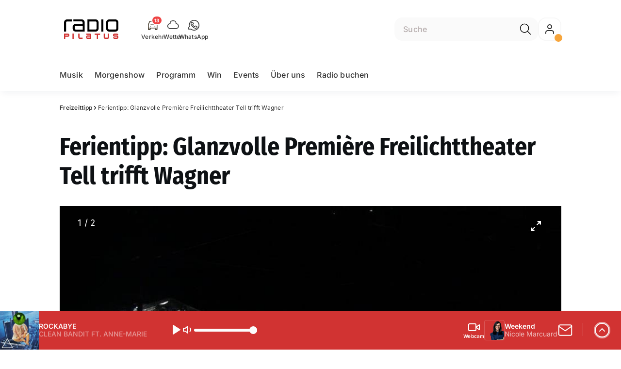

--- FILE ---
content_type: text/html; charset=utf-8
request_url: https://www.radiopilatus.ch/freizeittipp/ferientipp-glanzvolle-premire-freilichttheater-tell-trifft-wagner-136784776
body_size: 49973
content:
<!DOCTYPE html>
    <html lang="de-ch" prefix="og: http://ogp.me/ns#">
      <head>
        <meta charset="utf-8">
        <meta name="viewport" content="width=device-width, initial-scale=1.0" />
        <script type="text/javascript">
          const _chameleonHasNativeCmp = (str) => {
              // expected format: chameleon, chameleon:native-cmp, chameleon:some_flag;native-cmp;other-flag, etc.
              const chameleonFlagsRegex = /chameleon(:(?<flags>[^\s\/]+))?/;
              const match = str.match(chameleonFlagsRegex);
              const flagsStr = (match && match.groups && match.groups.flags) || '';
              const flags = flagsStr.split(';');
              return flags.indexOf('native-cmp') >= 0;
          };

          if (navigator.userAgent.indexOf('chameleon') >= 0 && _chameleonHasNativeCmp(navigator.userAgent)) {
            window.cmp_noscreen = true;
          }
        </script>
        <script type="text/javascript" data-cmp-ab="1" src="https://cdn.consentmanager.net/delivery/autoblocking/655b24772013.js" data-cmp-host="a.delivery.consentmanager.net" data-cmp-cdn="cdn.consentmanager.net" data-cmp-codesrc="1"></script>
        
        <script>
          window.__APOLLO_STATE__ = {"$ROOT_QUERY.node({\"id\":\"NewsArticle:136784776\"}).urls":{"relative":"\u002Ffreizeittipp\u002Fferientipp-glanzvolle-premire-freilichttheater-tell-trifft-wagner-136784776","__typename":"NewsArticleURLs"},"$ROOT_QUERY.node({\"id\":\"NewsArticle:136784776\"})":{"urls":{"type":"id","generated":true,"id":"$ROOT_QUERY.node({\"id\":\"NewsArticle:136784776\"}).urls","typename":"NewsArticleURLs"},"__typename":"NewsArticle"},"ROOT_QUERY":{"node({\"id\":\"NewsArticle:136784776\"})":{"type":"id","generated":true,"id":"$ROOT_QUERY.node({\"id\":\"NewsArticle:136784776\"})","typename":"NewsArticle"},"page":{"type":"id","generated":true,"id":"$ROOT_QUERY.page","typename":"Page"},"page({\"path\":\"\u002Faudioplayer\"})":{"type":"id","generated":true,"id":"$ROOT_QUERY.page({\"path\":\"\u002Faudioplayer\"})","typename":"Page"},"traffic":{"type":"id","generated":true,"id":"$ROOT_QUERY.traffic","typename":"Traffic"},"audioPlayer":{"type":"id","generated":true,"id":"$ROOT_QUERY.audioPlayer","typename":"AudioPlayerAPI"},"page({\"articleId\":\"136784776\",\"path\":\"\u002Ffreizeittipp\u002Fferientipp-glanzvolle-premire-freilichttheater-tell-trifft-wagner-136784776\",\"ressort\":\"freizeittipp\"})":{"type":"id","generated":true,"id":"$ROOT_QUERY.page({\"articleId\":\"136784776\",\"path\":\"\u002Ffreizeittipp\u002Fferientipp-glanzvolle-premire-freilichttheater-tell-trifft-wagner-136784776\",\"ressort\":\"freizeittipp\"})","typename":"Page"},"node({\"id\":\"NewsArticle:162606678\"})":{"type":"id","generated":false,"id":"NewsArticle:NewsArticle:162606678","typename":"NewsArticle"},"node({\"id\":\"NewsArticle:160606864\"})":{"type":"id","generated":false,"id":"NewsArticle:NewsArticle:160606864","typename":"NewsArticle"},"node({\"id\":\"NewsArticle:160342688\"})":{"type":"id","generated":false,"id":"NewsArticle:NewsArticle:160342688","typename":"NewsArticle"},"node({\"id\":\"NewsArticle:163091637\"})":{"type":"id","generated":false,"id":"LotteryArticle:LotteryArticle:163091637","typename":"LotteryArticle"},"node({\"id\":\"NewsArticle:163101087\"})":{"type":"id","generated":false,"id":"LotteryArticle:LotteryArticle:163101087","typename":"LotteryArticle"}},"Domain:Domain:radiopilatus":{"id":"Domain:radiopilatus","title":"Radio Pilatus","prolitterisMemberId":null,"navigation":{"type":"json","json":{"items":[{"title":"Home","href":"\u002F","highlight":"^\u002F$","filter":{"mobile":true}},{"title":"Musik","href":"\u002Fmusik","highlight":"^\u002Fmusik.*"},{"title":"Morgenshow","href":"\u002Fmorgenshow","highlight":"^\u002Fmorgenshow.*"},{"title":"Programm","href":"\u002Fprogramm","highlight":"^\u002F(programm|pleiten-pech-und-pannen|hit-600|fasnacht|stage|21st|joni-erklaert).*","menu":[{"title":"HIT 600","href":"\u002Fhit-600","highlight":"^\u002Fhit-600.*"},{"title":"Fasnacht","href":"\u002Ffasnacht","highlight":"^\u002Ffasnacht.*"},{"title":"Stage","href":"\u002Fstage","highlight":"^\u002Fstage.*"},{"title":"Music Night","href":"\u002Fmusic-night","highlight":"^\u002Fmusic-night.*"},{"title":"Joni erklärt","href":"\u002Fjoni-erklaert","highlight":"^\u002Fjoni-erklaert.*"},{"title":"PPP","href":"\u002Fpleiten-pech-und-pannen","highlight":"^\u002Fpleiten-pech-und-pannen.*"},{"title":"Geld","href":"\u002Fprogramm\u002Fgeld","highlight":"^\u002Fprogramm\u002Fgeld.*"}]},{"title":"Win","href":"\u002Fwin","highlight":"^\u002Fwin.*"},{"title":"Events","href":"\u002Fevents","highlight":"^\u002Fevents.*","menu":[{"title":"Gastrotrends","href":"\u002Fevents\u002Fgastrotrends","highlight":"^\u002Fevents\u002Fgastrotrends.*"}]},{"title":"Über uns","href":"\u002Fueber-uns","highlight":"^\u002Fueber-uns.*","menu":[{"title":"Team","href":"\u002Fueber-uns\u002Fteam","highlight":"^\u002Fueber-uns\u002Fteam.*"},{"title":"Kontakt","href":"\u002Fueber-uns\u002Fkontakt-136425654","highlight":"^\u002Fueber-uns\u002Fkontakt-136425654.*"},{"title":"Jobs","href":"\u002Fjobs","highlight":"^\u002Fjobs.*"}]},{"title":"Radio buchen","href":"https:\u002F\u002Fchmediawerbung.ch\u002Fde\u002Fmarken\u002Fradio-pilatus"}]}},"footer":{"type":"json","json":{"address":{"header":"CH Regionalmedien AG","data":["Radio Pilatus","Postfach 3740","6002 Luzern"]},"email":"redaktion@radio-pilatus.ch","links":[{"title":"Team","href":"\u002Fueber-uns\u002Fteam"},{"title":"Jobs","href":"\u002Fjobs"},{"title":"Werbemöglichkeiten","href":"https:\u002F\u002Fwww.radiopilatus.ch\u002Fwerbung"},{"title":"Empfang","href":"\u002Fueber-uns\u002Fradio-pilatus-weltweit-140227836"},{"href":"\u002Fueber-uns\u002Fkontakt\u002Fkontakt-136425654","title":"Kontakt"}],"copyright":"© by CH Regionalmedien AG 2025","brandInfo":"Ein Radiosender von","bottomLinks":[{"href":"\u002Fueber-uns\u002Fradio-pilatus-datenschutz-136339921","title":"Datenschutz"},{"href":"\u002Fueber-uns\u002Fpilatus-impressum-136339909","title":"Impressum"},{"href":"\u002Fueber-uns\u002Fwettbewerbsrichtlinien-137760511","title":"Wettbewerbsrichtlinien"}]}},"adswizzSettings":{"type":"json","json":{"consentManagerId":"22264","cmpKey":"aw_0_req.userConsentV2","cmpCookieName":"__cmpconsentx22264","dmpPublisher":"radiopilatus.ch"}},"adfreeRessortIds":{"type":"json","json":["NewsRessort:156599429","NewsRessort:136321056","NewsRessort:159299816","NewsRessort:136340033"]},"urls":{"type":"id","generated":true,"id":"$Domain:Domain:radiopilatus.urls","typename":"DomainURLs"},"seo":{"type":"id","generated":true,"id":"$Domain:Domain:radiopilatus.seo","typename":"DomainSEO"},"analytics":{"type":"id","generated":true,"id":"$Domain:Domain:radiopilatus.analytics","typename":"DomainAnalytics"},"iosAppId":null,"iosAffiliateCampaignToken":null,"iosAffiliateProviderToken":null,"contactUrl":"\u002Fueber-uns\u002Fkontakt\u002Fkontakt-136425654","termsOfConditionsUrl":"\u002Fueber-uns\u002Fallgemeine-nutzungsbedingungen-137794620","privacyPolicyUrl":"\u002Fueber-uns\u002Fdatenschutz-136339921","rulesOfCompetitionUrl":"\u002Fueber-uns\u002Fwettbewerbsrichtlinien-137760511","facebook":{"type":"id","generated":true,"id":"$Domain:Domain:radiopilatus.facebook","typename":"DomainFacebook"},"instagram":{"type":"id","generated":true,"id":"$Domain:Domain:radiopilatus.instagram","typename":"DomainInstagram"},"whatsApp":{"type":"id","generated":true,"id":"$Domain:Domain:radiopilatus.whatsApp","typename":"DomainWhatsApp"},"twitter":{"type":"id","generated":true,"id":"$Domain:Domain:radiopilatus.twitter","typename":"DomainTwitter"},"tiktok":{"type":"id","generated":true,"id":"$Domain:Domain:radiopilatus.tiktok","typename":"DomainTiktok"},"email":{"type":"id","generated":true,"id":"$Domain:Domain:radiopilatus.email","typename":"DomainEmail"},"radio":{"type":"id","generated":true,"id":"$Domain:Domain:radiopilatus.radio","typename":"DomainRadio"},"audienzz":{"type":"id","generated":true,"id":"$Domain:Domain:radiopilatus.audienzz","typename":"DomainAudienzz"},"adPlaceholderSettings":{"type":"json","json":{}},"vast":{"type":"id","generated":true,"id":"$Domain:Domain:radiopilatus.vast","typename":"DomainVast"},"kaltura":{"type":"id","generated":true,"id":"$Domain:Domain:radiopilatus.kaltura","typename":"DomainKaltura"},"traffic":{"type":"id","generated":true,"id":"$Domain:Domain:radiopilatus.traffic","typename":"DomainTraffic"},"oneSignal":{"type":"id","generated":true,"id":"$Domain:Domain:radiopilatus.oneSignal","typename":"DomainOneSignal"},"consentManager":{"type":"id","generated":true,"id":"$Domain:Domain:radiopilatus.consentManager","typename":"DomainConsentManager"},"disqus":{"type":"id","generated":true,"id":"$Domain:Domain:radiopilatus.disqus","typename":"DomainDisqus"},"comscore":{"type":"id","generated":true,"id":"$Domain:Domain:radiopilatus.comscore","typename":"DomainComScore"},"kameleoon":{"type":"id","generated":true,"id":"$Domain:Domain:radiopilatus.kameleoon","typename":"DomainKameleoon"},"__typename":"Domain"},"$Domain:Domain:radiopilatus.urls":{"domainName":"www.radiopilatus.ch","__typename":"DomainURLs"},"$Domain:Domain:radiopilatus.seo":{"title":"Radio Pilatus","description":"Die beste Musik","keywords":"Radio, Musik, Pilatus, Zentralschweiz, News, Musikmix, Hits","__typename":"DomainSEO"},"$Domain:Domain:radiopilatus.analytics":{"googleAnayticsId":"UA-51124750-27","gtmAccountId":"GTM-NNZDZL7","gtmAuth":"uymJfz4ifYluTr7vE-J9hg","gtmPreview":"env-2","__typename":"DomainAnalytics"},"$Domain:Domain:radiopilatus.facebook":{"appId":null,"shareUrl":"https:\u002F\u002Fwww.facebook.com\u002Fradiopilatus.ch","__typename":"DomainFacebook"},"$Domain:Domain:radiopilatus.instagram":{"shareUrl":"https:\u002F\u002Fwww.instagram.com\u002Fradiopilatus","__typename":"DomainInstagram"},"$Domain:Domain:radiopilatus.whatsApp":{"shareUrl":"https:\u002F\u002Fwa.me\u002F41791504466","__typename":"DomainWhatsApp"},"$Domain:Domain:radiopilatus.twitter":{"account":"","__typename":"DomainTwitter"},"$Domain:Domain:radiopilatus.tiktok":{"account":"radiopilatus","__typename":"DomainTiktok"},"$Domain:Domain:radiopilatus.email":{"contact":"","__typename":"DomainEmail"},"$Domain:Domain:radiopilatus.radio":{"videoLiveStreamUrl":"\u002Fservice\u002Fder-wohl-schoenste-bildschirmschoner-der-schweiz-136945836","__typename":"DomainRadio"},"$Domain:Domain:radiopilatus.audienzz":{"scriptUrl":"https:\u002F\u002Fadnz.co\u002Fheader.js?adTagId=21","ProviderId":null,"__typename":"DomainAudienzz"},"$Domain:Domain:radiopilatus.vast":{"preRollUrl":"https:\u002F\u002Ftv.springserve.com\u002Fvast\u002F661173?w=1920&h=1080&cb={{CACHEBUSTER}}&ip={{IP}}&ua={{USER_AGENT}}&app_bundle={{APP_BUNDLE}}&app_name={{APP_NAME}}&app_store_url={{APP_STORE_URL}}&did={{DEVICE_ID}}&us_privacy={{US_PRIVACY}}","midRollUrl":"","midRollDelay":300,"postRollUrl":"https:\u002F\u002Ftv.springserve.com\u002Fvast\u002F661174?w=1920&h=1080&cb={{CACHEBUSTER}}&ip={{IP}}&ua={{USER_AGENT}}&app_bundle={{APP_BUNDLE}}&app_name={{APP_NAME}}&app_store_url={{APP_STORE_URL}}&did={{DEVICE_ID}}&us_privacy={{US_PRIVACY}}","__typename":"DomainVast"},"$Domain:Domain:radiopilatus.kaltura":{"playerId":"47625163","__typename":"DomainKaltura"},"$Domain:Domain:radiopilatus.traffic":{"hotline":"0800 006 007","__typename":"DomainTraffic"},"$Domain:Domain:radiopilatus.oneSignal":{"appId":"68624dbc-b1b3-4894-877c-a3e91698e363","__typename":"DomainOneSignal"},"$Domain:Domain:radiopilatus.consentManager":{"codeId":"655b24772013","enabledInMobileApps":true,"host":"a.delivery.consentmanager.net","__typename":"DomainConsentManager"},"$Domain:Domain:radiopilatus.disqus":{"shortname":null,"__typename":"DomainDisqus"},"$Domain:Domain:radiopilatus.comscore":{"publisherId":"","channelId":"","__typename":"DomainComScore"},"$Domain:Domain:radiopilatus.kameleoon":{"siteCode":"","timeout":1000,"__typename":"DomainKameleoon"},"$ROOT_QUERY.page":{"domain":{"type":"id","generated":false,"id":"Domain:Domain:radiopilatus","typename":"Domain"},"__typename":"Page"},"$ROOT_QUERY.page({\"path\":\"\u002Faudioplayer\"}).layout({\"prefix\":\"default\"})":{"name":"default","content":{"type":"json","json":{"flyoutComponent":{"items":[{"component":"FlyoutFavouriteStreams","title":"Deine Favoriten"},{"component":"Channels","title":"Radio Pilatus & Channels","channels":["radiopilatus.main","sommerhits","radiopilatus.Charts","radiopilatus.goldies","radiopilatus.Hot","radiofm1.Clubmix"]},{"component":"Channels","title":"Weitere Radiosender","channels":["flashbackfm.ffm","radio24.Season","virgin.rock","radiomelody.melo","eviva.eviva","radiofm1.FM1","argovia.main","radio24.main","radiobern.main","radio32.main","radiocentral.radiocentral","radiosunshine.sunshine"]},{"component":"Channels","title":"Artist","channels":["rollingstones","edsheeran","pink","coldplay","bonjovi","queen","abba","michaeljackson","tinaturner","beatles"]},{"component":"Channels","title":"Jahrzehnte","channels":["2010er","2000er","90er","80er","70er","60er"]},{"component":"CurrentShow","title":"Jetzt Live","buttonLabel":"Zur Studio Live-Cam"},{"component":"FlyoutAd","id":"adnz_rectangle_2","containerStyle":{"minHeight":"250px"},"placeholderStyle":{"backgroundColor":"black","color":"grey","width":"100%"}},{"component":"RecentSongs","heading":"Zuletzt gespielt","buttonLabel":"Alle anzeigen","limit":4},{"component":"Explore","title":"Schon gehört?","recommendations":["RessortHeader:136325875"]}],"onDemandConfig":{"windingTimeForward":20,"windingTimeBackward":20}}}},"__typename":"PageLayout"},"$ROOT_QUERY.page({\"path\":\"\u002Faudioplayer\"})":{"layout({\"prefix\":\"default\"})":{"type":"id","generated":true,"id":"$ROOT_QUERY.page({\"path\":\"\u002Faudioplayer\"}).layout({\"prefix\":\"default\"})","typename":"PageLayout"},"__typename":"Page"},"TrafficMessage:TrafficMessage:163121675":{"id":"TrafficMessage:163121675","__typename":"TrafficMessage","traffic":{"type":"id","generated":true,"id":"$TrafficMessage:TrafficMessage:163121675.traffic","typename":"TrafficData"}},"$TrafficMessage:TrafficMessage:163121675.traffic":{"priority":null,"__typename":"TrafficData"},"TrafficMessage:TrafficMessage:163122812":{"id":"TrafficMessage:163122812","__typename":"TrafficMessage","traffic":{"type":"id","generated":true,"id":"$TrafficMessage:TrafficMessage:163122812.traffic","typename":"TrafficData"}},"$TrafficMessage:TrafficMessage:163122812.traffic":{"priority":null,"__typename":"TrafficData"},"TrafficMessage:TrafficMessage:163123752":{"id":"TrafficMessage:163123752","__typename":"TrafficMessage","traffic":{"type":"id","generated":true,"id":"$TrafficMessage:TrafficMessage:163123752.traffic","typename":"TrafficData"}},"$TrafficMessage:TrafficMessage:163123752.traffic":{"priority":null,"__typename":"TrafficData"},"TrafficMessage:TrafficMessage:163132903":{"id":"TrafficMessage:163132903","__typename":"TrafficMessage","traffic":{"type":"id","generated":true,"id":"$TrafficMessage:TrafficMessage:163132903.traffic","typename":"TrafficData"}},"$TrafficMessage:TrafficMessage:163132903.traffic":{"priority":null,"__typename":"TrafficData"},"TrafficMessage:TrafficMessage:163137369":{"id":"TrafficMessage:163137369","__typename":"TrafficMessage","traffic":{"type":"id","generated":true,"id":"$TrafficMessage:TrafficMessage:163137369.traffic","typename":"TrafficData"}},"$TrafficMessage:TrafficMessage:163137369.traffic":{"priority":null,"__typename":"TrafficData"},"TrafficMessage:TrafficMessage:163143199":{"id":"TrafficMessage:163143199","__typename":"TrafficMessage","traffic":{"type":"id","generated":true,"id":"$TrafficMessage:TrafficMessage:163143199.traffic","typename":"TrafficData"}},"$TrafficMessage:TrafficMessage:163143199.traffic":{"priority":null,"__typename":"TrafficData"},"TrafficMessage:TrafficMessage:163106314":{"id":"TrafficMessage:163106314","__typename":"TrafficMessage","traffic":{"type":"id","generated":true,"id":"$TrafficMessage:TrafficMessage:163106314.traffic","typename":"TrafficData"}},"$TrafficMessage:TrafficMessage:163106314.traffic":{"priority":null,"__typename":"TrafficData"},"TrafficMessage:TrafficMessage:163121678":{"id":"TrafficMessage:163121678","__typename":"TrafficMessage","traffic":{"type":"id","generated":true,"id":"$TrafficMessage:TrafficMessage:163121678.traffic","typename":"TrafficData"}},"$TrafficMessage:TrafficMessage:163121678.traffic":{"priority":null,"__typename":"TrafficData"},"TrafficMessage:TrafficMessage:163123519":{"id":"TrafficMessage:163123519","__typename":"TrafficMessage","traffic":{"type":"id","generated":true,"id":"$TrafficMessage:TrafficMessage:163123519.traffic","typename":"TrafficData"}},"$TrafficMessage:TrafficMessage:163123519.traffic":{"priority":null,"__typename":"TrafficData"},"TrafficMessage:TrafficMessage:163123987":{"id":"TrafficMessage:163123987","__typename":"TrafficMessage","traffic":{"type":"id","generated":true,"id":"$TrafficMessage:TrafficMessage:163123987.traffic","typename":"TrafficData"}},"$TrafficMessage:TrafficMessage:163123987.traffic":{"priority":null,"__typename":"TrafficData"},"TrafficMessage:TrafficMessage:163124459":{"id":"TrafficMessage:163124459","__typename":"TrafficMessage","traffic":{"type":"id","generated":true,"id":"$TrafficMessage:TrafficMessage:163124459.traffic","typename":"TrafficData"}},"$TrafficMessage:TrafficMessage:163124459.traffic":{"priority":null,"__typename":"TrafficData"},"TrafficMessage:TrafficMessage:163133098":{"id":"TrafficMessage:163133098","__typename":"TrafficMessage","traffic":{"type":"id","generated":true,"id":"$TrafficMessage:TrafficMessage:163133098.traffic","typename":"TrafficData"}},"$TrafficMessage:TrafficMessage:163133098.traffic":{"priority":null,"__typename":"TrafficData"},"TrafficMessage:TrafficMessage:163160825":{"id":"TrafficMessage:163160825","__typename":"TrafficMessage","traffic":{"type":"id","generated":true,"id":"$TrafficMessage:TrafficMessage:163160825.traffic","typename":"TrafficData"}},"$TrafficMessage:TrafficMessage:163160825.traffic":{"priority":null,"__typename":"TrafficData"},"$ROOT_QUERY.traffic.activeMessages":{"data":[{"type":"id","generated":false,"id":"TrafficMessage:TrafficMessage:163121675","typename":"TrafficMessage"},{"type":"id","generated":false,"id":"TrafficMessage:TrafficMessage:163122812","typename":"TrafficMessage"},{"type":"id","generated":false,"id":"TrafficMessage:TrafficMessage:163123752","typename":"TrafficMessage"},{"type":"id","generated":false,"id":"TrafficMessage:TrafficMessage:163132903","typename":"TrafficMessage"},{"type":"id","generated":false,"id":"TrafficMessage:TrafficMessage:163137369","typename":"TrafficMessage"},{"type":"id","generated":false,"id":"TrafficMessage:TrafficMessage:163143199","typename":"TrafficMessage"},{"type":"id","generated":false,"id":"TrafficMessage:TrafficMessage:163106314","typename":"TrafficMessage"},{"type":"id","generated":false,"id":"TrafficMessage:TrafficMessage:163121678","typename":"TrafficMessage"},{"type":"id","generated":false,"id":"TrafficMessage:TrafficMessage:163123519","typename":"TrafficMessage"},{"type":"id","generated":false,"id":"TrafficMessage:TrafficMessage:163123987","typename":"TrafficMessage"},{"type":"id","generated":false,"id":"TrafficMessage:TrafficMessage:163124459","typename":"TrafficMessage"},{"type":"id","generated":false,"id":"TrafficMessage:TrafficMessage:163133098","typename":"TrafficMessage"},{"type":"id","generated":false,"id":"TrafficMessage:TrafficMessage:163160825","typename":"TrafficMessage"}],"total":13,"__typename":"ActiveMessages"},"$ROOT_QUERY.traffic":{"activeMessages":{"type":"id","generated":true,"id":"$ROOT_QUERY.traffic.activeMessages","typename":"ActiveMessages"},"__typename":"Traffic"},"$ROOT_QUERY.audioPlayer.streams.0":{"title":"2000er Hits","url":"https:\u002F\u002Fstream.streambase.ch\u002F2000er\u002Fmp3-192\u002FSTREAM_ANALYTICS_PLATFORM_MARKER\u002FLISTENER_ID","onAirId":"2000er","keywords":{"type":"json","json":[]},"channelImage":{"type":"id","generated":true,"id":"$ROOT_QUERY.audioPlayer.streams.0.channelImage","typename":"RelatedImage"},"__typename":"AudiostreamAsset"},"$ROOT_QUERY.audioPlayer.streams.0.channelImage.image":{"imageUrl({\"name\":\"radio-162x162\"})":"https:\u002F\u002Fstatic.az-cdn.ch\u002F__ip\u002Fzc-a1v2Srgt8Aws2R1gRpv7p24k\u002Fea621c74429d7e5bdc0726f5328986f4b652bb3a\u002Fremote.adjust.rotate=0&remote.size.w=324&remote.size.h=324&local.crop.h=324&local.crop.w=324&local.crop.x=0&local.crop.y=0&r=2,radio-162x162","imageUrl({\"name\":\"n-mobile2x-1x1\"})":"https:\u002F\u002Fstatic.az-cdn.ch\u002F__ip\u002Fzc-a1v2Srgt8Aws2R1gRpv7p24k\u002Fea621c74429d7e5bdc0726f5328986f4b652bb3a\u002Fremote.adjust.rotate=0&remote.size.w=324&remote.size.h=324&local.crop.h=324&local.crop.w=324&local.crop.x=0&local.crop.y=0&r=2,n-mobile2x-1x1","__typename":"ImageOnAssetRelation"},"$ROOT_QUERY.audioPlayer.streams.0.channelImage":{"image":{"type":"id","generated":true,"id":"$ROOT_QUERY.audioPlayer.streams.0.channelImage.image","typename":"ImageOnAssetRelation"},"__typename":"RelatedImage"},"$ROOT_QUERY.audioPlayer.streams.1":{"title":"2010er Hits","url":"https:\u002F\u002Fstream.streambase.ch\u002F2010er\u002Fmp3-192\u002FSTREAM_ANALYTICS_PLATFORM_MARKER\u002FLISTENER_ID","onAirId":"2010er","keywords":{"type":"json","json":[]},"channelImage":{"type":"id","generated":true,"id":"$ROOT_QUERY.audioPlayer.streams.1.channelImage","typename":"RelatedImage"},"__typename":"AudiostreamAsset"},"$ROOT_QUERY.audioPlayer.streams.1.channelImage.image":{"imageUrl({\"name\":\"radio-162x162\"})":"https:\u002F\u002Fstatic.az-cdn.ch\u002F__ip\u002FBEW01afrcyh52jkrYYSdL0KVSf4\u002F42dec55f2884b2655790be62ea79e0c12a17a6f6\u002Fremote.adjust.rotate=0&remote.size.w=324&remote.size.h=324&local.crop.h=324&local.crop.w=324&local.crop.x=0&local.crop.y=0&r=2,radio-162x162","imageUrl({\"name\":\"n-mobile2x-1x1\"})":"https:\u002F\u002Fstatic.az-cdn.ch\u002F__ip\u002FBEW01afrcyh52jkrYYSdL0KVSf4\u002F42dec55f2884b2655790be62ea79e0c12a17a6f6\u002Fremote.adjust.rotate=0&remote.size.w=324&remote.size.h=324&local.crop.h=324&local.crop.w=324&local.crop.x=0&local.crop.y=0&r=2,n-mobile2x-1x1","__typename":"ImageOnAssetRelation"},"$ROOT_QUERY.audioPlayer.streams.1.channelImage":{"image":{"type":"id","generated":true,"id":"$ROOT_QUERY.audioPlayer.streams.1.channelImage.image","typename":"ImageOnAssetRelation"},"__typename":"RelatedImage"},"$ROOT_QUERY.audioPlayer.streams.2":{"title":"60er Hits","url":"https:\u002F\u002Fstream.streambase.ch\u002F60er\u002Fmp3-192\u002FSTREAM_ANALYTICS_PLATFORM_MARKER\u002FLISTENER_ID","onAirId":"60er","keywords":{"type":"json","json":[]},"channelImage":{"type":"id","generated":true,"id":"$ROOT_QUERY.audioPlayer.streams.2.channelImage","typename":"RelatedImage"},"__typename":"AudiostreamAsset"},"$ROOT_QUERY.audioPlayer.streams.2.channelImage.image":{"imageUrl({\"name\":\"radio-162x162\"})":"https:\u002F\u002Fstatic.az-cdn.ch\u002F__ip\u002FHNiTruHkXIUBXN3_4whq6LeOe_8\u002Fca9537fd7ce7500de5c889d4e86f41bfffec24e5\u002Fremote.adjust.rotate=0&remote.size.w=324&remote.size.h=324&local.crop.h=324&local.crop.w=324&local.crop.x=0&local.crop.y=0&r=2,radio-162x162","imageUrl({\"name\":\"n-mobile2x-1x1\"})":"https:\u002F\u002Fstatic.az-cdn.ch\u002F__ip\u002FHNiTruHkXIUBXN3_4whq6LeOe_8\u002Fca9537fd7ce7500de5c889d4e86f41bfffec24e5\u002Fremote.adjust.rotate=0&remote.size.w=324&remote.size.h=324&local.crop.h=324&local.crop.w=324&local.crop.x=0&local.crop.y=0&r=2,n-mobile2x-1x1","__typename":"ImageOnAssetRelation"},"$ROOT_QUERY.audioPlayer.streams.2.channelImage":{"image":{"type":"id","generated":true,"id":"$ROOT_QUERY.audioPlayer.streams.2.channelImage.image","typename":"ImageOnAssetRelation"},"__typename":"RelatedImage"},"$ROOT_QUERY.audioPlayer.streams.3":{"title":"70er Hits","url":"https:\u002F\u002Fstream.streambase.ch\u002F70er\u002Fmp3-192\u002FSTREAM_ANALYTICS_PLATFORM_MARKER\u002FLISTENER_ID","onAirId":"70er","keywords":{"type":"json","json":[]},"channelImage":{"type":"id","generated":true,"id":"$ROOT_QUERY.audioPlayer.streams.3.channelImage","typename":"RelatedImage"},"__typename":"AudiostreamAsset"},"$ROOT_QUERY.audioPlayer.streams.3.channelImage.image":{"imageUrl({\"name\":\"radio-162x162\"})":"https:\u002F\u002Fstatic.az-cdn.ch\u002F__ip\u002F-2_fm-3DXjG5dZOZra0OcG91L6s\u002F6213fa3d9341853c34395d1e6f38638f98533517\u002Fremote.adjust.rotate=0&remote.size.w=324&remote.size.h=324&local.crop.h=324&local.crop.w=324&local.crop.x=0&local.crop.y=0&r=2,radio-162x162","imageUrl({\"name\":\"n-mobile2x-1x1\"})":"https:\u002F\u002Fstatic.az-cdn.ch\u002F__ip\u002F-2_fm-3DXjG5dZOZra0OcG91L6s\u002F6213fa3d9341853c34395d1e6f38638f98533517\u002Fremote.adjust.rotate=0&remote.size.w=324&remote.size.h=324&local.crop.h=324&local.crop.w=324&local.crop.x=0&local.crop.y=0&r=2,n-mobile2x-1x1","__typename":"ImageOnAssetRelation"},"$ROOT_QUERY.audioPlayer.streams.3.channelImage":{"image":{"type":"id","generated":true,"id":"$ROOT_QUERY.audioPlayer.streams.3.channelImage.image","typename":"ImageOnAssetRelation"},"__typename":"RelatedImage"},"$ROOT_QUERY.audioPlayer.streams.4":{"title":"80er Hits","url":"https:\u002F\u002Fstream.streambase.ch\u002F80er\u002Fmp3-192\u002FSTREAM_ANALYTICS_PLATFORM_MARKER\u002FLISTENER_ID","onAirId":"80er","keywords":{"type":"json","json":[]},"channelImage":{"type":"id","generated":true,"id":"$ROOT_QUERY.audioPlayer.streams.4.channelImage","typename":"RelatedImage"},"__typename":"AudiostreamAsset"},"$ROOT_QUERY.audioPlayer.streams.4.channelImage.image":{"imageUrl({\"name\":\"radio-162x162\"})":"https:\u002F\u002Fstatic.az-cdn.ch\u002F__ip\u002FQgR2C-LwHTuJfHrlJURo56_6Ty8\u002F7f8f7b0ae1e2fe87fc6de9ad7554720697e9d959\u002Fremote.adjust.rotate=0&remote.size.w=324&remote.size.h=324&local.crop.h=324&local.crop.w=324&local.crop.x=0&local.crop.y=0&r=2,radio-162x162","imageUrl({\"name\":\"n-mobile2x-1x1\"})":"https:\u002F\u002Fstatic.az-cdn.ch\u002F__ip\u002FQgR2C-LwHTuJfHrlJURo56_6Ty8\u002F7f8f7b0ae1e2fe87fc6de9ad7554720697e9d959\u002Fremote.adjust.rotate=0&remote.size.w=324&remote.size.h=324&local.crop.h=324&local.crop.w=324&local.crop.x=0&local.crop.y=0&r=2,n-mobile2x-1x1","__typename":"ImageOnAssetRelation"},"$ROOT_QUERY.audioPlayer.streams.4.channelImage":{"image":{"type":"id","generated":true,"id":"$ROOT_QUERY.audioPlayer.streams.4.channelImage.image","typename":"ImageOnAssetRelation"},"__typename":"RelatedImage"},"$ROOT_QUERY.audioPlayer.streams.5":{"title":"90er Hits","url":"https:\u002F\u002Fstream.streambase.ch\u002F90er\u002Fmp3-192\u002FSTREAM_ANALYTICS_PLATFORM_MARKER\u002FLISTENER_ID","onAirId":"90er","keywords":{"type":"json","json":[]},"channelImage":{"type":"id","generated":true,"id":"$ROOT_QUERY.audioPlayer.streams.5.channelImage","typename":"RelatedImage"},"__typename":"AudiostreamAsset"},"$ROOT_QUERY.audioPlayer.streams.5.channelImage.image":{"imageUrl({\"name\":\"radio-162x162\"})":"https:\u002F\u002Fstatic.az-cdn.ch\u002F__ip\u002FZcsT_MozSD3Jqe8vbUuxnRLj0Xs\u002F15570862adab4b6af12cab404be486f681bdc2db\u002Fremote.adjust.rotate=0&remote.size.w=324&remote.size.h=324&local.crop.h=324&local.crop.w=324&local.crop.x=0&local.crop.y=0&r=2,radio-162x162","imageUrl({\"name\":\"n-mobile2x-1x1\"})":"https:\u002F\u002Fstatic.az-cdn.ch\u002F__ip\u002FZcsT_MozSD3Jqe8vbUuxnRLj0Xs\u002F15570862adab4b6af12cab404be486f681bdc2db\u002Fremote.adjust.rotate=0&remote.size.w=324&remote.size.h=324&local.crop.h=324&local.crop.w=324&local.crop.x=0&local.crop.y=0&r=2,n-mobile2x-1x1","__typename":"ImageOnAssetRelation"},"$ROOT_QUERY.audioPlayer.streams.5.channelImage":{"image":{"type":"id","generated":true,"id":"$ROOT_QUERY.audioPlayer.streams.5.channelImage.image","typename":"ImageOnAssetRelation"},"__typename":"RelatedImage"},"$ROOT_QUERY.audioPlayer.streams.6":{"title":"Abba","url":"https:\u002F\u002Fstream.streambase.ch\u002Fabba\u002Fmp3-192\u002FSTREAM_ANALYTICS_PLATFORM_MARKER\u002FLISTENER_ID","onAirId":"abba","keywords":{"type":"json","json":[]},"channelImage":{"type":"id","generated":true,"id":"$ROOT_QUERY.audioPlayer.streams.6.channelImage","typename":"RelatedImage"},"__typename":"AudiostreamAsset"},"$ROOT_QUERY.audioPlayer.streams.6.channelImage.image":{"imageUrl({\"name\":\"radio-162x162\"})":"https:\u002F\u002Fstatic.az-cdn.ch\u002F__ip\u002FFi9I8xUXYHTCfHdm15rx1pElEjI\u002F048294854d8771487df9348ae3416f785ccefdf5\u002Fremote.adjust.rotate=0&remote.size.w=324&remote.size.h=324&local.crop.h=324&local.crop.w=324&local.crop.x=0&local.crop.y=0&r=2,radio-162x162","imageUrl({\"name\":\"n-mobile2x-1x1\"})":"https:\u002F\u002Fstatic.az-cdn.ch\u002F__ip\u002FFi9I8xUXYHTCfHdm15rx1pElEjI\u002F048294854d8771487df9348ae3416f785ccefdf5\u002Fremote.adjust.rotate=0&remote.size.w=324&remote.size.h=324&local.crop.h=324&local.crop.w=324&local.crop.x=0&local.crop.y=0&r=2,n-mobile2x-1x1","__typename":"ImageOnAssetRelation"},"$ROOT_QUERY.audioPlayer.streams.6.channelImage":{"image":{"type":"id","generated":true,"id":"$ROOT_QUERY.audioPlayer.streams.6.channelImage.image","typename":"ImageOnAssetRelation"},"__typename":"RelatedImage"},"$ROOT_QUERY.audioPlayer.streams.7":{"title":"Beatles","url":"https:\u002F\u002Fstream.streambase.ch\u002Fbeatles\u002Fmp3-192\u002FSTREAM_ANALYTICS_PLATFORM_MARKER\u002FLISTENER_ID","onAirId":"beatles","keywords":{"type":"json","json":[]},"channelImage":{"type":"id","generated":true,"id":"$ROOT_QUERY.audioPlayer.streams.7.channelImage","typename":"RelatedImage"},"__typename":"AudiostreamAsset"},"$ROOT_QUERY.audioPlayer.streams.7.channelImage.image":{"imageUrl({\"name\":\"radio-162x162\"})":"https:\u002F\u002Fstatic.az-cdn.ch\u002F__ip\u002Fq0Vw9PTxB8rirYlgVALbWdN7Plg\u002F29f60798a02a62f4d6d36b58b961edb43d6d3d9e\u002Fremote.adjust.rotate=0&remote.size.w=324&remote.size.h=324&local.crop.h=324&local.crop.w=324&local.crop.x=0&local.crop.y=0&r=2,radio-162x162","imageUrl({\"name\":\"n-mobile2x-1x1\"})":"https:\u002F\u002Fstatic.az-cdn.ch\u002F__ip\u002Fq0Vw9PTxB8rirYlgVALbWdN7Plg\u002F29f60798a02a62f4d6d36b58b961edb43d6d3d9e\u002Fremote.adjust.rotate=0&remote.size.w=324&remote.size.h=324&local.crop.h=324&local.crop.w=324&local.crop.x=0&local.crop.y=0&r=2,n-mobile2x-1x1","__typename":"ImageOnAssetRelation"},"$ROOT_QUERY.audioPlayer.streams.7.channelImage":{"image":{"type":"id","generated":true,"id":"$ROOT_QUERY.audioPlayer.streams.7.channelImage.image","typename":"ImageOnAssetRelation"},"__typename":"RelatedImage"},"$ROOT_QUERY.audioPlayer.streams.8":{"title":"Bon Jovi","url":"https:\u002F\u002Fstream.streambase.ch\u002Fbonjovi\u002Fmp3-192\u002FSTREAM_ANALYTICS_PLATFORM_MARKER\u002FLISTENER_ID","onAirId":"bonjovi","keywords":{"type":"json","json":[]},"channelImage":{"type":"id","generated":true,"id":"$ROOT_QUERY.audioPlayer.streams.8.channelImage","typename":"RelatedImage"},"__typename":"AudiostreamAsset"},"$ROOT_QUERY.audioPlayer.streams.8.channelImage.image":{"imageUrl({\"name\":\"radio-162x162\"})":"https:\u002F\u002Fstatic.az-cdn.ch\u002F__ip\u002FKVj7kiZx1PgaLXAHq2iu29UmukM\u002F12fa1bad709470fdec90fc4ca632c45a90b76985\u002Fremote.adjust.rotate=0&remote.size.w=324&remote.size.h=324&local.crop.h=324&local.crop.w=324&local.crop.x=0&local.crop.y=0&r=2,radio-162x162","imageUrl({\"name\":\"n-mobile2x-1x1\"})":"https:\u002F\u002Fstatic.az-cdn.ch\u002F__ip\u002FKVj7kiZx1PgaLXAHq2iu29UmukM\u002F12fa1bad709470fdec90fc4ca632c45a90b76985\u002Fremote.adjust.rotate=0&remote.size.w=324&remote.size.h=324&local.crop.h=324&local.crop.w=324&local.crop.x=0&local.crop.y=0&r=2,n-mobile2x-1x1","__typename":"ImageOnAssetRelation"},"$ROOT_QUERY.audioPlayer.streams.8.channelImage":{"image":{"type":"id","generated":true,"id":"$ROOT_QUERY.audioPlayer.streams.8.channelImage.image","typename":"ImageOnAssetRelation"},"__typename":"RelatedImage"},"$ROOT_QUERY.audioPlayer.streams.9":{"title":"Coldplay","url":"https:\u002F\u002Fstream.streambase.ch\u002Fcoldplay\u002Fmp3-192\u002FSTREAM_ANALYTICS_PLATFORM_MARKER\u002FLISTENER_ID","onAirId":"coldplay","keywords":{"type":"json","json":[]},"channelImage":{"type":"id","generated":true,"id":"$ROOT_QUERY.audioPlayer.streams.9.channelImage","typename":"RelatedImage"},"__typename":"AudiostreamAsset"},"$ROOT_QUERY.audioPlayer.streams.9.channelImage.image":{"imageUrl({\"name\":\"radio-162x162\"})":"https:\u002F\u002Fstatic.az-cdn.ch\u002F__ip\u002F9FOj2h-um-C544zXiR52VCu5Kqo\u002Fdb2b8024599f0aa360b57ea285db594f22705abb\u002Fremote.adjust.rotate=0&remote.size.w=324&remote.size.h=324&local.crop.h=324&local.crop.w=324&local.crop.x=0&local.crop.y=0&r=2,radio-162x162","imageUrl({\"name\":\"n-mobile2x-1x1\"})":"https:\u002F\u002Fstatic.az-cdn.ch\u002F__ip\u002F9FOj2h-um-C544zXiR52VCu5Kqo\u002Fdb2b8024599f0aa360b57ea285db594f22705abb\u002Fremote.adjust.rotate=0&remote.size.w=324&remote.size.h=324&local.crop.h=324&local.crop.w=324&local.crop.x=0&local.crop.y=0&r=2,n-mobile2x-1x1","__typename":"ImageOnAssetRelation"},"$ROOT_QUERY.audioPlayer.streams.9.channelImage":{"image":{"type":"id","generated":true,"id":"$ROOT_QUERY.audioPlayer.streams.9.channelImage.image","typename":"ImageOnAssetRelation"},"__typename":"RelatedImage"},"$ROOT_QUERY.audioPlayer.streams.10":{"title":"Ed Sheeran","url":"https:\u002F\u002Fstream.streambase.ch\u002Fedsheer\u002Fmp3-192\u002FSTREAM_ANALYTICS_PLATFORM_MARKER\u002FLISTENER_ID","onAirId":"edsheeran","keywords":{"type":"json","json":[]},"channelImage":{"type":"id","generated":true,"id":"$ROOT_QUERY.audioPlayer.streams.10.channelImage","typename":"RelatedImage"},"__typename":"AudiostreamAsset"},"$ROOT_QUERY.audioPlayer.streams.10.channelImage.image":{"imageUrl({\"name\":\"radio-162x162\"})":"https:\u002F\u002Fstatic.az-cdn.ch\u002F__ip\u002F2fQXVNgS6NzSKzNx8dYMW-AlNfg\u002F65aa70a8a9ed3524b65f6e9bd4429abbba0253fb\u002Fremote.adjust.rotate=0&remote.size.w=324&remote.size.h=324&local.crop.h=324&local.crop.w=324&local.crop.x=0&local.crop.y=0&r=2,radio-162x162","imageUrl({\"name\":\"n-mobile2x-1x1\"})":"https:\u002F\u002Fstatic.az-cdn.ch\u002F__ip\u002F2fQXVNgS6NzSKzNx8dYMW-AlNfg\u002F65aa70a8a9ed3524b65f6e9bd4429abbba0253fb\u002Fremote.adjust.rotate=0&remote.size.w=324&remote.size.h=324&local.crop.h=324&local.crop.w=324&local.crop.x=0&local.crop.y=0&r=2,n-mobile2x-1x1","__typename":"ImageOnAssetRelation"},"$ROOT_QUERY.audioPlayer.streams.10.channelImage":{"image":{"type":"id","generated":true,"id":"$ROOT_QUERY.audioPlayer.streams.10.channelImage.image","typename":"ImageOnAssetRelation"},"__typename":"RelatedImage"},"$ROOT_QUERY.audioPlayer.streams.11":{"title":"Goldies","url":"https:\u002F\u002Fstream.streambase.ch\u002Fr32goldies\u002Fmp3-192\u002FSTREAM_ANALYTICS_PLATFORM_MARKER\u002FLISTENER_ID","onAirId":"radiopilatus.goldies","keywords":{"type":"json","json":[]},"channelImage":{"type":"id","generated":true,"id":"$ROOT_QUERY.audioPlayer.streams.11.channelImage","typename":"RelatedImage"},"__typename":"AudiostreamAsset"},"$ROOT_QUERY.audioPlayer.streams.11.channelImage.image":{"imageUrl({\"name\":\"radio-162x162\"})":"https:\u002F\u002Fstatic.az-cdn.ch\u002F__ip\u002F6obvKxqV-RaG5roeWtJleCDHEOM\u002Fcdef276f1eced39456f9e3cb638050533c9aceac\u002Fremote.adjust.rotate=0&remote.size.w=324&remote.size.h=324&local.crop.h=324&local.crop.w=324&local.crop.x=0&local.crop.y=0&r=2,radio-162x162","imageUrl({\"name\":\"n-mobile2x-1x1\"})":"https:\u002F\u002Fstatic.az-cdn.ch\u002F__ip\u002F6obvKxqV-RaG5roeWtJleCDHEOM\u002Fcdef276f1eced39456f9e3cb638050533c9aceac\u002Fremote.adjust.rotate=0&remote.size.w=324&remote.size.h=324&local.crop.h=324&local.crop.w=324&local.crop.x=0&local.crop.y=0&r=2,n-mobile2x-1x1","__typename":"ImageOnAssetRelation"},"$ROOT_QUERY.audioPlayer.streams.11.channelImage":{"image":{"type":"id","generated":true,"id":"$ROOT_QUERY.audioPlayer.streams.11.channelImage.image","typename":"ImageOnAssetRelation"},"__typename":"RelatedImage"},"$ROOT_QUERY.audioPlayer.streams.12":{"title":"Michael Jackson","url":"https:\u002F\u002Fstream.streambase.ch\u002Fjackson\u002Fmp3-192\u002FSTREAM_ANALYTICS_PLATFORM_MARKER\u002FLISTENER_ID","onAirId":"michaeljackson","keywords":{"type":"json","json":[]},"channelImage":{"type":"id","generated":true,"id":"$ROOT_QUERY.audioPlayer.streams.12.channelImage","typename":"RelatedImage"},"__typename":"AudiostreamAsset"},"$ROOT_QUERY.audioPlayer.streams.12.channelImage.image":{"imageUrl({\"name\":\"radio-162x162\"})":"https:\u002F\u002Fstatic.az-cdn.ch\u002F__ip\u002Fbq_3kuhE_9lYs8Q__L15ZvWG62Q\u002F828cfaba81e8d288a32d1c3710cdcaa7f8f3d5d4\u002Fremote.adjust.rotate=0&remote.size.w=324&remote.size.h=324&local.crop.h=324&local.crop.w=324&local.crop.x=0&local.crop.y=0&r=2,radio-162x162","imageUrl({\"name\":\"n-mobile2x-1x1\"})":"https:\u002F\u002Fstatic.az-cdn.ch\u002F__ip\u002Fbq_3kuhE_9lYs8Q__L15ZvWG62Q\u002F828cfaba81e8d288a32d1c3710cdcaa7f8f3d5d4\u002Fremote.adjust.rotate=0&remote.size.w=324&remote.size.h=324&local.crop.h=324&local.crop.w=324&local.crop.x=0&local.crop.y=0&r=2,n-mobile2x-1x1","__typename":"ImageOnAssetRelation"},"$ROOT_QUERY.audioPlayer.streams.12.channelImage":{"image":{"type":"id","generated":true,"id":"$ROOT_QUERY.audioPlayer.streams.12.channelImage.image","typename":"ImageOnAssetRelation"},"__typename":"RelatedImage"},"$ROOT_QUERY.audioPlayer.streams.13":{"title":"Pink","url":"https:\u002F\u002Fstream.streambase.ch\u002Fpink\u002Fmp3-192\u002FSTREAM_ANALYTICS_PLATFORM_MARKER\u002FLISTENER_ID","onAirId":"pink","keywords":{"type":"json","json":[]},"channelImage":{"type":"id","generated":true,"id":"$ROOT_QUERY.audioPlayer.streams.13.channelImage","typename":"RelatedImage"},"__typename":"AudiostreamAsset"},"$ROOT_QUERY.audioPlayer.streams.13.channelImage.image":{"imageUrl({\"name\":\"radio-162x162\"})":"https:\u002F\u002Fstatic.az-cdn.ch\u002F__ip\u002FwkbZWM0YQ0UAOOErBBNC5SOzA8Y\u002F52874d0f4bd44372d9f61c1c7262b95bf5f3a787\u002Fremote.adjust.rotate=0&remote.size.w=324&remote.size.h=324&local.crop.h=324&local.crop.w=324&local.crop.x=0&local.crop.y=0&r=2,radio-162x162","imageUrl({\"name\":\"n-mobile2x-1x1\"})":"https:\u002F\u002Fstatic.az-cdn.ch\u002F__ip\u002FwkbZWM0YQ0UAOOErBBNC5SOzA8Y\u002F52874d0f4bd44372d9f61c1c7262b95bf5f3a787\u002Fremote.adjust.rotate=0&remote.size.w=324&remote.size.h=324&local.crop.h=324&local.crop.w=324&local.crop.x=0&local.crop.y=0&r=2,n-mobile2x-1x1","__typename":"ImageOnAssetRelation"},"$ROOT_QUERY.audioPlayer.streams.13.channelImage":{"image":{"type":"id","generated":true,"id":"$ROOT_QUERY.audioPlayer.streams.13.channelImage.image","typename":"ImageOnAssetRelation"},"__typename":"RelatedImage"},"$ROOT_QUERY.audioPlayer.streams.14":{"title":"Queen","url":"https:\u002F\u002Fstream.streambase.ch\u002Fqueen\u002Fmp3-192\u002FSTREAM_ANALYTICS_PLATFORM_MARKER\u002FLISTENER_ID","onAirId":"queen","keywords":{"type":"json","json":[]},"channelImage":{"type":"id","generated":true,"id":"$ROOT_QUERY.audioPlayer.streams.14.channelImage","typename":"RelatedImage"},"__typename":"AudiostreamAsset"},"$ROOT_QUERY.audioPlayer.streams.14.channelImage.image":{"imageUrl({\"name\":\"radio-162x162\"})":"https:\u002F\u002Fstatic.az-cdn.ch\u002F__ip\u002FxUGxhlPbSemLxoH8MknJMJPqoEs\u002F85095e699edd29e4a4edfa7b699e8ddd2fbeab5a\u002Fremote.adjust.rotate=0&remote.size.w=324&remote.size.h=324&local.crop.h=324&local.crop.w=324&local.crop.x=0&local.crop.y=0&r=2,radio-162x162","imageUrl({\"name\":\"n-mobile2x-1x1\"})":"https:\u002F\u002Fstatic.az-cdn.ch\u002F__ip\u002FxUGxhlPbSemLxoH8MknJMJPqoEs\u002F85095e699edd29e4a4edfa7b699e8ddd2fbeab5a\u002Fremote.adjust.rotate=0&remote.size.w=324&remote.size.h=324&local.crop.h=324&local.crop.w=324&local.crop.x=0&local.crop.y=0&r=2,n-mobile2x-1x1","__typename":"ImageOnAssetRelation"},"$ROOT_QUERY.audioPlayer.streams.14.channelImage":{"image":{"type":"id","generated":true,"id":"$ROOT_QUERY.audioPlayer.streams.14.channelImage.image","typename":"ImageOnAssetRelation"},"__typename":"RelatedImage"},"$ROOT_QUERY.audioPlayer.streams.15":{"title":"Sommer-Hits","url":"https:\u002F\u002Fstream.streambase.ch\u002Fsommer\u002Fmp3-192\u002FSTREAM_ANALYTICS_PLATFORM_MARKER\u002FLISTENER_ID","onAirId":"sommerhits","keywords":{"type":"json","json":[]},"channelImage":{"type":"id","generated":true,"id":"$ROOT_QUERY.audioPlayer.streams.15.channelImage","typename":"RelatedImage"},"__typename":"AudiostreamAsset"},"$ROOT_QUERY.audioPlayer.streams.15.channelImage.image":{"imageUrl({\"name\":\"radio-162x162\"})":"https:\u002F\u002Fstatic.az-cdn.ch\u002F__ip\u002FJVNh4bb-Vt-lb0iGyKVYZfiAAPw\u002F19abd3e7b9d0504ce05285b00fc8da4db0c8eb4b\u002Fremote.adjust.rotate=0&remote.size.w=324&remote.size.h=320&local.crop.h=320&local.crop.w=320&local.crop.x=0&local.crop.y=0&r=2,radio-162x162","imageUrl({\"name\":\"n-mobile2x-1x1\"})":"https:\u002F\u002Fstatic.az-cdn.ch\u002F__ip\u002FJVNh4bb-Vt-lb0iGyKVYZfiAAPw\u002F19abd3e7b9d0504ce05285b00fc8da4db0c8eb4b\u002Fremote.adjust.rotate=0&remote.size.w=324&remote.size.h=320&local.crop.h=320&local.crop.w=320&local.crop.x=0&local.crop.y=0&r=2,n-mobile2x-1x1","__typename":"ImageOnAssetRelation"},"$ROOT_QUERY.audioPlayer.streams.15.channelImage":{"image":{"type":"id","generated":true,"id":"$ROOT_QUERY.audioPlayer.streams.15.channelImage.image","typename":"ImageOnAssetRelation"},"__typename":"RelatedImage"},"$ROOT_QUERY.audioPlayer.streams.16":{"title":"Taylor Swift","url":"https:\u002F\u002Fstream.streambase.ch\u002Frollings\u002Fmp3-192\u002FSTREAM_ANALYTICS_PLATFORM_MARKER\u002FLISTENER_ID","onAirId":"rollingstones","keywords":{"type":"json","json":[]},"channelImage":{"type":"id","generated":true,"id":"$ROOT_QUERY.audioPlayer.streams.16.channelImage","typename":"RelatedImage"},"__typename":"AudiostreamAsset"},"$ROOT_QUERY.audioPlayer.streams.16.channelImage.image":{"imageUrl({\"name\":\"radio-162x162\"})":"https:\u002F\u002Fstatic.az-cdn.ch\u002F__ip\u002Fxg1_VTWhdwwAEzPBlszPGktIVR0\u002F64c72868acf80d32d781da93afd2b362ac1d8a8e\u002Fremote.adjust.rotate=0&remote.size.w=324&remote.size.h=324&local.crop.h=324&local.crop.w=324&local.crop.x=0&local.crop.y=0&r=2,radio-162x162","imageUrl({\"name\":\"n-mobile2x-1x1\"})":"https:\u002F\u002Fstatic.az-cdn.ch\u002F__ip\u002Fxg1_VTWhdwwAEzPBlszPGktIVR0\u002F64c72868acf80d32d781da93afd2b362ac1d8a8e\u002Fremote.adjust.rotate=0&remote.size.w=324&remote.size.h=324&local.crop.h=324&local.crop.w=324&local.crop.x=0&local.crop.y=0&r=2,n-mobile2x-1x1","__typename":"ImageOnAssetRelation"},"$ROOT_QUERY.audioPlayer.streams.16.channelImage":{"image":{"type":"id","generated":true,"id":"$ROOT_QUERY.audioPlayer.streams.16.channelImage.image","typename":"ImageOnAssetRelation"},"__typename":"RelatedImage"},"$ROOT_QUERY.audioPlayer.streams.17":{"title":"Radio Pilatus","url":"https:\u002F\u002Fstream.streambase.ch\u002Fradiopilatus\u002Fmp3-192\u002FSTREAM_ANALYTICS_PLATFORM_MARKER\u002FLISTENER_ID","onAirId":"radiopilatus.main","keywords":{"type":"json","json":["sort_10","Main_Livestream"]},"channelImage":{"type":"id","generated":true,"id":"$ROOT_QUERY.audioPlayer.streams.17.channelImage","typename":"RelatedImage"},"__typename":"AudiostreamAsset"},"$ROOT_QUERY.audioPlayer.streams.17.channelImage.image":{"imageUrl({\"name\":\"radio-162x162\"})":"https:\u002F\u002Fstatic.az-cdn.ch\u002F__ip\u002FMMuXPr0d_KVZF98VcyEXYiSTzW0\u002Ff25bfb2fb04686dfb1879105b4e3cab3936383df\u002Fremote.adjust.rotate=0&remote.size.w=1024&remote.size.h=1024&local.crop.h=1024&local.crop.w=1024&local.crop.x=0&local.crop.y=0&r=2,radio-162x162","imageUrl({\"name\":\"n-mobile2x-1x1\"})":"https:\u002F\u002Fstatic.az-cdn.ch\u002F__ip\u002FMMuXPr0d_KVZF98VcyEXYiSTzW0\u002Ff25bfb2fb04686dfb1879105b4e3cab3936383df\u002Fremote.adjust.rotate=0&remote.size.w=1024&remote.size.h=1024&local.crop.h=1024&local.crop.w=1024&local.crop.x=0&local.crop.y=0&r=2,n-mobile2x-1x1","__typename":"ImageOnAssetRelation"},"$ROOT_QUERY.audioPlayer.streams.17.channelImage":{"image":{"type":"id","generated":true,"id":"$ROOT_QUERY.audioPlayer.streams.17.channelImage.image","typename":"ImageOnAssetRelation"},"__typename":"RelatedImage"},"$ROOT_QUERY.audioPlayer.streams.18":{"title":"Tina Turner","url":"https:\u002F\u002Fstream.streambase.ch\u002FTinaT\u002Fmp3-192\u002FSTREAM_ANALYTICS_PLATFORM_MARKER\u002FLISTENER_ID","onAirId":"tinaturner","keywords":{"type":"json","json":["sort_11"]},"channelImage":{"type":"id","generated":true,"id":"$ROOT_QUERY.audioPlayer.streams.18.channelImage","typename":"RelatedImage"},"__typename":"AudiostreamAsset"},"$ROOT_QUERY.audioPlayer.streams.18.channelImage.image":{"imageUrl({\"name\":\"radio-162x162\"})":"https:\u002F\u002Fstatic.az-cdn.ch\u002F__ip\u002FKkrgOUzhsemrpSoFYrkMmtgvTdU\u002Fc2c724066ca796f4948f1e9a7a8aa76c533a8b22\u002Fremote.adjust.rotate=0&remote.size.w=324&remote.size.h=324&local.crop.h=324&local.crop.w=324&local.crop.x=0&local.crop.y=0&r=2,radio-162x162","imageUrl({\"name\":\"n-mobile2x-1x1\"})":"https:\u002F\u002Fstatic.az-cdn.ch\u002F__ip\u002FKkrgOUzhsemrpSoFYrkMmtgvTdU\u002Fc2c724066ca796f4948f1e9a7a8aa76c533a8b22\u002Fremote.adjust.rotate=0&remote.size.w=324&remote.size.h=324&local.crop.h=324&local.crop.w=324&local.crop.x=0&local.crop.y=0&r=2,n-mobile2x-1x1","__typename":"ImageOnAssetRelation"},"$ROOT_QUERY.audioPlayer.streams.18.channelImage":{"image":{"type":"id","generated":true,"id":"$ROOT_QUERY.audioPlayer.streams.18.channelImage.image","typename":"ImageOnAssetRelation"},"__typename":"RelatedImage"},"$ROOT_QUERY.audioPlayer.streams.19":{"title":"CENTRAL Zentralschweiz","url":"https:\u002F\u002Fstream.streambase.ch\u002Frcentral\u002Fmp3-192\u002FSTREAM_ANALYTICS_PLATFORM_MARKER\u002FLISTENER_ID","onAirId":"radiocentral.radiocentral","keywords":{"type":"json","json":["sort_51"]},"channelImage":{"type":"id","generated":true,"id":"$ROOT_QUERY.audioPlayer.streams.19.channelImage","typename":"RelatedImage"},"__typename":"AudiostreamAsset"},"$ROOT_QUERY.audioPlayer.streams.19.channelImage.image":{"imageUrl({\"name\":\"radio-162x162\"})":"https:\u002F\u002Fstatic.az-cdn.ch\u002F__ip\u002FkrwKN43VGCuvRBFTy5qTOzIY-6Y\u002F6d8d7815e1219fc805cdae243ef9080dbfdec6a8\u002Fremote.adjust.rotate=0&remote.size.w=324&remote.size.h=324&local.crop.h=324&local.crop.w=324&local.crop.x=0&local.crop.y=0&r=2,radio-162x162","imageUrl({\"name\":\"n-mobile2x-1x1\"})":"https:\u002F\u002Fstatic.az-cdn.ch\u002F__ip\u002FkrwKN43VGCuvRBFTy5qTOzIY-6Y\u002F6d8d7815e1219fc805cdae243ef9080dbfdec6a8\u002Fremote.adjust.rotate=0&remote.size.w=324&remote.size.h=324&local.crop.h=324&local.crop.w=324&local.crop.x=0&local.crop.y=0&r=2,n-mobile2x-1x1","__typename":"ImageOnAssetRelation"},"$ROOT_QUERY.audioPlayer.streams.19.channelImage":{"image":{"type":"id","generated":true,"id":"$ROOT_QUERY.audioPlayer.streams.19.channelImage.image","typename":"ImageOnAssetRelation"},"__typename":"RelatedImage"},"$ROOT_QUERY.audioPlayer.streams.20":{"title":"FLASHBACK FM","url":"https:\u002F\u002Fstream.streambase.ch\u002Fffm\u002Fmp3-192\u002FSTREAM_ANALYTICS_PLATFORM_MARKER\u002FLISTENER_ID","onAirId":"flashbackfm.ffm","keywords":{"type":"json","json":["sort_86"]},"channelImage":{"type":"id","generated":true,"id":"$ROOT_QUERY.audioPlayer.streams.20.channelImage","typename":"RelatedImage"},"__typename":"AudiostreamAsset"},"$ROOT_QUERY.audioPlayer.streams.20.channelImage.image":{"imageUrl({\"name\":\"radio-162x162\"})":"https:\u002F\u002Fstatic.az-cdn.ch\u002F__ip\u002FyzCna-MSkqERln4rD6MVyoZAtcU\u002Fb038c1e62c57cd750fdcfb0b277bdfd2b10f3e79\u002Fremote.adjust.rotate=0&remote.size.w=2940&remote.size.h=1480&local.crop.h=1185&local.crop.w=1184&local.crop.x=887&local.crop.y=136&r=2,radio-162x162","imageUrl({\"name\":\"n-mobile2x-1x1\"})":"https:\u002F\u002Fstatic.az-cdn.ch\u002F__ip\u002FyzCna-MSkqERln4rD6MVyoZAtcU\u002Fb038c1e62c57cd750fdcfb0b277bdfd2b10f3e79\u002Fremote.adjust.rotate=0&remote.size.w=2940&remote.size.h=1480&local.crop.h=1185&local.crop.w=1184&local.crop.x=887&local.crop.y=136&r=2,n-mobile2x-1x1","__typename":"ImageOnAssetRelation"},"$ROOT_QUERY.audioPlayer.streams.20.channelImage":{"image":{"type":"id","generated":true,"id":"$ROOT_QUERY.audioPlayer.streams.20.channelImage.image","typename":"ImageOnAssetRelation"},"__typename":"RelatedImage"},"$ROOT_QUERY.audioPlayer.streams.21":{"title":"Virgin Radio","url":"https:\u002F\u002Fstream.streambase.ch\u002Fvrock\u002Fmp3-192\u002FSTREAM_ANALYTICS_PLATFORM_MARKER\u002FLISTENER_ID","onAirId":"virgin.rock","keywords":{"type":"json","json":["sort_87"]},"channelImage":{"type":"id","generated":true,"id":"$ROOT_QUERY.audioPlayer.streams.21.channelImage","typename":"RelatedImage"},"__typename":"AudiostreamAsset"},"$ROOT_QUERY.audioPlayer.streams.21.channelImage.image":{"imageUrl({\"name\":\"radio-162x162\"})":"https:\u002F\u002Fstatic.az-cdn.ch\u002F__ip\u002FpGXOF7JTcXPD48nkFctgNZ58i_4\u002F292cf36ef3ce44fbc44beab7d2962eb87a1ca8b7\u002Fremote.adjust.rotate=0&remote.size.w=1920&remote.size.h=1080&local.crop.h=1080&local.crop.w=1080&local.crop.x=440&local.crop.y=0&r=2,radio-162x162","imageUrl({\"name\":\"n-mobile2x-1x1\"})":"https:\u002F\u002Fstatic.az-cdn.ch\u002F__ip\u002FpGXOF7JTcXPD48nkFctgNZ58i_4\u002F292cf36ef3ce44fbc44beab7d2962eb87a1ca8b7\u002Fremote.adjust.rotate=0&remote.size.w=1920&remote.size.h=1080&local.crop.h=1080&local.crop.w=1080&local.crop.x=440&local.crop.y=0&r=2,n-mobile2x-1x1","__typename":"ImageOnAssetRelation"},"$ROOT_QUERY.audioPlayer.streams.21.channelImage":{"image":{"type":"id","generated":true,"id":"$ROOT_QUERY.audioPlayer.streams.21.channelImage.image","typename":"ImageOnAssetRelation"},"__typename":"RelatedImage"},"$ROOT_QUERY.audioPlayer.streams.22":{"title":"Radio Melody","url":"https:\u002F\u002Fstream.streambase.ch\u002Frm\u002Fmp3-192\u002FSTREAM_ANALYTICS_PLATFORM_MARKER\u002FLISTENER_ID","onAirId":"radiomelody.melo","keywords":{"type":"json","json":["sort_88"]},"channelImage":{"type":"id","generated":true,"id":"$ROOT_QUERY.audioPlayer.streams.22.channelImage","typename":"RelatedImage"},"__typename":"AudiostreamAsset"},"$ROOT_QUERY.audioPlayer.streams.22.channelImage.image":{"imageUrl({\"name\":\"radio-162x162\"})":"https:\u002F\u002Fstatic.az-cdn.ch\u002F__ip\u002Fro2FTAOxYAsDxBsHvo10BESiIN0\u002Fa1d8ff5eee3879a51fc33997be6ec26400d1e55a\u002Fremote.adjust.rotate=0&remote.size.w=1920&remote.size.h=1080&local.crop.h=1080&local.crop.w=1080&local.crop.x=442&local.crop.y=0&r=2,radio-162x162","imageUrl({\"name\":\"n-mobile2x-1x1\"})":"https:\u002F\u002Fstatic.az-cdn.ch\u002F__ip\u002Fro2FTAOxYAsDxBsHvo10BESiIN0\u002Fa1d8ff5eee3879a51fc33997be6ec26400d1e55a\u002Fremote.adjust.rotate=0&remote.size.w=1920&remote.size.h=1080&local.crop.h=1080&local.crop.w=1080&local.crop.x=442&local.crop.y=0&r=2,n-mobile2x-1x1","__typename":"ImageOnAssetRelation"},"$ROOT_QUERY.audioPlayer.streams.22.channelImage":{"image":{"type":"id","generated":true,"id":"$ROOT_QUERY.audioPlayer.streams.22.channelImage.image","typename":"ImageOnAssetRelation"},"__typename":"RelatedImage"},"$ROOT_QUERY.audioPlayer.streams.23":{"title":"Radio EVIVA","url":"https:\u002F\u002Fstream.streambase.ch\u002Freviva\u002Fmp3-192\u002FSTREAM_ANALYTICS_PLATFORM_MARKER\u002FLISTENER_ID","onAirId":"eviva.eviva","keywords":{"type":"json","json":["sort_89"]},"channelImage":{"type":"id","generated":true,"id":"$ROOT_QUERY.audioPlayer.streams.23.channelImage","typename":"RelatedImage"},"__typename":"AudiostreamAsset"},"$ROOT_QUERY.audioPlayer.streams.23.channelImage.image":{"imageUrl({\"name\":\"radio-162x162\"})":"https:\u002F\u002Fstatic.az-cdn.ch\u002F__ip\u002F1Rt6_aDHhwSJ43q6rz10GZ0szlI\u002F4f391498e2fcb2d2763aa8c9697d497deb4a110c\u002Fremote.adjust.rotate=0&remote.size.w=324&remote.size.h=324&local.crop.h=324&local.crop.w=324&local.crop.x=0&local.crop.y=0&r=2,radio-162x162","imageUrl({\"name\":\"n-mobile2x-1x1\"})":"https:\u002F\u002Fstatic.az-cdn.ch\u002F__ip\u002F1Rt6_aDHhwSJ43q6rz10GZ0szlI\u002F4f391498e2fcb2d2763aa8c9697d497deb4a110c\u002Fremote.adjust.rotate=0&remote.size.w=324&remote.size.h=324&local.crop.h=324&local.crop.w=324&local.crop.x=0&local.crop.y=0&r=2,n-mobile2x-1x1","__typename":"ImageOnAssetRelation"},"$ROOT_QUERY.audioPlayer.streams.23.channelImage":{"image":{"type":"id","generated":true,"id":"$ROOT_QUERY.audioPlayer.streams.23.channelImage.image","typename":"ImageOnAssetRelation"},"__typename":"RelatedImage"},"$ROOT_QUERY.audioPlayer.streams.24":{"title":"Radio FM1","url":"https:\u002F\u002Fstream.streambase.ch\u002Fradiofm1\u002Fmp3-192\u002FSTREAM_ANALYTICS_PLATFORM_MARKER\u002FLISTENER_ID","onAirId":"radiofm1.FM1","keywords":{"type":"json","json":["sort_90"]},"channelImage":{"type":"id","generated":true,"id":"$ROOT_QUERY.audioPlayer.streams.24.channelImage","typename":"RelatedImage"},"__typename":"AudiostreamAsset"},"$ROOT_QUERY.audioPlayer.streams.24.channelImage.image":{"imageUrl({\"name\":\"radio-162x162\"})":"https:\u002F\u002Fstatic.az-cdn.ch\u002F__ip\u002FMbOnWgbhDQkxCf1B7JQGeYggDrc\u002F32bdbbc0c31dca5fbce5b540b150e1d0e3d81af0\u002Fremote.adjust.rotate=0&remote.size.w=1080&remote.size.h=1080&local.crop.h=1080&local.crop.w=1080&local.crop.x=0&local.crop.y=0&r=2,radio-162x162","imageUrl({\"name\":\"n-mobile2x-1x1\"})":"https:\u002F\u002Fstatic.az-cdn.ch\u002F__ip\u002FMbOnWgbhDQkxCf1B7JQGeYggDrc\u002F32bdbbc0c31dca5fbce5b540b150e1d0e3d81af0\u002Fremote.adjust.rotate=0&remote.size.w=1080&remote.size.h=1080&local.crop.h=1080&local.crop.w=1080&local.crop.x=0&local.crop.y=0&r=2,n-mobile2x-1x1","__typename":"ImageOnAssetRelation"},"$ROOT_QUERY.audioPlayer.streams.24.channelImage":{"image":{"type":"id","generated":true,"id":"$ROOT_QUERY.audioPlayer.streams.24.channelImage.image","typename":"ImageOnAssetRelation"},"__typename":"RelatedImage"},"$ROOT_QUERY.audioPlayer.streams.25":{"title":"Radio Argovia","url":"https:\u002F\u002Fstream.streambase.ch\u002Fargovia\u002Fmp3-192\u002FSTREAM_ANALYTICS_PLATFORM_MARKER\u002FLISTENER_ID","onAirId":"argovia.main","keywords":{"type":"json","json":["sort_91"]},"channelImage":{"type":"id","generated":true,"id":"$ROOT_QUERY.audioPlayer.streams.25.channelImage","typename":"RelatedImage"},"__typename":"AudiostreamAsset"},"$ROOT_QUERY.audioPlayer.streams.25.channelImage.image":{"imageUrl({\"name\":\"radio-162x162\"})":"https:\u002F\u002Fstatic.az-cdn.ch\u002F__ip\u002FY7N0BGW5t2mbNJ9TYV9ufRkox0U\u002F2416d0f8f012436e10a50ab5c38ba95633cb212a\u002Fremote.adjust.rotate=0&remote.size.w=1080&remote.size.h=1080&local.crop.h=1080&local.crop.w=1080&local.crop.x=0&local.crop.y=0&r=2,radio-162x162","imageUrl({\"name\":\"n-mobile2x-1x1\"})":"https:\u002F\u002Fstatic.az-cdn.ch\u002F__ip\u002FY7N0BGW5t2mbNJ9TYV9ufRkox0U\u002F2416d0f8f012436e10a50ab5c38ba95633cb212a\u002Fremote.adjust.rotate=0&remote.size.w=1080&remote.size.h=1080&local.crop.h=1080&local.crop.w=1080&local.crop.x=0&local.crop.y=0&r=2,n-mobile2x-1x1","__typename":"ImageOnAssetRelation"},"$ROOT_QUERY.audioPlayer.streams.25.channelImage":{"image":{"type":"id","generated":true,"id":"$ROOT_QUERY.audioPlayer.streams.25.channelImage.image","typename":"ImageOnAssetRelation"},"__typename":"RelatedImage"},"$ROOT_QUERY.audioPlayer.streams.26":{"title":"Radio 24","url":"https:\u002F\u002Fstream.streambase.ch\u002Fradio24\u002Fmp3-192\u002FSTREAM_ANALYTICS_PLATFORM_MARKER\u002FLISTENER_ID","onAirId":"radio24.main","keywords":{"type":"json","json":["sort_92"]},"channelImage":{"type":"id","generated":true,"id":"$ROOT_QUERY.audioPlayer.streams.26.channelImage","typename":"RelatedImage"},"__typename":"AudiostreamAsset"},"$ROOT_QUERY.audioPlayer.streams.26.channelImage.image":{"imageUrl({\"name\":\"radio-162x162\"})":"https:\u002F\u002Fstatic.az-cdn.ch\u002F__ip\u002Fz69gZ4o2A3yN9VZL9SYFcd-hE0s\u002Fca1f10af4d1d03b213ddf439ab1500816817c2f1\u002Fremote.adjust.rotate=0&remote.size.w=512&remote.size.h=512&local.crop.h=512&local.crop.w=512&local.crop.x=0&local.crop.y=0&r=2,radio-162x162","imageUrl({\"name\":\"n-mobile2x-1x1\"})":"https:\u002F\u002Fstatic.az-cdn.ch\u002F__ip\u002Fz69gZ4o2A3yN9VZL9SYFcd-hE0s\u002Fca1f10af4d1d03b213ddf439ab1500816817c2f1\u002Fremote.adjust.rotate=0&remote.size.w=512&remote.size.h=512&local.crop.h=512&local.crop.w=512&local.crop.x=0&local.crop.y=0&r=2,n-mobile2x-1x1","__typename":"ImageOnAssetRelation"},"$ROOT_QUERY.audioPlayer.streams.26.channelImage":{"image":{"type":"id","generated":true,"id":"$ROOT_QUERY.audioPlayer.streams.26.channelImage.image","typename":"ImageOnAssetRelation"},"__typename":"RelatedImage"},"$ROOT_QUERY.audioPlayer.streams.27":{"title":"RADIO BERN1","url":"https:\u002F\u002Fstream.streambase.ch\u002Fradiobern1\u002Fmp3-192\u002FSTREAM_ANALYTICS_PLATFORM_MARKER\u002FLISTENER_ID","onAirId":"radiobern.main","keywords":{"type":"json","json":["sort_92"]},"channelImage":{"type":"id","generated":true,"id":"$ROOT_QUERY.audioPlayer.streams.27.channelImage","typename":"RelatedImage"},"__typename":"AudiostreamAsset"},"$ROOT_QUERY.audioPlayer.streams.27.channelImage.image":{"imageUrl({\"name\":\"radio-162x162\"})":"https:\u002F\u002Fstatic.az-cdn.ch\u002F__ip\u002Fl0CfiOHmV_gzjlkA8MAghSK6CUs\u002Fc8f09de14b2030ffea76cb3ac3a3ab7887770731\u002Fremote.adjust.rotate=0&remote.size.w=1080&remote.size.h=1080&local.crop.h=1080&local.crop.w=1080&local.crop.x=0&local.crop.y=0&r=2,radio-162x162","imageUrl({\"name\":\"n-mobile2x-1x1\"})":"https:\u002F\u002Fstatic.az-cdn.ch\u002F__ip\u002Fl0CfiOHmV_gzjlkA8MAghSK6CUs\u002Fc8f09de14b2030ffea76cb3ac3a3ab7887770731\u002Fremote.adjust.rotate=0&remote.size.w=1080&remote.size.h=1080&local.crop.h=1080&local.crop.w=1080&local.crop.x=0&local.crop.y=0&r=2,n-mobile2x-1x1","__typename":"ImageOnAssetRelation"},"$ROOT_QUERY.audioPlayer.streams.27.channelImage":{"image":{"type":"id","generated":true,"id":"$ROOT_QUERY.audioPlayer.streams.27.channelImage.image","typename":"ImageOnAssetRelation"},"__typename":"RelatedImage"},"$ROOT_QUERY.audioPlayer.streams.28":{"title":"Radio 32","url":"https:\u002F\u002Fstream.streambase.ch\u002Fradio32\u002Fmp3-192\u002FSTREAM_ANALYTICS_PLATFORM_MARKER\u002FLISTENER_ID","onAirId":"radio32.main","keywords":{"type":"json","json":["sort_93"]},"channelImage":{"type":"id","generated":true,"id":"$ROOT_QUERY.audioPlayer.streams.28.channelImage","typename":"RelatedImage"},"__typename":"AudiostreamAsset"},"$ROOT_QUERY.audioPlayer.streams.28.channelImage.image":{"imageUrl({\"name\":\"radio-162x162\"})":"https:\u002F\u002Fstatic.az-cdn.ch\u002F__ip\u002FKC9OdBIDjb9410p2QBZCUZ7oT98\u002Fadc508bcbac79c49c6de7da7cdc4b13b49762383\u002Fremote.adjust.rotate=0&remote.size.w=1080&remote.size.h=1080&local.crop.h=1080&local.crop.w=1080&local.crop.x=0&local.crop.y=0&r=2,radio-162x162","imageUrl({\"name\":\"n-mobile2x-1x1\"})":"https:\u002F\u002Fstatic.az-cdn.ch\u002F__ip\u002FKC9OdBIDjb9410p2QBZCUZ7oT98\u002Fadc508bcbac79c49c6de7da7cdc4b13b49762383\u002Fremote.adjust.rotate=0&remote.size.w=1080&remote.size.h=1080&local.crop.h=1080&local.crop.w=1080&local.crop.x=0&local.crop.y=0&r=2,n-mobile2x-1x1","__typename":"ImageOnAssetRelation"},"$ROOT_QUERY.audioPlayer.streams.28.channelImage":{"image":{"type":"id","generated":true,"id":"$ROOT_QUERY.audioPlayer.streams.28.channelImage.image","typename":"ImageOnAssetRelation"},"__typename":"RelatedImage"},"$ROOT_QUERY.audioPlayer.streams.29":{"title":"Radio Central","url":"https:\u002F\u002Fstream.streambase.ch\u002Frcentral\u002Fmp3-192\u002FSTREAM_ANALYTICS_PLATFORM_MARKER\u002FLISTENER_ID","onAirId":"radiocentral.radiocentral","keywords":{"type":"json","json":["sort_94"]},"channelImage":{"type":"id","generated":true,"id":"$ROOT_QUERY.audioPlayer.streams.29.channelImage","typename":"RelatedImage"},"__typename":"AudiostreamAsset"},"$ROOT_QUERY.audioPlayer.streams.29.channelImage.image":{"imageUrl({\"name\":\"radio-162x162\"})":"https:\u002F\u002Fstatic.az-cdn.ch\u002F__ip\u002FkrwKN43VGCuvRBFTy5qTOzIY-6Y\u002F6d8d7815e1219fc805cdae243ef9080dbfdec6a8\u002Fremote.adjust.rotate=0&remote.size.w=324&remote.size.h=324&local.crop.h=324&local.crop.w=324&local.crop.x=0&local.crop.y=0&r=2,radio-162x162","imageUrl({\"name\":\"n-mobile2x-1x1\"})":"https:\u002F\u002Fstatic.az-cdn.ch\u002F__ip\u002FkrwKN43VGCuvRBFTy5qTOzIY-6Y\u002F6d8d7815e1219fc805cdae243ef9080dbfdec6a8\u002Fremote.adjust.rotate=0&remote.size.w=324&remote.size.h=324&local.crop.h=324&local.crop.w=324&local.crop.x=0&local.crop.y=0&r=2,n-mobile2x-1x1","__typename":"ImageOnAssetRelation"},"$ROOT_QUERY.audioPlayer.streams.29.channelImage":{"image":{"type":"id","generated":true,"id":"$ROOT_QUERY.audioPlayer.streams.29.channelImage.image","typename":"ImageOnAssetRelation"},"__typename":"RelatedImage"},"$ROOT_QUERY.audioPlayer.streams.30":{"title":"Sunshine Radio","url":"https:\u002F\u002Fstream.streambase.ch\u002Frsunshine\u002Fmp3-192\u002FSTREAM_ANALYTICS_PLATFORM_MARKER\u002FLISTENER_ID","onAirId":"radiosunshine.sunshine","keywords":{"type":"json","json":["sort_95"]},"channelImage":{"type":"id","generated":true,"id":"$ROOT_QUERY.audioPlayer.streams.30.channelImage","typename":"RelatedImage"},"__typename":"AudiostreamAsset"},"$ROOT_QUERY.audioPlayer.streams.30.channelImage.image":{"imageUrl({\"name\":\"radio-162x162\"})":"https:\u002F\u002Fstatic.az-cdn.ch\u002F__ip\u002FWuJEo7eqSK30UGu6R2scxHJ-AD8\u002Ffd7e1ba98a54ca41dc6cbb683fe339c1b7558276\u002Fremote.adjust.rotate=0&remote.size.w=324&remote.size.h=324&local.crop.h=324&local.crop.w=324&local.crop.x=0&local.crop.y=0&r=2,radio-162x162","imageUrl({\"name\":\"n-mobile2x-1x1\"})":"https:\u002F\u002Fstatic.az-cdn.ch\u002F__ip\u002FWuJEo7eqSK30UGu6R2scxHJ-AD8\u002Ffd7e1ba98a54ca41dc6cbb683fe339c1b7558276\u002Fremote.adjust.rotate=0&remote.size.w=324&remote.size.h=324&local.crop.h=324&local.crop.w=324&local.crop.x=0&local.crop.y=0&r=2,n-mobile2x-1x1","__typename":"ImageOnAssetRelation"},"$ROOT_QUERY.audioPlayer.streams.30.channelImage":{"image":{"type":"id","generated":true,"id":"$ROOT_QUERY.audioPlayer.streams.30.channelImage.image","typename":"ImageOnAssetRelation"},"__typename":"RelatedImage"},"$ROOT_QUERY.audioPlayer.streams.31":{"title":"In The Mix","url":"https:\u002F\u002Fstream.streambase.ch\u002Ffm1mix\u002Fmp3-192\u002FSTREAM_ANALYTICS_PLATFORM_MARKER\u002FLISTENER_ID","onAirId":"radiofm1.Clubmix","keywords":{"type":"json","json":["sort_96"]},"channelImage":{"type":"id","generated":true,"id":"$ROOT_QUERY.audioPlayer.streams.31.channelImage","typename":"RelatedImage"},"__typename":"AudiostreamAsset"},"$ROOT_QUERY.audioPlayer.streams.31.channelImage.image":{"imageUrl({\"name\":\"radio-162x162\"})":"https:\u002F\u002Fstatic.az-cdn.ch\u002F__ip\u002FHQdiJfyZU2QEZg7A0NJBaH1c3dA\u002Fff18571eaaeec0bb8b354df41b9906df8fcacbc7\u002Fremote.adjust.rotate=0&remote.size.w=324&remote.size.h=324&local.crop.h=324&local.crop.w=324&local.crop.x=0&local.crop.y=0&r=2,radio-162x162","imageUrl({\"name\":\"n-mobile2x-1x1\"})":"https:\u002F\u002Fstatic.az-cdn.ch\u002F__ip\u002FHQdiJfyZU2QEZg7A0NJBaH1c3dA\u002Fff18571eaaeec0bb8b354df41b9906df8fcacbc7\u002Fremote.adjust.rotate=0&remote.size.w=324&remote.size.h=324&local.crop.h=324&local.crop.w=324&local.crop.x=0&local.crop.y=0&r=2,n-mobile2x-1x1","__typename":"ImageOnAssetRelation"},"$ROOT_QUERY.audioPlayer.streams.31.channelImage":{"image":{"type":"id","generated":true,"id":"$ROOT_QUERY.audioPlayer.streams.31.channelImage.image","typename":"ImageOnAssetRelation"},"__typename":"RelatedImage"},"$ROOT_QUERY.audioPlayer.streams.32":{"title":"Pilatus Charts","url":"https:\u002F\u002Fstream.streambase.ch\u002Fcharts\u002Fmp3-192\u002FSTREAM_ANALYTICS_PLATFORM_MARKER\u002FLISTENER_ID","onAirId":"radiopilatus.Charts","keywords":{"type":"json","json":["sort_97"]},"channelImage":{"type":"id","generated":true,"id":"$ROOT_QUERY.audioPlayer.streams.32.channelImage","typename":"RelatedImage"},"__typename":"AudiostreamAsset"},"$ROOT_QUERY.audioPlayer.streams.32.channelImage.image":{"imageUrl({\"name\":\"radio-162x162\"})":"https:\u002F\u002Fstatic.az-cdn.ch\u002F__ip\u002F-wjKV703hHvu0_bRmw21ZQq4zHI\u002F28f597f1c526ecf959f5b2d58cf4faaff157a69c\u002Fremote.adjust.rotate=0&remote.size.w=324&remote.size.h=324&local.crop.h=324&local.crop.w=324&local.crop.x=0&local.crop.y=0&r=2,radio-162x162","imageUrl({\"name\":\"n-mobile2x-1x1\"})":"https:\u002F\u002Fstatic.az-cdn.ch\u002F__ip\u002F-wjKV703hHvu0_bRmw21ZQq4zHI\u002F28f597f1c526ecf959f5b2d58cf4faaff157a69c\u002Fremote.adjust.rotate=0&remote.size.w=324&remote.size.h=324&local.crop.h=324&local.crop.w=324&local.crop.x=0&local.crop.y=0&r=2,n-mobile2x-1x1","__typename":"ImageOnAssetRelation"},"$ROOT_QUERY.audioPlayer.streams.32.channelImage":{"image":{"type":"id","generated":true,"id":"$ROOT_QUERY.audioPlayer.streams.32.channelImage.image","typename":"ImageOnAssetRelation"},"__typename":"RelatedImage"},"$ROOT_QUERY.audioPlayer.streams.33":{"title":"Pilatus Hot","url":"https:\u002F\u002Fstream.streambase.ch\u002Ffm1hot\u002Fmp3-192\u002FSTREAM_ANALYTICS_PLATFORM_MARKER\u002FLISTENER_ID","onAirId":"radiopilatus.Hot","keywords":{"type":"json","json":["sort_98"]},"channelImage":{"type":"id","generated":true,"id":"$ROOT_QUERY.audioPlayer.streams.33.channelImage","typename":"RelatedImage"},"__typename":"AudiostreamAsset"},"$ROOT_QUERY.audioPlayer.streams.33.channelImage.image":{"imageUrl({\"name\":\"radio-162x162\"})":"https:\u002F\u002Fstatic.az-cdn.ch\u002F__ip\u002FTvdgqDv4LTC6g6guDYSkak7uIZI\u002F188a96829659065208a219396c0c557495e4a4c2\u002Fremote.adjust.rotate=0&remote.size.w=324&remote.size.h=324&local.crop.h=324&local.crop.w=324&local.crop.x=0&local.crop.y=0&r=2,radio-162x162","imageUrl({\"name\":\"n-mobile2x-1x1\"})":"https:\u002F\u002Fstatic.az-cdn.ch\u002F__ip\u002FTvdgqDv4LTC6g6guDYSkak7uIZI\u002F188a96829659065208a219396c0c557495e4a4c2\u002Fremote.adjust.rotate=0&remote.size.w=324&remote.size.h=324&local.crop.h=324&local.crop.w=324&local.crop.x=0&local.crop.y=0&r=2,n-mobile2x-1x1","__typename":"ImageOnAssetRelation"},"$ROOT_QUERY.audioPlayer.streams.33.channelImage":{"image":{"type":"id","generated":true,"id":"$ROOT_QUERY.audioPlayer.streams.33.channelImage.image","typename":"ImageOnAssetRelation"},"__typename":"RelatedImage"},"$ROOT_QUERY.audioPlayer":{"streams":[{"type":"id","generated":true,"id":"$ROOT_QUERY.audioPlayer.streams.0","typename":"AudiostreamAsset"},{"type":"id","generated":true,"id":"$ROOT_QUERY.audioPlayer.streams.1","typename":"AudiostreamAsset"},{"type":"id","generated":true,"id":"$ROOT_QUERY.audioPlayer.streams.2","typename":"AudiostreamAsset"},{"type":"id","generated":true,"id":"$ROOT_QUERY.audioPlayer.streams.3","typename":"AudiostreamAsset"},{"type":"id","generated":true,"id":"$ROOT_QUERY.audioPlayer.streams.4","typename":"AudiostreamAsset"},{"type":"id","generated":true,"id":"$ROOT_QUERY.audioPlayer.streams.5","typename":"AudiostreamAsset"},{"type":"id","generated":true,"id":"$ROOT_QUERY.audioPlayer.streams.6","typename":"AudiostreamAsset"},{"type":"id","generated":true,"id":"$ROOT_QUERY.audioPlayer.streams.7","typename":"AudiostreamAsset"},{"type":"id","generated":true,"id":"$ROOT_QUERY.audioPlayer.streams.8","typename":"AudiostreamAsset"},{"type":"id","generated":true,"id":"$ROOT_QUERY.audioPlayer.streams.9","typename":"AudiostreamAsset"},{"type":"id","generated":true,"id":"$ROOT_QUERY.audioPlayer.streams.10","typename":"AudiostreamAsset"},{"type":"id","generated":true,"id":"$ROOT_QUERY.audioPlayer.streams.11","typename":"AudiostreamAsset"},{"type":"id","generated":true,"id":"$ROOT_QUERY.audioPlayer.streams.12","typename":"AudiostreamAsset"},{"type":"id","generated":true,"id":"$ROOT_QUERY.audioPlayer.streams.13","typename":"AudiostreamAsset"},{"type":"id","generated":true,"id":"$ROOT_QUERY.audioPlayer.streams.14","typename":"AudiostreamAsset"},{"type":"id","generated":true,"id":"$ROOT_QUERY.audioPlayer.streams.15","typename":"AudiostreamAsset"},{"type":"id","generated":true,"id":"$ROOT_QUERY.audioPlayer.streams.16","typename":"AudiostreamAsset"},{"type":"id","generated":true,"id":"$ROOT_QUERY.audioPlayer.streams.17","typename":"AudiostreamAsset"},{"type":"id","generated":true,"id":"$ROOT_QUERY.audioPlayer.streams.18","typename":"AudiostreamAsset"},{"type":"id","generated":true,"id":"$ROOT_QUERY.audioPlayer.streams.19","typename":"AudiostreamAsset"},{"type":"id","generated":true,"id":"$ROOT_QUERY.audioPlayer.streams.20","typename":"AudiostreamAsset"},{"type":"id","generated":true,"id":"$ROOT_QUERY.audioPlayer.streams.21","typename":"AudiostreamAsset"},{"type":"id","generated":true,"id":"$ROOT_QUERY.audioPlayer.streams.22","typename":"AudiostreamAsset"},{"type":"id","generated":true,"id":"$ROOT_QUERY.audioPlayer.streams.23","typename":"AudiostreamAsset"},{"type":"id","generated":true,"id":"$ROOT_QUERY.audioPlayer.streams.24","typename":"AudiostreamAsset"},{"type":"id","generated":true,"id":"$ROOT_QUERY.audioPlayer.streams.25","typename":"AudiostreamAsset"},{"type":"id","generated":true,"id":"$ROOT_QUERY.audioPlayer.streams.26","typename":"AudiostreamAsset"},{"type":"id","generated":true,"id":"$ROOT_QUERY.audioPlayer.streams.27","typename":"AudiostreamAsset"},{"type":"id","generated":true,"id":"$ROOT_QUERY.audioPlayer.streams.28","typename":"AudiostreamAsset"},{"type":"id","generated":true,"id":"$ROOT_QUERY.audioPlayer.streams.29","typename":"AudiostreamAsset"},{"type":"id","generated":true,"id":"$ROOT_QUERY.audioPlayer.streams.30","typename":"AudiostreamAsset"},{"type":"id","generated":true,"id":"$ROOT_QUERY.audioPlayer.streams.31","typename":"AudiostreamAsset"},{"type":"id","generated":true,"id":"$ROOT_QUERY.audioPlayer.streams.32","typename":"AudiostreamAsset"},{"type":"id","generated":true,"id":"$ROOT_QUERY.audioPlayer.streams.33","typename":"AudiostreamAsset"}],"__typename":"AudioPlayerAPI"},"$ROOT_QUERY.page({\"articleId\":\"136784776\",\"path\":\"\u002Ffreizeittipp\u002Fferientipp-glanzvolle-premire-freilichttheater-tell-trifft-wagner-136784776\",\"ressort\":\"freizeittipp\"})":{"name":"radiopilatus:newsarticle","pixelUrl":"\u002F__stats\u002Fcount\u002Farticle?id=136784776&kind=newsarticle&domain=radiopilatus","context":{"type":"id","generated":false,"id":"NewsArticle:NewsArticle:136784776","typename":"NewsArticle"},"__typename":"Page","layout({\"prefix\":\"pwa\"})":{"type":"id","generated":true,"id":"$ROOT_QUERY.page({\"articleId\":\"136784776\",\"path\":\"\u002Ffreizeittipp\u002Fferientipp-glanzvolle-premire-freilichttheater-tell-trifft-wagner-136784776\",\"ressort\":\"freizeittipp\"}).layout({\"prefix\":\"pwa\"})","typename":"PageLayout"}},"NewsArticle:NewsArticle:136784776":{"__typename":"NewsArticle","id":"NewsArticle:136784776","baseType":"NewsArticle","title":"Ferientipp: Glanzvolle Première Freilichttheater Tell trifft Wagner","lead":"Première Freilichttheater Tell trifft Wagner","text":"\u003Cp\u003EDas Freilichttheater 'Tell trifft Wagner' wurde in einer glanzvollen Première am\r\n31. Juli auf dem Seelisberg gefeiert. Umgeben von einer atemberaubenden\r\nNaturkulisse mit Blick in die Berge und auf den Urnersee wird bis zum 18.\r\nAugust auf der versteckten Waldweidliwiese das Freilichttheater gespielt. \u003C\u002Fp\u003E\u003Cp\u003EMit\r\nMusik, Witz, Humor, tiefgreifenden Texte und Gedichten, umrahmt von Chorgesängen,\r\nbegegnen sich Richard Wagner und Wilhelm Tell. Von der grossartigen und\r\nspannenden Inszenierung liess sich das Publikum begeistern. \u003C\u002Fp\u003E\u003Cp\u003EDie nächste Aufführung findet am Freitag, 2. August statt\r\nTickets gibt es an der Abendkasse oder direkt hier: \u003Ca href=\"http:\u002F\u002Fwww.seelisberg-rütli-festival.ch\u002F\"\u003Ewww.seelisberg-rütli-festival.ch\u003C\u002Fa\u003E\u003C\u002Fp\u003E\r\n\r\n${{stoerer}}","contextLabel":"","labelType":"","keywords":{"type":"json","json":[]},"identifier":"PILATUS2020:129636","features":{"type":"id","generated":true,"id":"$NewsArticle:NewsArticle:136784776.features","typename":"NewsArticleFeatures"},"mainRessort":{"type":"id","generated":true,"id":"$NewsArticle:NewsArticle:136784776.mainRessort","typename":"NewsRessort"},"ressorts":[{"type":"id","generated":false,"id":"NewsRessort:NewsRessort:136457653","typename":"NewsRessort"}],"freelancer":null,"authors":[],"source({\"blacklist\":true})":{"type":"id","generated":true,"id":"$NewsArticle:NewsArticle:136784776.source({\"blacklist\":true})","typename":"Source"},"source({\"blacklist\":false})":{"type":"id","generated":true,"id":"$NewsArticle:NewsArticle:136784776.source({\"blacklist\":false})","typename":"Source"},"urls":{"type":"id","generated":true,"id":"$NewsArticle:NewsArticle:136784776.urls","typename":"NewsArticleURLs"},"og":{"type":"id","generated":true,"id":"$NewsArticle:NewsArticle:136784776.og","typename":"NewsArticleOG"},"seo":{"type":"id","generated":true,"id":"$NewsArticle:NewsArticle:136784776.seo","typename":"NewsArticleSEO"},"dc":{"type":"id","generated":true,"id":"$NewsArticle:NewsArticle:136784776.dc","typename":"DublinCore"},"ogImage":{"type":"id","generated":true,"id":"$NewsArticle:NewsArticle:136784776.ogImage","typename":"RelatedImage"},"mainAsset":{"type":"id","generated":true,"id":"$NewsArticle:NewsArticle:136784776.mainAsset","typename":"RelatedImageGallery"},"blocks":[{"type":"id","generated":true,"id":"NewsArticle:NewsArticle:136784776.blocks.0","typename":"HTMLTextBlock"},{"type":"id","generated":true,"id":"NewsArticle:NewsArticle:136784776.blocks.1","typename":"AudioEnrichmentBlock"}],"sponsors":[]},"$NewsArticle:NewsArticle:136784776.features":{"hasRelationType({\"assetType\":\"IMAGE_GALLERY\",\"enrichmentType\":\"IMAGE_GALLERY\"})":true,"hasRelationType({\"assetType\":\"VIDEO\",\"enrichmentType\":\"VIDEO\"})":false,"isPlayable({\"playType\":\"VIDEO\"})":false,"__typename":"NewsArticleFeatures"},"$NewsArticle:NewsArticle:136784776.mainRessort":{"title":"Freizeittipp","urlpart":"freizeittipp","parent":null,"__typename":"NewsRessort"},"NewsRessort:NewsRessort:136457653":{"id":"NewsRessort:136457653","urlpart":"freizeittipp","title":"Freizeittipp","parent":null,"domains":[{"type":"id","generated":false,"id":"Domain:Domain:radiopilatus","typename":"Domain"}],"__typename":"NewsRessort"},"$NewsArticle:NewsArticle:136784776.source({\"blacklist\":true})":{"title":null,"__typename":"Source"},"$NewsArticle:NewsArticle:136784776.source({\"blacklist\":false})":{"title":null,"__typename":"Source"},"$NewsArticle:NewsArticle:136784776.urls":{"absolute":"https:\u002F\u002Fwww.radiopilatus.ch\u002Ffreizeittipp\u002Fferientipp-glanzvolle-premire-freilichttheater-tell-trifft-wagner-136784776","relative":"\u002Ffreizeittipp\u002Fferientipp-glanzvolle-premire-freilichttheater-tell-trifft-wagner-136784776","canonical":"https:\u002F\u002Fwww.radiopilatus.ch\u002Ffreizeittipp\u002Fferientipp-glanzvolle-premire-freilichttheater-tell-trifft-wagner-136784776","canonical({\"currentSkin\":false})":"https:\u002F\u002Fwww.radiopilatus.ch\u002Ffreizeittipp\u002Fferientipp-glanzvolle-premire-freilichttheater-tell-trifft-wagner-136784776","__typename":"NewsArticleURLs"},"$NewsArticle:NewsArticle:136784776.og":{"title":null,"__typename":"NewsArticleOG"},"$NewsArticle:NewsArticle:136784776.seo":{"title":"","description":"","index":true,"follow":true,"__typename":"NewsArticleSEO"},"$NewsArticle:NewsArticle:136784776.dc":{"created":"2013-08-01T04:21:00+00:00","modified":"2015-06-12T10:55:14+00:00","effective":"2013-07-31T22:00:00+00:00","__typename":"DublinCore"},"$NewsArticle:NewsArticle:136784776.ogImage.image":{"imageUrl({\"name\":\"n-large2x-16x9-far\"})":"https:\u002F\u002Fstatic.az-cdn.ch\u002F__ip\u002FBBLnxBg_-5p8iCbgBuvPqiD7VVY\u002Fc5df8f6e9f1b45f2c7ebc26ef9b61cbb436d0e05\u002Fn-large2x-16x9-far","__typename":"ImageOnAssetRelation"},"$NewsArticle:NewsArticle:136784776.ogImage":{"image":{"type":"id","generated":true,"id":"$NewsArticle:NewsArticle:136784776.ogImage.image","typename":"ImageOnAssetRelation"},"__typename":"RelatedImage"},"$NewsArticle:NewsArticle:136784776.mainAsset":{"assetId":"Asset:136784778","title":"Ferientipp: Glanzvolle Première Freilichttheater Tell trifft Wagner","description":"Première Freilichttheater Tell trifft Wagner","image":{"type":"id","generated":true,"id":"$NewsArticle:NewsArticle:136784776.mainAsset.image","typename":"ImageOnAssetRelation"},"__typename":"RelatedImageGallery","imageGallery":{"type":"id","generated":true,"id":"$NewsArticle:NewsArticle:136784776.mainAsset.imageGallery","typename":"ImageGalleryOnRelation"}},"$NewsArticle:NewsArticle:136784776.mainAsset.image":{"imageUrl({\"name\":\"base-url\"})":"https:\u002F\u002Fstatic.az-cdn.ch\u002F__ip\u002FBBLnxBg_-5p8iCbgBuvPqiD7VVY\u002Fc5df8f6e9f1b45f2c7ebc26ef9b61cbb436d0e05\u002F","processParams":{"type":"id","generated":true,"id":"$NewsArticle:NewsArticle:136784776.mainAsset.image.processParams","typename":"ImageProcessParams"},"originalInfo":{"type":"id","generated":true,"id":"$NewsArticle:NewsArticle:136784776.mainAsset.image.originalInfo","typename":"ImageInfo"},"source({\"blacklist\":true})":{"type":"id","generated":true,"id":"$NewsArticle:NewsArticle:136784776.mainAsset.image.source({\"blacklist\":true})","typename":"Source"},"__typename":"ImageOnAssetRelation","imageUrl({\"name\":\"n-large2x-16x9-far\"})":"https:\u002F\u002Fstatic.az-cdn.ch\u002F__ip\u002FBBLnxBg_-5p8iCbgBuvPqiD7VVY\u002Fc5df8f6e9f1b45f2c7ebc26ef9b61cbb436d0e05\u002Fn-large2x-16x9-far","imageUrl({\"name\":\"n-large2x-1x1-far\"})":"https:\u002F\u002Fstatic.az-cdn.ch\u002F__ip\u002FBBLnxBg_-5p8iCbgBuvPqiD7VVY\u002Fc5df8f6e9f1b45f2c7ebc26ef9b61cbb436d0e05\u002Fn-large2x-1x1-far","imageUrl({\"name\":\"n-large2x-4x3-far\"})":"https:\u002F\u002Fstatic.az-cdn.ch\u002F__ip\u002FBBLnxBg_-5p8iCbgBuvPqiD7VVY\u002Fc5df8f6e9f1b45f2c7ebc26ef9b61cbb436d0e05\u002Fn-large2x-4x3-far"},"$NewsArticle:NewsArticle:136784776.mainAsset.image.processParams":{"cropWidth":null,"cropHeight":null,"__typename":"ImageProcessParams"},"$NewsArticle:NewsArticle:136784776.mainAsset.image.originalInfo":{"width":1024,"height":768,"__typename":"ImageInfo"},"$NewsArticle:NewsArticle:136784776.mainAsset.image.source({\"blacklist\":true})":{"url":null,"title":null,"__typename":"Source"},"$NewsArticle:NewsArticle:136784776.mainAsset.imageGallery.images.data.0":{"__typename":"RelatedImage","assetId":"Asset:136784779","title":"Mystische Stimmung beim Freilichttheater auf dem Seelisberg.","description":"Ferientipp: Glanzvolle Première Freilichttheater Tell trifft Wagner","image":{"type":"id","generated":true,"id":"$NewsArticle:NewsArticle:136784776.mainAsset.imageGallery.images.data.0.image","typename":"ImageOnAssetRelation"}},"$NewsArticle:NewsArticle:136784776.mainAsset.imageGallery.images.data.0.image":{"imageUrl({\"name\":\"base-url\"})":"https:\u002F\u002Fstatic.az-cdn.ch\u002F__ip\u002FBBLnxBg_-5p8iCbgBuvPqiD7VVY\u002Fc5df8f6e9f1b45f2c7ebc26ef9b61cbb436d0e05\u002F","processParams":{"type":"id","generated":true,"id":"$NewsArticle:NewsArticle:136784776.mainAsset.imageGallery.images.data.0.image.processParams","typename":"ImageProcessParams"},"originalInfo":{"type":"id","generated":true,"id":"$NewsArticle:NewsArticle:136784776.mainAsset.imageGallery.images.data.0.image.originalInfo","typename":"ImageInfo"},"source({\"blacklist\":true})":{"type":"id","generated":true,"id":"$NewsArticle:NewsArticle:136784776.mainAsset.imageGallery.images.data.0.image.source({\"blacklist\":true})","typename":"Source"},"__typename":"ImageOnAssetRelation"},"$NewsArticle:NewsArticle:136784776.mainAsset.imageGallery.images.data.0.image.processParams":{"cropWidth":null,"cropHeight":null,"__typename":"ImageProcessParams"},"$NewsArticle:NewsArticle:136784776.mainAsset.imageGallery.images.data.0.image.originalInfo":{"width":1024,"height":768,"__typename":"ImageInfo"},"$NewsArticle:NewsArticle:136784776.mainAsset.imageGallery.images.data.0.image.source({\"blacklist\":true})":{"url":null,"title":null,"__typename":"Source"},"$NewsArticle:NewsArticle:136784776.mainAsset.imageGallery.images.data.1":{"__typename":"RelatedImage","assetId":"Asset:136784780","title":"Blick von der Waldweidliwiese auf Urnersee und Berge.","description":"Ferientipp: Glanzvolle Première Freilichttheater Tell trifft Wagner","image":{"type":"id","generated":true,"id":"$NewsArticle:NewsArticle:136784776.mainAsset.imageGallery.images.data.1.image","typename":"ImageOnAssetRelation"}},"$NewsArticle:NewsArticle:136784776.mainAsset.imageGallery.images.data.1.image":{"imageUrl({\"name\":\"base-url\"})":"https:\u002F\u002Fstatic.az-cdn.ch\u002F__ip\u002Fz7dUCbAkFVdHlSQA7cGi-5G57pI\u002Fc31becc58c66da7e3a0fac6d959bf9c121f9d132\u002F","processParams":{"type":"id","generated":true,"id":"$NewsArticle:NewsArticle:136784776.mainAsset.imageGallery.images.data.1.image.processParams","typename":"ImageProcessParams"},"originalInfo":{"type":"id","generated":true,"id":"$NewsArticle:NewsArticle:136784776.mainAsset.imageGallery.images.data.1.image.originalInfo","typename":"ImageInfo"},"source({\"blacklist\":true})":{"type":"id","generated":true,"id":"$NewsArticle:NewsArticle:136784776.mainAsset.imageGallery.images.data.1.image.source({\"blacklist\":true})","typename":"Source"},"__typename":"ImageOnAssetRelation"},"$NewsArticle:NewsArticle:136784776.mainAsset.imageGallery.images.data.1.image.processParams":{"cropWidth":null,"cropHeight":null,"__typename":"ImageProcessParams"},"$NewsArticle:NewsArticle:136784776.mainAsset.imageGallery.images.data.1.image.originalInfo":{"width":1024,"height":768,"__typename":"ImageInfo"},"$NewsArticle:NewsArticle:136784776.mainAsset.imageGallery.images.data.1.image.source({\"blacklist\":true})":{"url":null,"title":null,"__typename":"Source"},"$NewsArticle:NewsArticle:136784776.mainAsset.imageGallery.images":{"data":[{"type":"id","generated":true,"id":"$NewsArticle:NewsArticle:136784776.mainAsset.imageGallery.images.data.0","typename":"RelatedImage"},{"type":"id","generated":true,"id":"$NewsArticle:NewsArticle:136784776.mainAsset.imageGallery.images.data.1","typename":"RelatedImage"}],"__typename":"ImageGalleryImages"},"$NewsArticle:NewsArticle:136784776.mainAsset.imageGallery":{"images":{"type":"id","generated":true,"id":"$NewsArticle:NewsArticle:136784776.mainAsset.imageGallery.images","typename":"ImageGalleryImages"},"__typename":"ImageGalleryOnRelation"},"NewsArticle:NewsArticle:136784776.blocks.0":{"__typename":"HTMLTextBlock","placement":"","html":"\u003Cp\u003EDas Freilichttheater 'Tell trifft Wagner' wurde in einer glanzvollen Première am 31. Juli auf dem Seelisberg gefeiert. Umgeben von einer atemberaubenden Naturkulisse mit Blick in die Berge und auf den Urnersee wird bis zum 18. August auf der versteckten Waldweidliwiese das Freilichttheater gespielt. \u003C\u002Fp\u003E\u003Cp\u003EMit Musik, Witz, Humor, tiefgreifenden Texte und Gedichten, umrahmt von Chorgesängen, begegnen sich Richard Wagner und Wilhelm Tell. Von der grossartigen und spannenden Inszenierung liess sich das Publikum begeistern. \u003C\u002Fp\u003E\u003Cp\u003EDie nächste Aufführung findet am Freitag, 2. August statt Tickets gibt es an der Abendkasse oder direkt hier: \u003Ca href=\"http:\u002F\u002Fwww.seelisberg-r%C3%BCtli-festival.ch\u002F\"\u003Ewww.seelisberg-rütli-festival.ch\u003C\u002Fa\u003E\u003C\u002Fp\u003E "},"NewsArticle:NewsArticle:136784776.blocks.1":{"__typename":"AudioEnrichmentBlock","placement":"max","title":"Freilichttheater auf dem Seelisberg.","description":"","asset":{"type":"id","generated":true,"id":"$NewsArticle:NewsArticle:136784776.blocks.1.asset","typename":"AudioAsset"},"image":{"type":"id","generated":true,"id":"$NewsArticle:NewsArticle:136784776.blocks.1.image","typename":"ImageOnModel"},"audio":{"type":"id","generated":true,"id":"$NewsArticle:NewsArticle:136784776.blocks.1.audio","typename":"AudioOnRelation"}},"$NewsArticle:NewsArticle:136784776.blocks.1.asset":{"keywords":{"type":"json","json":[]},"dc":{"type":"id","generated":true,"id":"$NewsArticle:NewsArticle:136784776.blocks.1.asset.dc","typename":"DublinCore"},"__typename":"AudioAsset"},"$NewsArticle:NewsArticle:136784776.blocks.1.asset.dc":{"created":"2020-03-09T16:02:36+00:00","__typename":"DublinCore"},"$NewsArticle:NewsArticle:136784776.blocks.1.image":{"imageUrl({\"name\":\"base-url\"})":null,"processParams":null,"originalInfo":null,"source({\"blacklist\":true})":null,"__typename":"ImageOnModel"},"$NewsArticle:NewsArticle:136784776.blocks.1.audio":{"audioUrl":"https:\u002F\u002Fstatic.az-cdn.ch\u002Fextfile\u002Ffc23af67885576c53ed85a14f224ef8d0b4bd2ca.mp3","downloadable":false,"source({\"blacklist\":true})":{"type":"id","generated":true,"id":"$NewsArticle:NewsArticle:136784776.blocks.1.audio.source({\"blacklist\":true})","typename":"Source"},"__typename":"AudioOnRelation"},"$NewsArticle:NewsArticle:136784776.blocks.1.audio.source({\"blacklist\":true})":{"title":" Maik Wisler","url":null,"__typename":"Source"},"$ROOT_QUERY.page({\"articleId\":\"136784776\",\"path\":\"\u002Ffreizeittipp\u002Fferientipp-glanzvolle-premire-freilichttheater-tell-trifft-wagner-136784776\",\"ressort\":\"freizeittipp\"}).layout({\"prefix\":\"pwa\"})":{"name":"default","content":{"type":"json","json":{"content":[{"type":"ContentContainer","content":[{"type":"GridItem","xs":12,"content":[{"type":"Ad","id":"adnz_wideboard_1","class":"custom-ad-class","mediaQuery":"(min-width: 1440px) and (max-width: 3000px)"}]},{"type":"GridItem","xs":12,"content":[{"type":"HTML","html":"\u003Cstyle\u003E\n\t.image-gallery .image-gallery-description {background: #121212bf !important;}\n  .image-asset-stoerer__caption {background-color: #ffffff !important; padding: 6px 10px !important;}\n  .image-asset-stoerer__description {color: var(--body-color) !important; line-height: 1.5 !important;}\n  .image-asset-stoerer__source,.image-asset-stoerer__source * {color: var(--gamification-neutrals-50k) !important; font-size: 11px !important; line-height: 1.4 !important;}\n  @media screen and (min-width: 768px) {\n  \t.image-asset-stoerer__caption {padding: 6px 0px !important;}\n  }\n  .animated-equalizer { height: 10px;}\n\u003C\u002Fstyle\u003E\n"}]}]},{"type":"ArticleDetail","config":{"adBottomId":"adnz_wideboard_2","showPublishedDate":true,"showUpdatedDate":true},"sideBar":[{"type":"GridItemContainer","content":[{"type":"FramedContent","header":{"title":"Mehr entdecken","type":"h3"}},{"type":"GridItem","xs":12,"content":[{"type":"Slot","group":"sidebar","groupIndex":0,"slotItemType":"recommendationmanager","contextId":"NewsArticle:162606678","contextType":"NewsArticle"}]},{"type":"GridItem","xs":12,"content":[{"type":"Slot","group":"sidebar","groupIndex":1,"slotItemType":"recommendationmanager","contextId":"NewsArticle:160606864","contextType":"NewsArticle"}]},{"type":"GridItem","xs":12,"content":[{"type":"Slot","group":"sidebar","groupIndex":2,"slotItemType":"recommendationmanager","contextId":"NewsArticle:160342688","contextType":"NewsArticle"}]},{"type":"GridItem","xs":12,"content":[{"type":"Ad","id":"adnz_rectangle_1","class":"custom-ad-class"}]}]}],"bottomBar":[{"type":"GridContainer","content":[{"type":"GridItem","xs":12,"sm":12,"md":12,"content":{"type":"ShopPromo","kicker":"Punkte sammeln & gewinnen","title":"Aktuelle Wettbewerbe & Prämien","link":{"to":"\u002F#\u002Fhub\u002Fshop","label":"Jetzt mitmachen"},"content":[{"type":"Slider","content":[{"type":"Slot","group":"teaserSlider","variant":"small","groupIndex":0,"slotItemType":"newsmanager","newsmanager":{"name":"news_ressort_160268786","title":"ZS : Hub-Shop"},"contextId":"NewsArticle:163101087","contextType":"NewsArticle"},{"type":"Slot","group":"teaserSlider","variant":"small","groupIndex":1,"slotItemType":"newsmanager","newsmanager":{"name":"news_ressort_160268786","title":"ZS : Hub-Shop"},"contextId":"NewsArticle:163091637","contextType":"NewsArticle"},{"type":"Slot","group":"teaserSlider","variant":"small","groupIndex":2,"slotItemType":"newsmanager","newsmanager":{"name":"news_ressort_160268786","title":"ZS : Hub-Shop"}},{"type":"Slot","group":"teaserSlider","variant":"small","groupIndex":3,"slotItemType":"newsmanager","newsmanager":{"name":"news_ressort_160268786","title":"ZS : Hub-Shop"}},{"type":"Slot","group":"teaserSlider","variant":"small","groupIndex":4,"slotItemType":"newsmanager","newsmanager":{"name":"news_ressort_160268786","title":"ZS : Hub-Shop"}},{"type":"Slot","group":"teaserSlider","variant":"small","groupIndex":5,"slotItemType":"newsmanager","newsmanager":{"name":"news_ressort_160268786","title":"ZS : Hub-Shop"}},{"type":"Slot","group":"teaserSlider","variant":"small","groupIndex":6,"slotItemType":"newsmanager","newsmanager":{"name":"news_ressort_160268786","title":"ZS : Hub-Shop"}},{"type":"Slot","group":"teaserSlider","variant":"small","groupIndex":7,"slotItemType":"newsmanager","newsmanager":{"name":"news_ressort_160268786","title":"ZS : Hub-Shop"}},{"type":"Slot","group":"teaserSlider","variant":"small","groupIndex":8,"slotItemType":"newsmanager","newsmanager":{"name":"news_ressort_160268786","title":"ZS : Hub-Shop"}},{"type":"Slot","group":"teaserSlider","variant":"small","groupIndex":9,"slotItemType":"newsmanager","newsmanager":{"name":"news_ressort_160268786","title":"ZS : Hub-Shop"}},{"type":"Slot","group":"teaserSlider","variant":"small","groupIndex":10,"slotItemType":"newsmanager","newsmanager":{"name":"news_ressort_160268786","title":"ZS : Hub-Shop"}},{"type":"Slot","group":"teaserSlider","variant":"small","groupIndex":11,"slotItemType":"newsmanager","newsmanager":{"name":"news_ressort_160268786","title":"ZS : Hub-Shop"}},{"type":"Slot","group":"teaserSlider","variant":"small","groupIndex":12,"slotItemType":"newsmanager","newsmanager":{"name":"news_ressort_160268786","title":"ZS : Hub-Shop"}},{"type":"Slot","group":"teaserSlider","variant":"small","groupIndex":13,"slotItemType":"newsmanager","newsmanager":{"name":"news_ressort_160268786","title":"ZS : Hub-Shop"}},{"type":"Slot","group":"teaserSlider","variant":"small","groupIndex":14,"slotItemType":"newsmanager","newsmanager":{"name":"news_ressort_160268786","title":"ZS : Hub-Shop"}},{"type":"Slot","group":"teaserSlider","variant":"small","groupIndex":15,"slotItemType":"newsmanager","newsmanager":{"name":"news_ressort_160268786","title":"ZS : Hub-Shop"}},{"type":"Slot","group":"teaserSlider","variant":"small","groupIndex":16,"slotItemType":"newsmanager","newsmanager":{"name":"news_ressort_160268786","title":"ZS : Hub-Shop"}},{"type":"Slot","group":"teaserSlider","variant":"small","groupIndex":17,"slotItemType":"newsmanager","newsmanager":{"name":"news_ressort_160268786","title":"ZS : Hub-Shop"}},{"type":"Slot","group":"teaserSlider","variant":"small","groupIndex":18,"slotItemType":"newsmanager","newsmanager":{"name":"news_ressort_160268786","title":"ZS : Hub-Shop"}}]}]}},{"type":"Spacer","spacing":25}]},{"type":"FilterVisitedArticlesController","shuffle":true,"content":[{"type":"GridItemContainer","content":[{"type":"FramedContent","header":{"title":"Am meisten gelesen","type":"h3"}},{"type":"GridItem","xs":12,"sm":4,"content":[{"type":"Slot","group":"bottombar","groupIndex":0,"slotItemType":"mostclicked","contextId":"NewsArticle:162018454","contextType":"NewsArticle"}]},{"type":"GridItem","xs":12,"sm":4,"content":[{"type":"Slot","group":"bottombar","groupIndex":1,"slotItemType":"mostclicked","contextId":"NewsArticle:162978237","contextType":"NewsArticle"}]},{"type":"GridItem","xs":12,"sm":4,"content":[{"type":"Slot","group":"bottombar","groupIndex":2,"slotItemType":"mostclicked","contextId":"NewsArticle:162978305","contextType":"NewsArticle"}]}]}]}]}]}},"__typename":"PageLayout"},"NewsArticle:NewsArticle:162606678":{"__typename":"NewsArticle","baseType":"NewsArticle","id":"NewsArticle:162606678","contextLabel":"19. März 2026","labelType":null,"title":"Swiss Music Awards – wo Musik auf Glamour trifft","lead":"Am 19. März 2026 wird das Zürcher Hallenstadion wieder zum Epizentrum der Schweizer Musikszene: An den Swiss Music Awards werden die begehrtesten Musik-Trophäen des Landes verliehen. ","urls":{"type":"id","generated":true,"id":"$NewsArticle:NewsArticle:162606678.urls","typename":"NewsArticleURLs"},"mainRessort":{"type":"id","generated":true,"id":"$NewsArticle:NewsArticle:162606678.mainRessort","typename":"NewsRessort"},"displayDate":"2025-11-30T23:00:00+00:00","features":{"type":"id","generated":true,"id":"$NewsArticle:NewsArticle:162606678.features","typename":"NewsArticleFeatures"},"mainAsset":{"type":"id","generated":true,"id":"$NewsArticle:NewsArticle:162606678.mainAsset","typename":"RelatedImage"},"teaserImage":{"type":"id","generated":true,"id":"$NewsArticle:NewsArticle:162606678.teaserImage","typename":"RelatedImage"},"sponsors":[]},"$NewsArticle:NewsArticle:162606678.urls":{"absolute":"https:\u002F\u002Fwww.radiopilatus.ch\u002Fevents\u002Fswiss-music-awards-wo-musik-auf-glamour-trifft-162606678","relative":"\u002Fevents\u002Fswiss-music-awards-wo-musik-auf-glamour-trifft-162606678","__typename":"NewsArticleURLs"},"$NewsArticle:NewsArticle:162606678.mainRessort":{"title":"Events","__typename":"NewsRessort"},"$NewsArticle:NewsArticle:162606678.features":{"isPlayable({\"playType\":\"VIDEO\"})":false,"isPlayable({\"playType\":\"AUDIO\"})":false,"hasRelationType({\"assetType\":\"AUDIO\",\"enrichmentType\":\"AUDIO\"})":false,"hasRelationType({\"assetType\":\"IMAGE_GALLERY\",\"enrichmentType\":\"IMAGE_GALLERY\"})":false,"hasRelationType({\"assetType\":\"VIDEO\",\"enrichmentType\":\"VIDEO\"})":false,"__typename":"NewsArticleFeatures"},"$NewsArticle:NewsArticle:162606678.mainAsset":{"assetId":"Asset:162606616","title":"Swiss Music Awards","description":"","__typename":"RelatedImage"},"$NewsArticle:NewsArticle:162606678.teaserImage":{"assetId":"Asset:162606616","title":"Swiss Music Awards","image":{"type":"id","generated":true,"id":"$NewsArticle:NewsArticle:162606678.teaserImage.image","typename":"ImageOnAssetRelation"},"__typename":"RelatedImage"},"$NewsArticle:NewsArticle:162606678.teaserImage.image":{"imageUrl({\"name\":\"base-url\"})":"https:\u002F\u002Fstatic.az-cdn.ch\u002F__ip\u002F1vnZSwIxtrq-Eti1l7JBwPiMmis\u002Fbbcb4ac2a5b7943601196d2a28308fa56d11b0fa\u002Fremote.adjust.rotate=0&remote.size.w=1920&remote.size.h=1080&local.crop.h=1080&local.crop.w=1920&local.crop.x=0&local.crop.y=0&r=1,","imageUrl({\"name\":\"n-small-4x3\"})":"https:\u002F\u002Fstatic.az-cdn.ch\u002F__ip\u002F1vnZSwIxtrq-Eti1l7JBwPiMmis\u002Fbbcb4ac2a5b7943601196d2a28308fa56d11b0fa\u002Fremote.adjust.rotate=0&remote.size.w=1920&remote.size.h=1080&local.crop.h=1080&local.crop.w=1920&local.crop.x=0&local.crop.y=0&r=1,n-small-4x3","__typename":"ImageOnAssetRelation"},"NewsArticle:NewsArticle:160606864":{"__typename":"NewsArticle","baseType":"NewsArticle","id":"NewsArticle:160606864","contextLabel":"FCL live","labelType":"","title":"Zweiter Akt in der Meisterrunde: Luzern trifft auf Lausanne","lead":"Nach dem Heimspiel gegen Lugano am vergangenen Wochenende kann der FCL erneut zu Hause antreten. Gegner ist Lausanne-Sport, welches sich erst auf den allerletzten Drücker für die Meisterrunde qualifizieren konnte. Anpfiff in der Swissporarena ist am Sonntag um 14.15 Uhr.","urls":{"type":"id","generated":true,"id":"$NewsArticle:NewsArticle:160606864.urls","typename":"NewsArticleURLs"},"mainRessort":{"type":"id","generated":true,"id":"$NewsArticle:NewsArticle:160606864.mainRessort","typename":"NewsRessort"},"displayDate":"2025-05-05T04:00:00+00:00","features":{"type":"id","generated":true,"id":"$NewsArticle:NewsArticle:160606864.features","typename":"NewsArticleFeatures"},"mainAsset":{"type":"id","generated":true,"id":"$NewsArticle:NewsArticle:160606864.mainAsset","typename":"RelatedImage"},"teaserImage":{"type":"id","generated":true,"id":"$NewsArticle:NewsArticle:160606864.teaserImage","typename":"RelatedImage"},"sponsors":[]},"$NewsArticle:NewsArticle:160606864.urls":{"absolute":"https:\u002F\u002Fwww.radiopilatus.ch\u002Fprogramm\u002Fsuper-league-fc-luzern-empfaengt-fc-lausanne-sport-in-der-championship-group-160606864","relative":"\u002Fprogramm\u002Fsuper-league-fc-luzern-empfaengt-fc-lausanne-sport-in-der-championship-group-160606864","__typename":"NewsArticleURLs"},"$NewsArticle:NewsArticle:160606864.mainRessort":{"title":"Programm","__typename":"NewsRessort"},"$NewsArticle:NewsArticle:160606864.features":{"isPlayable({\"playType\":\"VIDEO\"})":false,"isPlayable({\"playType\":\"AUDIO\"})":false,"hasRelationType({\"assetType\":\"AUDIO\",\"enrichmentType\":\"AUDIO\"})":false,"hasRelationType({\"assetType\":\"IMAGE_GALLERY\",\"enrichmentType\":\"IMAGE_GALLERY\"})":false,"hasRelationType({\"assetType\":\"VIDEO\",\"enrichmentType\":\"VIDEO\"})":true,"__typename":"NewsArticleFeatures"},"$NewsArticle:NewsArticle:160606864.mainAsset":{"assetId":"Asset:159857530","title":"In der Swissporarena kommt es am Sonntag zum Duell zwischen Luzern und Lausanne.","description":"In der Swissporarena kommt es am Sonntag zum Duell zwischen Luzern und Lausanne.","__typename":"RelatedImage"},"$NewsArticle:NewsArticle:160606864.teaserImage":{"assetId":"Asset:159857530","title":"In der Swissporarena kommt es am Sonntag zum Duell zwischen Luzern und Lausanne.","image":{"type":"id","generated":true,"id":"$NewsArticle:NewsArticle:160606864.teaserImage.image","typename":"ImageOnAssetRelation"},"__typename":"RelatedImage"},"$NewsArticle:NewsArticle:160606864.teaserImage.image":{"imageUrl({\"name\":\"base-url\"})":"https:\u002F\u002Fstatic.az-cdn.ch\u002F__ip\u002F8csQLjaTAHKeS87OEDzxRv5UpGg\u002F29ad392d0a21df9b8de1395d33a4fa9dfece9274\u002Fremote.adjust.rotate=0&remote.size.w=4032&remote.size.h=3024&local.crop.h=2268&local.crop.w=4032&local.crop.x=0&local.crop.y=476&r=1&focus.x=2076&focus.y=1451,","imageUrl({\"name\":\"n-small-4x3\"})":"https:\u002F\u002Fstatic.az-cdn.ch\u002F__ip\u002F8csQLjaTAHKeS87OEDzxRv5UpGg\u002F29ad392d0a21df9b8de1395d33a4fa9dfece9274\u002Fremote.adjust.rotate=0&remote.size.w=4032&remote.size.h=3024&local.crop.h=2268&local.crop.w=4032&local.crop.x=0&local.crop.y=476&r=1&focus.x=2076&focus.y=1451,n-small-4x3","__typename":"ImageOnAssetRelation"},"NewsArticle:NewsArticle:160342688":{"__typename":"NewsArticle","baseType":"NewsArticle","id":"NewsArticle:160342688","contextLabel":"FCL live","labelType":"","title":"Spitzenspiel in Genf: Luzern trifft auswärts auf Servette","lead":"Welches Team schafft es noch in die Meisterrunde? Über die Ostertage fällt die letzte Entscheidung vor der Tabellenteilung. Der FCL, der bereits fix in den «Top 6» steht, ist bei Servette zu Gast. Anpfiff im Stade de Genève ist am Ostermontag um 16.30 Uhr.","urls":{"type":"id","generated":true,"id":"$NewsArticle:NewsArticle:160342688.urls","typename":"NewsArticleURLs"},"mainRessort":{"type":"id","generated":true,"id":"$NewsArticle:NewsArticle:160342688.mainRessort","typename":"NewsRessort"},"displayDate":"2025-04-14T04:00:00+00:00","features":{"type":"id","generated":true,"id":"$NewsArticle:NewsArticle:160342688.features","typename":"NewsArticleFeatures"},"mainAsset":{"type":"id","generated":true,"id":"$NewsArticle:NewsArticle:160342688.mainAsset","typename":"RelatedImage"},"teaserImage":{"type":"id","generated":true,"id":"$NewsArticle:NewsArticle:160342688.teaserImage","typename":"RelatedImage"},"sponsors":[]},"$NewsArticle:NewsArticle:160342688.urls":{"absolute":"https:\u002F\u002Fwww.radiopilatus.ch\u002Fprogramm\u002Fsuper-league-fc-luzern-zu-gast-in-genf-beim-servette-fc-160342688","relative":"\u002Fprogramm\u002Fsuper-league-fc-luzern-zu-gast-in-genf-beim-servette-fc-160342688","__typename":"NewsArticleURLs"},"$NewsArticle:NewsArticle:160342688.mainRessort":{"title":"Programm","__typename":"NewsRessort"},"$NewsArticle:NewsArticle:160342688.features":{"isPlayable({\"playType\":\"VIDEO\"})":false,"isPlayable({\"playType\":\"AUDIO\"})":false,"hasRelationType({\"assetType\":\"AUDIO\",\"enrichmentType\":\"AUDIO\"})":false,"hasRelationType({\"assetType\":\"IMAGE_GALLERY\",\"enrichmentType\":\"IMAGE_GALLERY\"})":false,"hasRelationType({\"assetType\":\"VIDEO\",\"enrichmentType\":\"VIDEO\"})":true,"__typename":"NewsArticleFeatures"},"$NewsArticle:NewsArticle:160342688.mainAsset":{"assetId":"Asset:159977799","title":"Der FCL ist am Ostermontag zu Gast in Genf.","description":"Der FCL ist am Ostermontag zu Gast in Genf.","__typename":"RelatedImage"},"$NewsArticle:NewsArticle:160342688.teaserImage":{"assetId":"Asset:159977799","title":"Der FCL ist am Ostermontag zu Gast in Genf.","image":{"type":"id","generated":true,"id":"$NewsArticle:NewsArticle:160342688.teaserImage.image","typename":"ImageOnAssetRelation"},"__typename":"RelatedImage"},"$NewsArticle:NewsArticle:160342688.teaserImage.image":{"imageUrl({\"name\":\"base-url\"})":"https:\u002F\u002Fstatic.az-cdn.ch\u002F__ip\u002F1YZp0zBYD0cZrLw_BmtJ7J9iPOQ\u002Fc68c306506bebba965c1472f8d8b6648d2bdb690\u002Fremote.adjust.rotate=0&remote.size.w=3496&remote.size.h=4370&local.crop.h=1967&local.crop.w=3496&local.crop.x=0&local.crop.y=1726&r=1,","imageUrl({\"name\":\"n-small-4x3\"})":"https:\u002F\u002Fstatic.az-cdn.ch\u002F__ip\u002F1YZp0zBYD0cZrLw_BmtJ7J9iPOQ\u002Fc68c306506bebba965c1472f8d8b6648d2bdb690\u002Fremote.adjust.rotate=0&remote.size.w=3496&remote.size.h=4370&local.crop.h=1967&local.crop.w=3496&local.crop.x=0&local.crop.y=1726&r=1,n-small-4x3","__typename":"ImageOnAssetRelation"},"LotteryArticle:LotteryArticle:163091637":{"__typename":"LotteryArticle","baseType":"NewsArticle","id":"LotteryArticle:163091637","contextLabel":"Hallenstadion 27.2","labelType":"shop_product","title":"30 Jahre Art on Ice – Nothing beats live","lead":"Gewinne 2 Tickets für die grosse Jubiläumsshow!","urls":{"type":"id","generated":true,"id":"$LotteryArticle:LotteryArticle:163091637.urls","typename":"NewsArticleURLs"},"mainRessort":{"type":"id","generated":true,"id":"$LotteryArticle:LotteryArticle:163091637.mainRessort","typename":"NewsRessort"},"displayDate":"2026-01-15T11:00:00+00:00","features":{"type":"id","generated":true,"id":"$LotteryArticle:LotteryArticle:163091637.features","typename":"NewsArticleFeatures"},"mainAsset":{"type":"id","generated":true,"id":"$LotteryArticle:LotteryArticle:163091637.mainAsset","typename":"RelatedImage"},"teaserImage":{"type":"id","generated":true,"id":"$LotteryArticle:LotteryArticle:163091637.teaserImage","typename":"RelatedImage"},"sponsors":[]},"$LotteryArticle:LotteryArticle:163091637.urls":{"absolute":"https:\u002F\u002Fwww.radiopilatus.ch\u002F_hub_shop\u002F_hub_wettbewerbe\u002F30-jahre-art-on-ice-nothing-beats-live-163091637","relative":"\u002F_hub_shop\u002F_hub_wettbewerbe\u002F30-jahre-art-on-ice-nothing-beats-live-163091637","__typename":"NewsArticleURLs"},"$LotteryArticle:LotteryArticle:163091637.mainRessort":{"title":"Hub-Wettbewerbe","__typename":"NewsRessort"},"$LotteryArticle:LotteryArticle:163091637.features":{"isPlayable({\"playType\":\"VIDEO\"})":false,"isPlayable({\"playType\":\"AUDIO\"})":false,"hasRelationType({\"assetType\":\"AUDIO\",\"enrichmentType\":\"AUDIO\"})":false,"hasRelationType({\"assetType\":\"IMAGE_GALLERY\",\"enrichmentType\":\"IMAGE_GALLERY\"})":false,"hasRelationType({\"assetType\":\"VIDEO\",\"enrichmentType\":\"VIDEO\"})":false,"__typename":"NewsArticleFeatures"},"$LotteryArticle:LotteryArticle:163091637.mainAsset":{"assetId":"Asset:163091602","title":"ArtonIce","description":"","__typename":"RelatedImage"},"$LotteryArticle:LotteryArticle:163091637.teaserImage":{"assetId":"Asset:163091602","title":"ArtonIce","image":{"type":"id","generated":true,"id":"$LotteryArticle:LotteryArticle:163091637.teaserImage.image","typename":"ImageOnAssetRelation"},"__typename":"RelatedImage"},"$LotteryArticle:LotteryArticle:163091637.teaserImage.image":{"imageUrl({\"name\":\"base-url\"})":"https:\u002F\u002Fstatic.az-cdn.ch\u002F__ip\u002F6sVsvRfJcBh7m5_mkk7o94Zmw0c\u002F74b117af166f47bcd1c415b710ffa8c7ee70973f\u002Fremote.adjust.rotate=0&remote.size.w=1600&remote.size.h=900&local.crop.h=900&local.crop.w=1600&local.crop.x=0&local.crop.y=0&r=0,","imageUrl({\"name\":\"n-small-4x3\"})":"https:\u002F\u002Fstatic.az-cdn.ch\u002F__ip\u002F6sVsvRfJcBh7m5_mkk7o94Zmw0c\u002F74b117af166f47bcd1c415b710ffa8c7ee70973f\u002Fremote.adjust.rotate=0&remote.size.w=1600&remote.size.h=900&local.crop.h=900&local.crop.w=1600&local.crop.x=0&local.crop.y=0&r=0,n-small-4x3","__typename":"ImageOnAssetRelation"},"LotteryArticle:LotteryArticle:163101087":{"__typename":"LotteryArticle","baseType":"NewsArticle","id":"LotteryArticle:163101087","contextLabel":"Eishalle Davos 7.3","labelType":"shop_product","title":"30 Jahre Art on Ice – Nothing beats live","lead":"Gewinne 2 Tickets für die grosse Jubiläumsshow!","urls":{"type":"id","generated":true,"id":"$LotteryArticle:LotteryArticle:163101087.urls","typename":"NewsArticleURLs"},"mainRessort":{"type":"id","generated":true,"id":"$LotteryArticle:LotteryArticle:163101087.mainRessort","typename":"NewsRessort"},"displayDate":"2026-01-15T11:00:00+00:00","features":{"type":"id","generated":true,"id":"$LotteryArticle:LotteryArticle:163101087.features","typename":"NewsArticleFeatures"},"mainAsset":{"type":"id","generated":true,"id":"$LotteryArticle:LotteryArticle:163101087.mainAsset","typename":"RelatedImage"},"teaserImage":{"type":"id","generated":true,"id":"$LotteryArticle:LotteryArticle:163101087.teaserImage","typename":"RelatedImage"},"sponsors":[]},"$LotteryArticle:LotteryArticle:163101087.urls":{"absolute":"https:\u002F\u002Fwww.radiopilatus.ch\u002F_hub_shop\u002F_hub_wettbewerbe\u002F30-jahre-art-on-ice-nothing-beats-live-163101087","relative":"\u002F_hub_shop\u002F_hub_wettbewerbe\u002F30-jahre-art-on-ice-nothing-beats-live-163101087","__typename":"NewsArticleURLs"},"$LotteryArticle:LotteryArticle:163101087.mainRessort":{"title":"Hub-Wettbewerbe","__typename":"NewsRessort"},"$LotteryArticle:LotteryArticle:163101087.features":{"isPlayable({\"playType\":\"VIDEO\"})":false,"isPlayable({\"playType\":\"AUDIO\"})":false,"hasRelationType({\"assetType\":\"AUDIO\",\"enrichmentType\":\"AUDIO\"})":false,"hasRelationType({\"assetType\":\"IMAGE_GALLERY\",\"enrichmentType\":\"IMAGE_GALLERY\"})":false,"hasRelationType({\"assetType\":\"VIDEO\",\"enrichmentType\":\"VIDEO\"})":false,"__typename":"NewsArticleFeatures"},"$LotteryArticle:LotteryArticle:163101087.mainAsset":{"assetId":"Asset:163091602","title":"ArtonIce","description":"","__typename":"RelatedImage"},"$LotteryArticle:LotteryArticle:163101087.teaserImage":{"assetId":"Asset:163091602","title":"ArtonIce","image":{"type":"id","generated":true,"id":"$LotteryArticle:LotteryArticle:163101087.teaserImage.image","typename":"ImageOnAssetRelation"},"__typename":"RelatedImage"},"$LotteryArticle:LotteryArticle:163101087.teaserImage.image":{"imageUrl({\"name\":\"base-url\"})":"https:\u002F\u002Fstatic.az-cdn.ch\u002F__ip\u002F6sVsvRfJcBh7m5_mkk7o94Zmw0c\u002F74b117af166f47bcd1c415b710ffa8c7ee70973f\u002Fremote.adjust.rotate=0&remote.size.w=1600&remote.size.h=900&local.crop.h=900&local.crop.w=1600&local.crop.x=0&local.crop.y=0&r=0,","imageUrl({\"name\":\"n-small-4x3\"})":"https:\u002F\u002Fstatic.az-cdn.ch\u002F__ip\u002F6sVsvRfJcBh7m5_mkk7o94Zmw0c\u002F74b117af166f47bcd1c415b710ffa8c7ee70973f\u002Fremote.adjust.rotate=0&remote.size.w=1600&remote.size.h=900&local.crop.h=900&local.crop.w=1600&local.crop.x=0&local.crop.y=0&r=0,n-small-4x3","__typename":"ImageOnAssetRelation"}}
          window.app = {"hostname":"www.radiopilatus.ch","protocol":"https","hostWithProtocol":"https:\u002F\u002Fwww.radiopilatus.ch","kaltura":{"accountId":"1719221"},"comscoreDebuggingEnabled":false,"comscorePageTrackingEnabled":true,"gamificationEnabled":true,"leaderboardEnabled":true,"minimumViewTimeArticleRead":20000,"preventInitStreamForMs":250,"headroomDisabled":false,"userAccountsEnabled":true,"profileWidgetEnabled":false,"skinsWithUserAccountsEnabled":["radiopilatus","tele1","radiofm1","tvo","eviva","radiocentral","radiosunshine","radio24","telezueri","argovia","telem1","radio32","virginrock","radiobern","flashbackfm","radiomelody"],"skinsWithLeaderboardEnabled":["radiopilatus","tele1","radiofm1","tvo","radio24","telezueri","argovia","telem1"],"skinsWithGamificationEnabled":["radiopilatus","tele1","radiofm1","tvo","radio24","telezueri","argovia","telem1"],"skinConfig":{"skin":"radiopilatus","preview":false},"staticBaseUrl":"https:\u002F\u002Fch.az-cdn.ch\u002Fstatic\u002F5.19.0","apiHost":"","apiPath":"\u002Fapi\u002Fpub\u002Fgql\u002Fradiopilatus,\u002Fapi\u002Fpub\u002Fugccharts\u002Fradiopilatus,\u002Fapi\u002Fauth\u002Fgql\u002Fradiopilatus","abaIsActive":false,"trafficPollInterval":300,"environment":"production","version":"5.19.0","tracking":{"dimensions":{"skinname":"radiopilatus","status":200},"config":{"googleAnayticsId":"UA-51124750-27","gtmAccountId":"GTM-NNZDZL7","gtmAuth":"uymJfz4ifYluTr7vE-J9hg","gtmPreview":"env-2","__typename":null}},"image":{"quality":undefined,"preloads":4},"link":{"externalTarget":"_blank"},"inMobileApp":false,"disableThirdParty":false,"weather":{"cityId":"G2659811","cityName":"Luzern","pollInterval":900},"uaRegex":{"mobile":"","tablet":""},"breaking":{"pollInterval":60}}
        </script>
        
        <!-- Google Tag Manager -->
        <script>
        (function(w,d,s,l,i){w[l]=w[l]||[];w[l].push(w.app.tracking.config);
        w[l].push(w.app.tracking.dimensions);w[l].push({'gtm.start':
        new Date().getTime(),event:'gtm.js'});var f=d.getElementsByTagName(s)[0],
        j=d.createElement(s),dl=l!='dataLayer'?'&l='+l:'';j.async=true;j.src=
        'https://www.googletagmanager.com/gtm.js?id='+i+dl+ '&gtm_auth=uymJfz4ifYluTr7vE-J9hg&gtm_preview=env-2&gtm_cookies_win=x';f.parentNode.insertBefore(j,f);
        })(window,document,'script','dataLayer','GTM-NNZDZL7');</script>
        <!-- End Google Tag Manager -->
        
        <title data-rh="true">Ferientipp: Glanzvolle Première Freilichttheater Tell trifft Wagner | Radio Pilatus</title>
        <meta data-rh="true" name="description" content="Première Freilichttheater Tell trifft Wagner"/><meta data-rh="true" name="robots" content="index, follow, noarchive, max-snippet: -1, max-image-preview:large, max-video-preview: -1"/><meta data-rh="true" property="mrf:canonical" content="https://www.radiopilatus.ch/mrf/article-136784776"/><meta data-rh="true" property="og:title" content="Ferientipp: Glanzvolle Première Freilichttheater Tell trifft Wagner"/><meta data-rh="true" property="og:description" content="Première Freilichttheater Tell trifft Wagner"/><meta data-rh="true" property="og:type" content="article"/><meta data-rh="true" property="og:url" content="https://www.radiopilatus.ch/freizeittipp/ferientipp-glanzvolle-premire-freilichttheater-tell-trifft-wagner-136784776"/><meta data-rh="true" property="og:locale" content="de_CH"/><meta data-rh="true" property="article:published_time" content="2013-07-31T22:00:00+00:00"/><meta data-rh="true" property="og:site_name" content="Radio Pilatus"/><meta data-rh="true" property="og:image" content="https://static.az-cdn.ch/__ip/BBLnxBg_-5p8iCbgBuvPqiD7VVY/c5df8f6e9f1b45f2c7ebc26ef9b61cbb436d0e05/n-large2x-16x9-far"/><meta data-rh="true" property="og:image:width" content="1480"/><meta data-rh="true" property="og:image:height" content="828"/><meta data-rh="true" property="twitter:domain" content="www.radiopilatus.ch"/><meta data-rh="true" property="twitter:card" content="summary_large_image"/>
        <link data-rh="true" rel="canonical" href="https://www.radiopilatus.ch/freizeittipp/ferientipp-glanzvolle-premire-freilichttheater-tell-trifft-wagner-136784776"/><link data-rh="true" rel="apple-touch-icon" sizes="16x16" href="https://ch.az-cdn.ch/static/5.19.0/radiopilatus/device-icons/16x16.png"/><link data-rh="true" rel="apple-touch-icon" sizes="32x32" href="https://ch.az-cdn.ch/static/5.19.0/radiopilatus/device-icons/32x32.png"/><link data-rh="true" rel="apple-touch-icon" sizes="48x48" href="https://ch.az-cdn.ch/static/5.19.0/radiopilatus/device-icons/48x48.png"/><link data-rh="true" rel="apple-touch-icon" sizes="192x192" href="https://ch.az-cdn.ch/static/5.19.0/radiopilatus/device-icons/192x192.png"/><link data-rh="true" rel="apple-touch-icon" sizes="512x512" href="https://ch.az-cdn.ch/static/5.19.0/radiopilatus/device-icons/512x512.png"/><link data-rh="true" rel="shortcut icon" href="https://ch.az-cdn.ch/static/5.19.0/radiopilatus/device-icons/icon.ico"/><link data-rh="true" rel="manifest" href="/static/5.19.0/radiopilatus/manifest.json"/>
        <script data-rh="true" type="application/ld+json">{"@context":"http://schema.org","@type":"NewsArticle","mainEntityOfPage":"https://www.radiopilatus.ch/freizeittipp/ferientipp-glanzvolle-premire-freilichttheater-tell-trifft-wagner-136784776","headline":"Ferientipp: Glanzvolle Première Freilichttheater Tell trifft Wagner","dateModified":"2015-06-12T10:55:14+00:00","datePublished":"2013-07-31T22:00:00+00:00","author":[],"publisher":{"@type":"Organization","name":"Radio Pilatus","logo":{"@type":"ImageObject","url":"https://ch.az-cdn.ch/static/5.19.0/radiopilatus/logos/60x600.png","width":"600px","height":"60px"}},"speakable":{"@type":"SpeakableSpecification","cssSelector":[".article-detail__title",".article-detail__lead"]},"image":["https://static.az-cdn.ch/__ip/BBLnxBg_-5p8iCbgBuvPqiD7VVY/c5df8f6e9f1b45f2c7ebc26ef9b61cbb436d0e05/n-large2x-16x9-far","https://static.az-cdn.ch/__ip/BBLnxBg_-5p8iCbgBuvPqiD7VVY/c5df8f6e9f1b45f2c7ebc26ef9b61cbb436d0e05/n-large2x-1x1-far","https://static.az-cdn.ch/__ip/BBLnxBg_-5p8iCbgBuvPqiD7VVY/c5df8f6e9f1b45f2c7ebc26ef9b61cbb436d0e05/n-large2x-4x3-far"],"articleSection":["freizeittipp"]}</script>
        <style data-styled="gUYBwI kvOkDD ePMgRF eEDzSc iBIqLs bXZjtc iJYjwO DXuTP hjrAEE dDWbBa dPfCkm fRgOZY jjadkr etEIgE fUzNGG iYTfKl faOgEe jyUtJs cAapCG fwiVkB fxnIrE fXfano iDzarU ciDsyb bQeuKJ ZzMlx bTIROY fxtqSS bXXtiY bUgfZs exKQIK itRxZl ddZpEv ccQoBk cADSPW gMPmOX jrbjcy fSnhsr dOEyCI fnelBo lhvazc eKGjoB ljBpaT bhuGVB hgXaSe cnSOHB ggOLRn gyNwdj bvJoAi mwpCV gaPvzY bCfACE gqZxkC irXTXP flRuXV fgCbnR fwQyCq ePigUE dlZJUZ kFWsAj gRpZJW blhGXr hNYELw jAZcXf ciuriA dCFaLn dOOlOT" data-styled-version="4.4.1">
/* sc-component-id: sc-global-669638443 */
*{box-sizing:border-box;} html{-webkit-font-smoothing:antialiased;-moz-osx-font-smoothing:grayscale;text-rendering:optimizeLegibility;background:var(--body-background-color,#fff);width:100%;padding-top:0;height:auto;overflow-x:hidden;--content-container-padding:13px;--current-show-widget-inline-margin:0;--content-container-margin:20px;--gamification-default:#8F3FEF;--gamification-deep:#7410c9;--gamification-soft:#f5ebfe;--gamification-branded-soft:#f1f1f1;--gamification-gold:#BF8F27;--gamification-red-soft:#fff7f7;--gamification-red-deep:#e84646;--gamification-green:#74D9A9;--gamification-orange-default:#f7a63d;--gamification-neutrals-3k:#f7f7f7;--gamification-neutrals-8k:#ebebeb;--gamification-neutrals-20k:#cccccc;--gamification-neutrals-30k:#b3b3b3;--gamification-neutrals-40k:#999999;--gamification-neutrals-50k:#808080;--gamification-neutrals-70k:#4d4d4d;--gamification-neutrals-90k:#1a1a1a;--gamification-nav:#001E2E;--gamification-gray-bright:rgba(26,26,26,0.5);--chm-grey-900:#383A3F;--urgent-error-60:#ef4444;--primary-900:#000;--neutral-50:#eee;--neutral-100:#ddd;--neutral-300:#999;--neutral-500:#888;--neutral-900:#000;--quote-text:#000;--quote-symbol:#000;--main-prize-title:#000;--secondary-text:#000;--secondary-50:#F7F7F7;--factbox-primary-color:#D13332;--neutral-gray-900:#333;--neutral-gray-500:#808080;--neutral-gray-400:#999999;--neutral-gray-300:#B5ACAC;--brand-color:#D13332;--brand-color-300:#000;--tiktok-color:#0e1114;--highlight-color:#D13332;--accent-color:#0e1114;--body-color:#333;--body-background-color:#fff;--branded-area-background:#D13332;--branded-area-text:#fff;--branded-area-dark-background:#000;--branded-area-dark-label:#D13332;--call-to-action-color:#D13332;--factbox-feedback-color:#999;--duel-font-color:#333;--duel-box-color:#F3F3F3;--duel-label-color:#666;--teaser-rail-highlight-background-color:color-mix(in hsl,#D13332 20%,transparent);--voting-highlight-color:#D13332;--duel-favorite-highlight-color:var(--voting-highlight-color);--duel-favorite-title-color:var(--voting-highlight-color);--duel-favorite-ranking-color:var(--neutral-500);--duel-gradient-start-color:#fff;--duel-gradient-end-color:#F8F8F8;--teaser-metadata-secondary:#000;--dark-text-color:#333;--footer-background-color:#fff;--branded-gradient-light:radial-gradient(99.59% 99.59% at 13.88% 14.86%,#FDF8E5 0%,#ECD170 42.71%,#F1A819 100%);--branded-gradient:radial-gradient(99.59% 99.59% at 13.88% 14.86%,#fbe38e 0%,#ecd170 42.71%,#f4ac20 100%);--segmented-control-default-color:#888;--segmented-control-tint-color:#000;--segmented-control-text-color:#fff;} body{-webkit-text-size-adjust:100%;-webkit-font-smoothing:antialiased;-moz-osx-font-smoothing:grayscale;text-rendering:optimizeLegibility;background-color:var(--body-background-color,#fff);font-size:16px;font-family:'Fira Sans',Helvetica,Arial,sans-serif;line-height:1.2;color:var(--body-color,#000);font-weight:400;margin:0;padding:0;position:relative;overflow:visible;height:auto;} #_root{overflow:hidden;} h1,h2,h3,h4,h5,h6,p,blockquote,figure,ol,ul{font-weight:400;margin:0;padding:0;} h1,h2,h3,h4,h5,h6{font-size:inherit;font-weight:600;} p{font-family:'Fira Sans',Helvetica,Arial,sans-serif;} ol,ul{padding:0;margin:0;} sup{line-height:1;} a{-webkit-text-decoration:none;text-decoration:none;color:inherit;} button{outline:none;cursor:pointer;font-family:'Fira Sans',Helvetica,Arial,sans-serif;font-size:16px;} svg,img{height:auto;border:0;} svg{max-width:100%;} img{width:100%;} iframe{border:0;} fieldset{border:0;margin:0;padding:0;} select,input{border-radius:0;font-family:'Fira Sans',Helvetica,Arial,sans-serif;} input{outline:none;} input[type='text'],input[type='email']{-webkit-appearance:none;-moz-appearance:none;appearance:none;} textarea{vertical-align:top;font-family:'Fira Sans',Helvetica,Arial,sans-serif;} address,i,em{font-style:normal;} ::-webkit-input-placeholder{color:rgba(0,0,0,0.75);} ::-moz-placeholder{color:rgba(0,0,0,0.75);} :-moz-placeholder{color:rgba(0,0,0,0.75);} :-ms-input-placeholder{color:rgba(0,0,0,0.75);} .prevent-scroll{overflow:hidden;} .text-left{text-align:left;} .text-center{text-align:center;} .text-right{text-align:right;} .ellipsis{overflow:hidden;text-overflow:ellipsis;white-space:nowrap;} .app-only{display:none;} .is-chameleon .app-only{display:block;} .hidden{display:none;} @media screen and (min-width:994px){.tablet_inline-block{display:inline-block;}} .branded-area{background-color:var(--branded-area-background);color:var(--branded-area-text);} body.showing-disruptive-alert{overflow:hidden !important;}
/* sc-component-id: StyledBottomGroupWrapper-sc-1viwjes-0 */
.fSnhsr{position:fixed;bottom:0;width:100%;-webkit-transition:bottom 150ms ease-out;transition:bottom 150ms ease-out;display:-webkit-box;display:-webkit-flex;display:-ms-flexbox;display:flex;-webkit-flex-flow:column nowrap;-ms-flex-flow:column nowrap;flex-flow:column nowrap;-webkit-box-pack:center;-webkit-justify-content:center;-ms-flex-pack:center;justify-content:center;-webkit-align-items:flex-end;-webkit-box-align:flex-end;-ms-flex-align:flex-end;align-items:flex-end;z-index:1011;pointer-events:none;} .fSnhsr > *{pointer-events:auto;} @media screen and (min-width:768px){.fSnhsr{bottom:0;z-index:1014;}}
/* sc-component-id: StyledHubFullWidthWrapper-sc-1t91xlc-39 */
.irXTXP{margin:0 -24px;background-color:inherit;width:calc(100% + 2 * 24px);}
/* sc-component-id: StyledCoin-sc-1tmlgx2-0 */
.dOOlOT{position:relative;width:100%;height:100%;max-width:80px;max-height:80px;border-radius:100%;background:radial-gradient( 50% 50% at 50% 50%,rgba(255,255,255,0.2) 63.42%,rgba(255,255,255,0) 82.69% ),#f7a63d;border:6px solid rgba(246,154,35,0.9);-webkit-flex-shrink:0;-ms-flex-negative:0;flex-shrink:0;} .dOOlOT.coin--spin{-webkit-animation:1500ms spin-coin linear infinite;animation:1500ms spin-coin linear infinite;} .dOOlOT.coin--tiny-coin{border:1px solid rgba(246,154,35,0.9);} .dOOlOT.coin--tiny-coin:after{bottom:-6px;} @-webkit-keyframes spin-coin{0%{-webkit-transform:rotateY(0deg);-ms-transform:rotateY(0deg);transform:rotateY(0deg);}75%{-webkit-transform:rotateY(360deg);-ms-transform:rotateY(360deg);transform:rotateY(360deg);}100%{-webkit-transform:rotateY(360deg);-ms-transform:rotateY(360deg);transform:rotateY(360deg);}} @keyframes spin-coin{0%{-webkit-transform:rotateY(0deg);-ms-transform:rotateY(0deg);transform:rotateY(0deg);}75%{-webkit-transform:rotateY(360deg);-ms-transform:rotateY(360deg);transform:rotateY(360deg);}100%{-webkit-transform:rotateY(360deg);-ms-transform:rotateY(360deg);transform:rotateY(360deg);}} .dOOlOT:after{content:'';position:absolute;width:100%;height:6px;bottom:-16px;z-index:-1;background:radial-gradient( 50% 50% at 50% 50%,rgba(0,0,0,0.12) 0%,rgba(0,0,0,0) 100% );}
/* sc-component-id: IconWrapper-sc-4incpl-0 */
.iJYjwO{height:inherit;width:inherit;}
/* sc-component-id: StyledSpaLink-sc-1g3ekas-0 */
.bXZjtc{-webkit-text-decoration:none;text-decoration:none;} .bXZjtc:focus,.bXZjtc:hover,.bXZjtc:visited,.bXZjtc:link,.bXZjtc:active{-webkit-text-decoration:none;text-decoration:none;}
/* sc-component-id: StyledAnchor-sc-1g3ekas-1 */
.fUzNGG{-webkit-text-decoration:none;text-decoration:none;} .fUzNGG:focus,.fUzNGG:hover,.fUzNGG:visited,.fUzNGG:link,.fUzNGG:active{-webkit-text-decoration:none;text-decoration:none;}
/* sc-component-id: StyledCostInfo-sc-1jkvy1c-0 */
.dCFaLn{text-align:center;padding:8px;font-weight:700;font-size:11px;line-height:11px;-webkit-letter-spacing:0.02em;-moz-letter-spacing:0.02em;-ms-letter-spacing:0.02em;letter-spacing:0.02em;color:var(--gamification-default);position:relative;display:-webkit-box;display:-webkit-flex;display:-ms-flexbox;display:flex;-webkit-flex-direction:row;-ms-flex-direction:row;flex-direction:row;-webkit-align-items:center;-webkit-box-align:center;-ms-flex-align:center;align-items:center;-webkit-box-pack:center;-webkit-justify-content:center;-ms-flex-pack:center;justify-content:center;visibility:hidden;} .dCFaLn .cost-info__coin{position:absolute;left:-8px;width:12px;height:12px;}
/* sc-component-id: StyledShopTeaserWrapper-sc-1f4xrl7-0 */
.jAZcXf{width:100%;display:-webkit-box;display:-webkit-flex;display:-ms-flexbox;display:flex;-webkit-flex-flow:column nowrap;-ms-flex-flow:column nowrap;flex-flow:column nowrap;-webkit-box-pack:end;-webkit-justify-content:flex-end;-ms-flex-pack:end;justify-content:flex-end;-webkit-align-items:center;-webkit-box-align:center;-ms-flex-align:center;align-items:center;background:transparent;border-radius:24px;} .jAZcXf .shop-teaser__cost{text-align:center;padding:8px;font-weight:700;font-size:11px;line-height:11px;-webkit-letter-spacing:0.02em;-moz-letter-spacing:0.02em;-ms-letter-spacing:0.02em;letter-spacing:0.02em;color:var(--gamification-default);} .jAZcXf .shop-teaser__cost-label{position:relative;display:-webkit-box;display:-webkit-flex;display:-ms-flexbox;display:flex;-webkit-flex-direction:row;-ms-flex-direction:row;flex-direction:row;-webkit-align-items:center;-webkit-box-align:center;-ms-flex-align:center;align-items:center;-webkit-box-pack:center;-webkit-justify-content:center;-ms-flex-pack:center;justify-content:center;} .jAZcXf .shop-teaser__cost-coin{position:absolute;right:-16px;width:12px;height:12px;}
/* sc-component-id: StyledShopTeaser-sc-1f4xrl7-1 */
.ciuriA{position:relative;min-width:100%;max-width:100%;aspect-ratio:3/4;display:-webkit-box;display:-webkit-flex;display:-ms-flexbox;display:flex;-webkit-flex-flow:column nowrap;-ms-flex-flow:column nowrap;flex-flow:column nowrap;-webkit-box-pack:center;-webkit-justify-content:center;-ms-flex-pack:center;justify-content:center;-webkit-align-items:center;-webkit-box-align:center;-ms-flex-align:center;align-items:center;-webkit-box-pack:end;-webkit-justify-content:flex-end;-ms-flex-pack:end;justify-content:flex-end;gap:4px;color:#ffffff;background-image:linear-gradient(to bottom,rgba(0,0,0,0),#000000 100%),url(https://static.az-cdn.ch/__ip/6sVsvRfJcBh7m5_mkk7o94Zmw0c/74b117af166f47bcd1c415b710ffa8c7ee70973f/remote.adjust.rotate=0&remote.size.w=1600&remote.size.h=900&local.crop.h=900&local.crop.w=1600&local.crop.x=0&local.crop.y=0&r=0,n-small-4x3);background-size:cover;background-position:center;padding:16px 12px;border-radius:24px;overflow:hidden;} .ciuriA .shop-teaser__spitzmarke{width:100%;overflow:hidden;white-space:nowrap;text-overflow:ellipsis;font-weight:700;font-size:12px;line-height:18px;-webkit-letter-spacing:0.04em;-moz-letter-spacing:0.04em;-ms-letter-spacing:0.04em;letter-spacing:0.04em;} .ciuriA .shop-teaser__heading{width:100%;display:-webkit-box;-webkit-box-orient:vertical;-webkit-line-clamp:3;overflow:hidden;text-overflow:ellipsis;font-weight:600;font-size:16px;line-height:20px;-webkit-letter-spacing:0.005em;-moz-letter-spacing:0.005em;-ms-letter-spacing:0.005em;letter-spacing:0.005em;} .ciuriA .shop-teaser__lead{font-size:14px;line-height:1.25em;-webkit-letter-spacing:0.01em;-moz-letter-spacing:0.01em;-ms-letter-spacing:0.01em;letter-spacing:0.01em;display:-webkit-box;-webkit-box-orient:vertical;-webkit-line-clamp:3;overflow:hidden;} .ciuriA .shop-teaser__badge{position:absolute;top:16px;right:-0.5px;display:-webkit-box;display:-webkit-flex;display:-ms-flexbox;display:flex;-webkit-flex-direction:row;-ms-flex-direction:row;flex-direction:row;-webkit-align-items:center;-webkit-box-align:center;-ms-flex-align:center;align-items:center;gap:4px;background:#fff;padding:8px;border-radius:8px 0 0 8px;color:var(--gamification-neutrals-90k);font-weight:700;font-size:12px;line-height:18px;-webkit-letter-spacing:0.02em;-moz-letter-spacing:0.02em;-ms-letter-spacing:0.02em;letter-spacing:0.02em;} .ciuriA .shop-teaser__badge .icon__wrapper{width:16px;height:16px;} .ciuriA .shop-teaser__sponsor-logo{position:absolute;bottom:24px;left:24px;width:128px;height:64px;border-radius:4px;overflow:hidden;} .ciuriA .shop-teaser__sponsor-logo img{width:100%;height:100%;}
/* sc-component-id: Grid-sc-gy7j11-0 */
.gMPmOX .grid__item:empty{display:none;} .gMPmOX .grid__item.hub-nav-sticky{position:-webkit-sticky;position:sticky;top:80px;z-index:10;background:#fff;}
/* sc-component-id: ContentContainer-sc-gy7j11-2 */
.kvOkDD{margin:0 auto;max-width:1060px;padding-left:var(--content-container-padding);padding-right:var(--content-container-padding);} @media screen and (min-width:768px) and (max-width:1060px){.kvOkDD{margin:0 var(--content-container-margin);}} @media screen and (min-width:1334px){.kvOkDD{margin-right:315px;}} .kvOkDD:after{visibility:hidden;display:block;font-size:0;content:' ';clear:both;height:0;} .kvOkDD.disable-gutters{padding-left:0;padding-right:0;} @media screen and (min-width:768px) and (max-width:1060px){.kvOkDD.disable-gutters{margin:0;}} @media screen and (min-width:1400px){.kvOkDD{max-width:1060px;margin-right:330px;}} @media screen and (min-width:1700px){.kvOkDD{margin-right:auto;}}.ePMgRF{margin:0 auto;max-width:1060px;padding-left:var(--content-container-padding);padding-right:var(--content-container-padding);} @media screen and (min-width:768px) and (max-width:1060px){.ePMgRF{margin:0 var(--content-container-margin);}} @media screen and (min-width:1334px){.ePMgRF{margin-right:315px;}} .ePMgRF:after{visibility:hidden;display:block;font-size:0;content:' ';clear:both;height:0;} .ePMgRF.disable-gutters{padding-left:0;padding-right:0;} @media screen and (min-width:768px) and (max-width:1060px){.ePMgRF.disable-gutters{margin:0;}} @media screen and (min-width:1400px){.ePMgRF{max-width:1060px;margin-right:330px;}} @media screen and (min-width:1700px){.ePMgRF{margin-right:auto;}} @media screen and (max-width:767px){.ePMgRF{padding-left:0;padding-right:0;}}
/* sc-component-id: FramedContentItem-sc-glwips-0 */
h1.gaPvzY,h2.gaPvzY,h3.gaPvzY,h4.gaPvzY,h5.gaPvzY,h6.gaPvzY{font-size:1.875rem;font-weight:800;font-family:'Fira Sans',Helvetica,Arial,sans-serif;color:#0e1114;margin-bottom:0.625rem;} h1.gaPvzY,h2.gaPvzY{color:#0e1114;font-size:1.875rem;margin-bottom:1.25rem;} @media screen and (min-width:768px){h1.gaPvzY,h2.gaPvzY{font-size:3.75rem;margin-bottom:2.5rem;}} .gaPvzY button{font-size:1.5rem;}
/* sc-component-id: FramedContent-sc-glwips-1 */
.mwpCV{width:100%;}
/* sc-component-id: Spacer-sc-1t8x0jy-0 */
.fwQyCq{width:100%;height:25px;} @media screen and (min-width:768px){.fwQyCq{height:25px;}}
/* sc-component-id: StyledTrafficIcon-sc-m9nspe-0 */
.dOEyCI{position:relative;width:100%;display:-webkit-box;display:-webkit-flex;display:-ms-flexbox;display:flex;-webkit-flex-flow:column nowrap;-ms-flex-flow:column nowrap;flex-flow:column nowrap;-webkit-align-items:center;-webkit-box-align:center;-ms-flex-align:center;align-items:center;} .dOEyCI .traffic-icon__badge{z-index:1;position:absolute;top:8px;left:29px;-webkit-transform:translateX(-50%);-ms-transform:translateX(-50%);transform:translateX(-50%);min-width:20px;height:20px;display:-webkit-box;display:-webkit-flex;display:-ms-flexbox;display:flex;-webkit-align-items:center;-webkit-box-align:center;-ms-flex-align:center;align-items:center;-webkit-box-pack:center;-webkit-justify-content:center;-ms-flex-pack:center;justify-content:center;border-radius:40px;background-color:#10b981;color:#fff;border:2px solid white;padding:4px;font-size:10px;font-weight:700;line-height:8px;-webkit-letter-spacing:0.02em;-moz-letter-spacing:0.02em;-ms-letter-spacing:0.02em;letter-spacing:0.02em;} .dOEyCI .traffic-icon__badge--jammed{background-color:var(--urgent-error-60);} .dOEyCI .traffic-icon__white-check{width:10px;} .dOEyCI .traffic-icon__data{display:none;font-weight:500;font-size:12px;line-height:8px;-webkit-letter-spacing:0.02em;-moz-letter-spacing:0.02em;-ms-letter-spacing:0.02em;letter-spacing:0.02em;} @media screen and (min-width:768px){.dOEyCI .traffic-icon__data{display:block;}}
/* sc-component-id: LogoBlock-sc-169ivxu-0 */
.iBIqLs{height:56px;display:-webkit-box;display:-webkit-flex;display:-ms-flexbox;display:flex;-webkit-align-items:center;-webkit-box-align:center;-ms-flex-align:center;align-items:center;-webkit-box-pack:center;-webkit-justify-content:center;-ms-flex-pack:center;justify-content:center;padding:8px 0 8px 10px;border-radius:12px;background:#fff;border-width:1px;border-color:#E6E6E6;border-style:solid;color:#0e1114;line-height:0;display:-webkit-box;display:-webkit-flex;display:-ms-flexbox;display:flex;-webkit-align-items:center;-webkit-box-align:center;-ms-flex-align:center;align-items:center;} .iBIqLs .icon__element--logoGamification{height:40px;max-height:40px;} .iBIqLs .icon__element--logoGamification{width:78px;max-width:78px;} @media screen and (min-width:768px){.iBIqLs{border-color:transparent;height:80px;padding:12px;padding-left:0 !important;padding-right:0 !important;width:130px;}.iBIqLs .icon__element--logoGamification{height:48px;max-height:48px;}.iBIqLs .icon__element--logoGamification{width:140px;max-width:140px;height:70px;max-height:70px;}} @media screen and (min-width:768px){.iBIqLs svg{width:100px;height:100px;}} .iBIqLs .icon__wrapper--backarrow40{position:relative;padding-right:8px;border-right:none;} .iBIqLs .icon__wrapper--backarrow40:after{content:'';position:absolute;right:-1px;height:40px;width:1px;background-color:rgba(255,255,255,0.12);}
/* sc-component-id: LogoWrapper-sc-169ivxu-1 */
.fxnIrE{display:-webkit-box;display:-webkit-flex;display:-ms-flexbox;display:flex;-webkit-align-items:center;-webkit-box-align:center;-ms-flex-align:center;align-items:center;-webkit-box-pack:center;-webkit-justify-content:center;-ms-flex-pack:center;justify-content:center;-webkit-align-self:flex-start;-ms-flex-item-align:start;align-self:flex-start;border-radius:12px;background:#fff;border-style:solid;color:#0e1114;line-height:0;border-color:transparent;height:80px;padding:12px;padding-left:0 !important;padding-right:0 !important;width:130px;display:-webkit-box;display:-webkit-flex;display:-ms-flexbox;display:flex;-webkit-align-items:center;-webkit-box-align:center;-ms-flex-align:center;align-items:center;} .fxnIrE .icon__element--logoGamification{height:48px;max-height:48px;} .fxnIrE .icon__element--logoGamification{width:140px;max-width:140px;height:70px;max-height:70px;} @media screen and (min-width:768px){.fxnIrE svg{width:100px;height:100px;}}
/* sc-component-id: IconBlock-sc-169ivxu-2 */
.dDWbBa{text-align:center;padding-left:20px;padding-right:20px;} .dDWbBa:empty{display:none;} @media screen and (min-width:768px){.dDWbBa{display:-webkit-box;display:-webkit-flex;display:-ms-flexbox;display:flex;-webkit-align-items:center;-webkit-box-align:center;-ms-flex-align:center;align-items:center;-webkit-box-pack:center;-webkit-justify-content:center;-ms-flex-pack:center;justify-content:center;min-width:120px;padding-top:5px;padding-left:25px;padding-right:25px;max-width:135px;}.dDWbBa a{width:100%;}} .dDWbBa .menu__data{display:none;} @media screen and (min-width:768px){.dDWbBa .menu__data{display:block;}.dDWbBa .menu__data span{display:block;}} .dDWbBa svg{height:32px;width:32px;} @media screen and (min-width:768px){.dDWbBa svg{height:40px;width:40px;}}
/* sc-component-id: IconsBlock-sc-169ivxu-3 */
.hjrAEE{width:100%;display:-webkit-box;display:-webkit-flex;display:-ms-flexbox;display:flex;-webkit-align-items:center;-webkit-box-align:center;-ms-flex-align:center;align-items:center;margin-left:12px;margin-right:10px;-webkit-box-pack:end;-webkit-justify-content:flex-end;-ms-flex-pack:end;justify-content:flex-end;gap:8px;font-weight:500;font-size:12px;line-height:8px;-webkit-letter-spacing:0.02em;-moz-letter-spacing:0.02em;-ms-letter-spacing:0.02em;letter-spacing:0.02em;} @media screen and (max-width:375px){.hjrAEE{-webkit-box-pack:justify;-webkit-justify-content:space-between;-ms-flex-pack:justify;justify-content:space-between;gap:0;}} @media screen and (min-width:768px){.hjrAEE{gap:36px;margin-left:41px;margin-right:32px;-webkit-box-pack:start;-webkit-justify-content:flex-start;-ms-flex-pack:start;justify-content:flex-start;}} .hjrAEE a{display:-webkit-box;display:-webkit-flex;display:-ms-flexbox;display:flex;-webkit-flex-flow:column nowrap;-ms-flex-flow:column nowrap;flex-flow:column nowrap;-webkit-align-items:center;-webkit-box-align:center;-ms-flex-align:center;align-items:center;-webkit-box-pack:center;-webkit-justify-content:center;-ms-flex-pack:center;justify-content:center;} .hjrAEE .header-link{cursor:pointer;display:grid;grid-template-columns:1fr;gap:8px;} .hjrAEE .icon__wrapper{width:32px;height:32px;margin:auto;} @media screen and (min-width:768px){.hjrAEE .icon__wrapper{width:24px;height:24px;}} .hjrAEE .icon__wrapper svg{width:24px;height:24px;} @media screen and (min-width:768px){.hjrAEE .icon__wrapper svg{width:32px;height:32px;}} .hjrAEE .menu__data{font-size:12px;margin-bottom:0px;}
/* sc-component-id: HeaderBlock-sc-169ivxu-4 */
.eEDzSc{width:100%;display:-webkit-box;display:-webkit-flex;display:-ms-flexbox;display:flex;-webkit-flex-flow:row nowrap;-ms-flex-flow:row nowrap;flex-flow:row nowrap;-webkit-align-items:center;-webkit-box-align:center;-ms-flex-align:center;align-items:center;} @media screen and (min-width:768px){.eEDzSc{-webkit-flex:inherit;-ms-flex:inherit;flex:inherit;}} .eEDzSc .icon__wrapper{display:-webkit-box;display:-webkit-flex;display:-ms-flexbox;display:flex;-webkit-align-items:center;-webkit-box-align:center;-ms-flex-align:center;align-items:center;-webkit-box-pack:center;-webkit-justify-content:center;-ms-flex-pack:center;justify-content:center;} .eEDzSc .iconblock{padding:0;width:42px;} .eEDzSc .player{position:relative;} .eEDzSc .StyledTrafficIcon-sc-m9nspe-0 .traffic-icon__badge{top:-8px;-webkit-transform:translateX(-8px);-ms-transform:translateX(-8px);transform:translateX(-8px);}
/* sc-component-id: SearchBlock-sc-169ivxu-5 */
.dPfCkm{width:100%;background-color:#fafafa;color:#000;border-radius:16px;padding:8px 12px 8px 16px;display:-webkit-box;display:-webkit-flex;display:-ms-flexbox;display:flex;-webkit-flex-flow:row nowrap;-ms-flex-flow:row nowrap;flex-flow:row nowrap;} @media screen and (min-width:768px){.dPfCkm{display:-webkit-box;display:-webkit-flex;display:-ms-flexbox;display:flex;-webkit-align-items:center;-webkit-box-align:center;-ms-flex-align:center;align-items:center;max-width:296px;}} .dPfCkm input{display:-webkit-box;display:-webkit-flex;display:-ms-flexbox;display:flex;-webkit-align-items:center;-webkit-box-align:center;-ms-flex-align:center;align-items:center;-webkit-box-pack:center;-webkit-justify-content:center;-ms-flex-pack:center;justify-content:center;color:#1a1a1a;font-family:inherit;line-height:150%;-webkit-letter-spacing:0.02em;-moz-letter-spacing:0.02em;-ms-letter-spacing:0.02em;letter-spacing:0.02em;text-align:left;border:0;outline:0;background:transparent;padding-right:15px;width:100%;font-size:16px;font-weight:500;} .dPfCkm input::-webkit-input-placeholder{color:var(--neutral-gray-300);} .dPfCkm input::-moz-placeholder{color:var(--neutral-gray-300);} .dPfCkm input:-ms-input-placeholder{color:var(--neutral-gray-300);} .dPfCkm input::placeholder{color:var(--neutral-gray-300);} .dPfCkm svg{height:32px;width:32px;} .dPfCkm .icon__wrapper{line-height:0;}
/* sc-component-id: HamburgerBlock-sc-169ivxu-6 */
.DXuTP{width:40px;height:56px;cursor:pointer;border-radius:0 8px 8px 0;width:48px;} .DXuTP .icon__element--close{padding:3px;width:24px;height:24px;} .DXuTP .icon__wrapper{display:-webkit-box;display:-webkit-flex;display:-ms-flexbox;display:flex;-webkit-align-items:center;-webkit-box-align:center;-ms-flex-align:center;align-items:center;-webkit-box-pack:center;-webkit-justify-content:center;-ms-flex-pack:center;justify-content:center;}
/* sc-component-id: TransparentWrapper-sc-169ivxu-7 */
.ZzMlx{background:transparent;cursor:pointer;}
/* sc-component-id: StyledHeadroom-sc-169ivxu-8 */
.gUYBwI{margin-bottom:1.25rem;position:relative;z-index:1000;} @media screen and (min-width:768px){.gUYBwI{margin-bottom:0;}} .gUYBwI.popup-open{z-index:1015;} .gUYBwI .header .container{display:-webkit-box;display:-webkit-flex;display:-ms-flexbox;display:flex;-webkit-box-pack:justify;-webkit-justify-content:space-between;-ms-flex-pack:justify;justify-content:space-between;-webkit-align-items:center;-webkit-box-align:center;-ms-flex-align:center;align-items:center;position:relative;} .gUYBwI .header .container .searchbar-userwidget-wrapper{display:-webkit-box;display:-webkit-flex;display:-ms-flexbox;display:flex;-webkit-flex-flow:row nowrap;-ms-flex-flow:row nowrap;flex-flow:row nowrap;-webkit-align-items:center;-webkit-box-align:center;-ms-flex-align:center;align-items:center;-webkit-box-pack:end;-webkit-justify-content:flex-end;-ms-flex-pack:end;justify-content:flex-end;gap:32px;} @media screen and (min-width:768px){.gUYBwI .header .container .searchbar-userwidget-wrapper{width:100%;}} .gUYBwI .header .container .searchbar-userwidget-wrapper .icon__wrapper{line-height:0;} .gUYBwI .header .container .searchblock-desktop{display:none;} @media screen and (min-width:768px){.gUYBwI .header .container .searchblock-desktop{display:-webkit-box;display:-webkit-flex;display:-ms-flexbox;display:flex;color:#000;}} .gUYBwI .header{background:transparent;border-bottom:2px solid rgba(255,255,255,0.08);font-family:Inter,Arial,sans-serif;} @media screen and (min-width:768px){.gUYBwI .header .container:nth-child(2){padding:0;}} .gUYBwI .header .ContentContainer-sc-gy7j11-2.container-header{padding-top:0px;padding-bottom:0px;height:82px;box-shadow:0px 2px 12px 1px rgba(0,0,0,0.14);} @media screen and (min-width:768px){.gUYBwI .header .ContentContainer-sc-gy7j11-2.container-header{height:120px;background:transparent;box-shadow:none;}} .gUYBwI .menu-wrap{width:100%;} @media screen and (min-width:768px){.gUYBwI .menu-wrap{box-shadow:0px 8px 12px -4px rgba(24,39,75,0.05);}} .gUYBwI .menu__bar{display:none;width:100%;max-width:1060px;} .gUYBwI .menu__bar .menu__primary{display:-webkit-box;display:-webkit-flex;display:-ms-flexbox;display:flex;-webkit-align-items:center;-webkit-box-align:center;-ms-flex-align:center;align-items:center;position:relative;font-size:16px;font-weight:700;} @media screen and (min-width:768px){.gUYBwI .menu__bar .menu__primary{height:68px;font-size:16px;font-weight:500;}.gUYBwI .menu__bar .menu__primary .main-nav__list-item{border-top:3px solid transparent;border-bottom:3px solid transparent;font-weight:500;}.gUYBwI .menu__bar .menu__primary .main-nav__list-item--active{border-bottom-color:var(--highlight-color);}} .gUYBwI .menu__bar .menu__secondary{font-size:14px;font-weight:400;} .gUYBwI .menu__bar .menu__secondary .main-nav__list-item--active{color:var(--highlight-color);font-weight:500;} .gUYBwI .menu__bar .main-nav__list{width:100%;display:-webkit-box;display:-webkit-flex;display:-ms-flexbox;display:flex;-webkit-flex-wrap:wrap;-ms-flex-wrap:wrap;flex-wrap:wrap;-webkit-align-items:center;-webkit-box-align:center;-ms-flex-align:center;align-items:center;height:68px;} .gUYBwI .menu__bar .main-nav__list-item{display:-webkit-box;display:-webkit-flex;display:-ms-flexbox;display:flex;height:68px;-webkit-align-items:center;-webkit-box-align:center;-ms-flex-align:center;align-items:center;font-style:normal;font-stretch:condensed;line-height:1.5;-webkit-letter-spacing:0.01em;-moz-letter-spacing:0.01em;-ms-letter-spacing:0.01em;letter-spacing:0.01em;text-align:left;} .gUYBwI .menu__bar .main-nav__list-item + .main-nav__list-item{margin-left:24px;} .gUYBwI .iconblock:nth-child(n + 5){display:none;} .gUYBwI .iconblock{min-width:unset;} @media screen and (max-width:375px){.gUYBwI .optionalweather{display:none;}} @media screen and (min-width:768px){.gUYBwI{padding-bottom:20px;}.gUYBwI .HamburgerBlock-sc-169ivxu-6,.gUYBwI .menu__bar--mobile{display:none;}.gUYBwI .menu__bar--desktop{display:block;}} .gUYBwI.gUYBwI .headroom-wrapper{min-height:82px;} @media screen and (min-width:768px){.gUYBwI.gUYBwI .headroom-wrapper{min-height:188px;}} .gUYBwI.gUYBwI .headroom{background-color:var(--body-background-color);z-index:2 !important;} @media screen and (max-width:767px){.gUYBwI.gUYBwI .headroom{position:fixed !important;-webkit-transform:none !important;-ms-transform:none !important;transform:none !important;}} .gUYBwI .headroom--pinned{-webkit-transition:none !important;transition:none !important;} .gUYBwI .headroom--pinned,.gUYBwI .headroom--unpinned{z-index:1010 !important;} @media screen and (min-width:768px){.gUYBwI .headroom--unpinned .player-introduction{display:none;}} .gUYBwI.navigation--toggled ~ .audio-player{display:none;} @media screen and (max-width:767px){.gUYBwI.navigation--toggled{position:relative;z-index:1015;}} .gUYBwI.navigation--toggled .menu__bar.menu__bar--mobile{display:block;padding:16px 0 10px;} @media screen and (min-width:768px){.gUYBwI.navigation--toggled .menu__bar.menu__bar--mobile{display:none;}} .gUYBwI.gUYBwI .menu__bar--mobile .main-nav__list--mobile{list-style-type:none;display:-webkit-box;display:-webkit-flex;display:-ms-flexbox;display:flex;-webkit-flex-flow:column nowrap;-ms-flex-flow:column nowrap;flex-flow:column nowrap;-webkit-align-items:flex-start;-webkit-box-align:flex-start;-ms-flex-align:flex-start;align-items:flex-start;gap:24px;height:100%;padding-top:40px;} .gUYBwI.gUYBwI .menu__bar--mobile .main-nav__list--mobile .main-nav__list-item{width:100%;display:-webkit-box;display:-webkit-flex;display:-ms-flexbox;display:flex;height:24px;-webkit-flex-flow:row nowrap;-ms-flex-flow:row nowrap;flex-flow:row nowrap;-webkit-box-pack:justify;-webkit-justify-content:space-between;-ms-flex-pack:justify;justify-content:space-between;font-size:16px;font-weight:700;} .gUYBwI.gUYBwI .menu__bar--mobile .main-nav__list--mobile .main-nav__submenu-list .main-nav__list-item{font-size:14px;font-weight:400;font-style:normal;} .gUYBwI.gUYBwI .menu__bar--mobile .main-nav__list--mobile .main-nav__submenu-list .main-nav__list-item--active{color:var(--highlight-color);font-weight:500;} .gUYBwI.gUYBwI .menu__bar--mobile .main-nav__list--mobile .main-nav__list-item + .main-nav__list-item{margin-left:0px;} .gUYBwI.gUYBwI .menu__bar--mobile .main-nav__list--mobile svg{height:24px;width:24px;} .gUYBwI.gUYBwI .menu__bar--mobile .main-nav__list--mobile .icon__element--arrowDown,.gUYBwI.gUYBwI .menu__bar--mobile .main-nav__list--mobile .icon__element--arrowUp{cursor:pointer;} .gUYBwI.gUYBwI .menu__bar--mobile .is-visible{display:-webkit-box;display:-webkit-flex;display:-ms-flexbox;display:flex;-webkit-flex-flow:column nowrap;-ms-flex-flow:column nowrap;flex-flow:column nowrap;gap:16px;} .gUYBwI.gUYBwI .menu__bar--mobile .is-hidden{display:none;} .gUYBwI.gUYBwI .menu__bar--mobile .is-hidden-wrapper{margin-top:-24px;}
/* sc-component-id: StyledPlayerWidget-sc-wgwtoj-0 */
.etEIgE{width:56px;-webkit-flex-shrink:0;-ms-flex-negative:0;flex-shrink:0;border-radius:16px;overflow:hidden;aspect-ratio:1 / 1;padding:4px;background-color:var(--gamification-neutrals-20k);} .etEIgE.light-border{background-color:var(--gamification-neutrals-3k);} .etEIgE.number-1{background-image:radial-gradient( circle at top left, #fdf8e5 0%, #ecd170 42.71%, #af780d 100%);} .etEIgE.number-1.highlight-user{background-image:repeating-linear-gradient( -45deg, transparent 0 10px, purple 10px 20px),radial-gradient( circle at top left, #fdf8e5 0%, #ecd170 42.71%, #af780d 100%);} .etEIgE.number-2{background-image:radial-gradient( circle at top left, #ffffff 0%, #cececd 42.71%, #686868 100%);} .etEIgE.number-2.highlight-user{background-image:repeating-linear-gradient( -45deg, transparent 0 10px, purple 10px 20px),radial-gradient( circle at top left, #ffffff 0%, #cececd 42.71%, #686868 100%);} .etEIgE.number-3{background-image:radial-gradient( circle at top left, #fdf2e5 0%, #ecac70 42.71%, #885416 100%);} .etEIgE.number-3.highlight-user{background-image:repeating-linear-gradient( -45deg, transparent 0 10px, purple 10px 20px),radial-gradient( circle at top left, #fdf2e5 0%, #ecac70 42.71%, #885416 100%);} .etEIgE.top-20{background-color:#f7983d;} .etEIgE.highlight-user{background-color:var(--gamification-default);} .etEIgE .user-image,.etEIgE .user-avatar{box-sizing:border-box;background-color:#fff;border-radius:12px;background-size:cover;min-height:100%;max-height:100%;min-width:100%;max-width:100%;} .etEIgE .user-image{object-fit:cover;} .etEIgE .user-avatar{padding:10px;}
/* sc-component-id: OuterContainer-sc-1ueqzmt-0 */
.kFWsAj{width:100%;padding-top:56.25%;position:relative;}
/* sc-component-id: ImagePlaceholderContainer-sc-1ueqzmt-1 */
.gRpZJW{position:absolute;overflow:hidden;top:0;bottom:0;left:0;right:0;display:-webkit-box;display:-webkit-flex;display:-ms-flexbox;display:flex;-webkit-box-pack:center;-webkit-justify-content:center;-ms-flex-pack:center;justify-content:center;-webkit-align-items:center;-webkit-box-align:center;-ms-flex-align:center;align-items:center;background:rgba(0,0,0,0.08);} .gRpZJW.image-placeholder--loaded{background:transparent;}
/* sc-component-id: TeaserBadgeIcons-sc-ij0sgt-0 */
.blhGXr{display:-webkit-box;display:-webkit-flex;display:-ms-flexbox;display:flex;position:absolute;right:10px;bottom:0px;} .blhGXr .icon__element--camera,.blhGXr .icon__element--audio,.blhGXr .icon__element--video{width:37px;} .blhGXr .icon__element--audio{height:38px;}
/* sc-component-id: TeaserImageBlock-sc-evfafr-0 */
.dlZJUZ{position:relative;line-height:0;}
/* sc-component-id: _StyledDiv-sc-kzuq4m-0 */
.jyUtJs{position:relative;width:100%;} .jyUtJs .adnz_halfpage_1-container{width:initial;}
/* sc-component-id: StyledAdContainer-sc-16c87u8-0 */
.faOgEe{position:relative;padding-bottom:0.625rem;} .faOgEe .ContentContainer-sc-gy7j11-2{background:var(--body-background-color);} .faOgEe .ad{font-size:0;line-height:0;text-align:center;position:relative;} .faOgEe .ad:after{content:'';display:block;clear:both;} .faOgEe .ad > div,.faOgEe .ad > a,.faOgEe .ad > img,.faOgEe .ad > object,.faOgEe .ad > iframe{text-align:left;display:inline-block;} .faOgEe .ad a,.faOgEe .ad img,.faOgEe .ad object,.faOgEe .ad iframe{display:inline-block;margin-bottom:0 !important;background:none !important;} .faOgEe .ad-floating{margin-bottom:1.375rem;} @media screen and (min-width:768px){.faOgEe .ad-floating{float:right;margin-left:1.25rem;}.faOgEe .ad-floating:after{content:'';display:block;clear:both;}} .faOgEe .adnz_wideboard_1-container{width:100%;position:relative;} .faOgEe .adnz_wideboard_1-container:after{content:'';display:block;clear:both;} .faOgEe .adnz_halfpage_1-container{position:absolute;left:100%;top:0;} .faOgEe .adnz_halfpage_2-container{position:absolute;right:100%;top:0;width:100%;max-width:320px;display:-webkit-box;display:-webkit-flex;display:-ms-flexbox;display:flex;-webkit-align-items:center;-webkit-box-align:center;-ms-flex-align:center;align-items:center;-webkit-box-pack:start;-webkit-justify-content:flex-start;-ms-flex-pack:start;justify-content:flex-start;} .faOgEe .adnz_halfpage_1{display:none;} .faOgEe .adnz_halfpage_1:after{content:'';display:block;clear:both;} @media screen and (min-width:1334px){.faOgEe .adnz_halfpage_1{display:block;position:fixed;margin-left:1.25rem;}} .faOgEe .adnz_halfpage_2{display:none;} .faOgEe .adnz_halfpage_2:after{content:'';display:block;clear:both;} @media screen and (min-width:1700px){.faOgEe .adnz_halfpage_2{display:block;position:fixed;padding-right:1.25rem;}} .faOgEe .adnz_wideboard_3-container:after,.faOgEe .adnz_business-click_1-container:after{content:'';display:block;clear:both;} .faOgEe .adnz_-container{margin-top:1.25rem;} .faOgEe .adnz_-container:after{content:'';display:block;clear:both;} .faOgEe .adnz_wideboard_2-container{width:100%;} .faOgEe .adnz_wideboard_2-container:after{content:'';display:block;clear:both;} .faOgEe div[class*='adnz_']:has(*[data-adnz-shown='1']) div[class$='-placeholder']{background:transparent;opacity:0;} .faOgEe div[class*='adnz_']:has(*[data-adnz-shown='1']){background:transparent;} .faOgEe div[data-adnz-shown='1']{z-index:1;} .faOgEe div[data-adnz-shown='0']{z-index:-1;} .faOgEe .grid__item:has(> div[class*='adnz_']){padding:0;} .faOgEe .grid__item:has(> div[class*='adnz_'] *[data-adnz-shown='1']){padding:8px;} .faOgEe .adnz_wideboard_1-container:has(*[data-adnz-shown='1']){margin-bottom:1.25rem;} .faOgEe .adnz_wideboard_2-container:has(*[data-adnz-shown='1']){margin-top:1.25rem;margin-bottom:1.25rem;} .faOgEe .adnz_wideboard_3-container:has(*[data-adnz-shown='1']),.faOgEe .adnz_business-click_1-container:has(*[data-adnz-shown='1']){margin-top:1.25rem;}
/* sc-component-id: ImageGalleryAsset-sc-izyxn5-0 */
.cnSOHB.cnSOHB *{-webkit-tap-highlight-color:rgba(255,255,255,0) !important;-webkit-focus-ring-color:rgba(255,255,255,0) !important;outline:none !important;} .cnSOHB .image-gallery.fullscreen-modal{width:100vw;max-width:100vw;} .cnSOHB .image-gallery.fullscreen-modal .image-gallery-content.fullscreen{overflow:hidden;width:100vw;max-width:100vw;} .cnSOHB .image-gallery.fullscreen-modal .image-gallery-content.fullscreen .image-gallery__original{height:100vh;} .cnSOHB .image-gallery.fullscreen-modal .image-gallery-content.fullscreen .image-gallery__original .image-gallery-image{display:-webkit-box;display:-webkit-flex;display:-ms-flexbox;display:flex;-webkit-box-pack:center;-webkit-justify-content:center;-ms-flex-pack:center;justify-content:center;-webkit-align-items:center;-webkit-box-align:center;-ms-flex-align:center;align-items:center;overflow:visible;} .cnSOHB .image-gallery.fullscreen-modal .image-gallery-content.fullscreen .image-gallery__image--default{display:none;} .cnSOHB .image-gallery.fullscreen-modal .image-gallery-content.fullscreen .image-gallery__image--fullwidth{display:inline-block;width:auto;height:100%;max-height:100vh;min-height:100%;} @media screen and (orientation:landscape){.cnSOHB .image-gallery.fullscreen-modal .image-gallery-content.fullscreen .image-gallery__image--fullwidth{min-height:0px;}} .cnSOHB .image-gallery.fullscreen-modal .image-gallery-content.fullscreen .icon__wrapper--fullscreenopen{display:none;} .cnSOHB .image-gallery.fullscreen-modal .image-gallery-content.fullscreen .icon__wrapper--fullscreenclose{display:block;} .cnSOHB .image-gallery:-webkit-full-screen{width:100vw;max-width:100vw;} .cnSOHB .image-gallery:-webkit-full-screen .image-gallery-content.fullscreen{overflow:hidden;width:100vw;max-width:100vw;} .cnSOHB .image-gallery:-webkit-full-screen .image-gallery-content.fullscreen .image-gallery__original{height:100vh;} .cnSOHB .image-gallery:-webkit-full-screen .image-gallery-content.fullscreen .image-gallery__original .image-gallery-image{display:-webkit-box;display:-webkit-flex;display:-ms-flexbox;display:flex;-webkit-box-pack:center;-webkit-justify-content:center;-ms-flex-pack:center;justify-content:center;-webkit-align-items:center;-webkit-box-align:center;-ms-flex-align:center;align-items:center;overflow:visible;} .cnSOHB .image-gallery:-webkit-full-screen .image-gallery-content.fullscreen .image-gallery__image--default{display:none;} .cnSOHB .image-gallery:-webkit-full-screen .image-gallery-content.fullscreen .image-gallery__image--fullwidth{display:inline-block;width:auto;height:100%;max-height:100vh;min-height:100%;} @media screen and (orientation:landscape){.cnSOHB .image-gallery:-webkit-full-screen .image-gallery-content.fullscreen .image-gallery__image--fullwidth{min-height:0px;}} .cnSOHB .image-gallery:-webkit-full-screen .image-gallery-content.fullscreen .icon__wrapper--fullscreenopen{display:none;} .cnSOHB .image-gallery:-webkit-full-screen .image-gallery-content.fullscreen .icon__wrapper--fullscreenclose{display:block;} .cnSOHB .image-gallery:-moz-full-screen{width:100vw;max-width:100vw;} .cnSOHB .image-gallery:-moz-full-screen .image-gallery-content.fullscreen{overflow:hidden;width:100vw;max-width:100vw;} .cnSOHB .image-gallery:-moz-full-screen .image-gallery-content.fullscreen .image-gallery__original{height:100vh;} .cnSOHB .image-gallery:-moz-full-screen .image-gallery-content.fullscreen .image-gallery__original .image-gallery-image{display:-webkit-box;display:-webkit-flex;display:-ms-flexbox;display:flex;-webkit-box-pack:center;-webkit-justify-content:center;-ms-flex-pack:center;justify-content:center;-webkit-align-items:center;-webkit-box-align:center;-ms-flex-align:center;align-items:center;overflow:visible;} .cnSOHB .image-gallery:-moz-full-screen .image-gallery-content.fullscreen .image-gallery__image--default{display:none;} .cnSOHB .image-gallery:-moz-full-screen .image-gallery-content.fullscreen .image-gallery__image--fullwidth{display:inline-block;width:auto;height:100%;max-height:100vh;min-height:100%;} @media screen and (orientation:landscape){.cnSOHB .image-gallery:-moz-full-screen .image-gallery-content.fullscreen .image-gallery__image--fullwidth{min-height:0px;}} .cnSOHB .image-gallery:-moz-full-screen .image-gallery-content.fullscreen .icon__wrapper--fullscreenopen{display:none;} .cnSOHB .image-gallery:-moz-full-screen .image-gallery-content.fullscreen .icon__wrapper--fullscreenclose{display:block;} .cnSOHB .image-gallery:-ms-fullscreen{width:100vw;max-width:100vw;} .cnSOHB .image-gallery:-ms-fullscreen .image-gallery-content.fullscreen{overflow:hidden;width:100vw;max-width:100vw;} .cnSOHB .image-gallery:-ms-fullscreen .image-gallery-content.fullscreen .image-gallery__original{height:100vh;} .cnSOHB .image-gallery:-ms-fullscreen .image-gallery-content.fullscreen .image-gallery__original .image-gallery-image{display:-webkit-box;display:-webkit-flex;display:-ms-flexbox;display:flex;-webkit-box-pack:center;-webkit-justify-content:center;-ms-flex-pack:center;justify-content:center;-webkit-align-items:center;-webkit-box-align:center;-ms-flex-align:center;align-items:center;overflow:visible;} .cnSOHB .image-gallery:-ms-fullscreen .image-gallery-content.fullscreen .image-gallery__image--default{display:none;} .cnSOHB .image-gallery:-ms-fullscreen .image-gallery-content.fullscreen .image-gallery__image--fullwidth{display:inline-block;width:auto;height:100%;max-height:100vh;min-height:100%;} @media screen and (orientation:landscape){.cnSOHB .image-gallery:-ms-fullscreen .image-gallery-content.fullscreen .image-gallery__image--fullwidth{min-height:0px;}} .cnSOHB .image-gallery:-ms-fullscreen .image-gallery-content.fullscreen .icon__wrapper--fullscreenopen{display:none;} .cnSOHB .image-gallery:-ms-fullscreen .image-gallery-content.fullscreen .icon__wrapper--fullscreenclose{display:block;} @supports (-webkit-overflow-scrolling:touch){.cnSOHB .image-gallery .image-gallery-content.fullscreen{overflow:hidden;width:100vw;max-width:100vw;}.cnSOHB .image-gallery .image-gallery-content.fullscreen .image-gallery__original{height:100vh;}.cnSOHB .image-gallery .image-gallery-content.fullscreen .image-gallery__original .image-gallery-image{display:-webkit-box;display:-webkit-flex;display:-ms-flexbox;display:flex;-webkit-box-pack:center;-webkit-justify-content:center;-ms-flex-pack:center;justify-content:center;-webkit-align-items:center;-webkit-box-align:center;-ms-flex-align:center;align-items:center;overflow:visible;}.cnSOHB .image-gallery .image-gallery-content.fullscreen .image-gallery__image--default{display:none;}.cnSOHB .image-gallery .image-gallery-content.fullscreen .image-gallery__image--fullwidth{display:inline-block;width:auto;height:100%;max-height:100vh;min-height:100%;}@media screen and (orientation:landscape){.cnSOHB .image-gallery .image-gallery-content.fullscreen .image-gallery__image--fullwidth{min-height:0px;}}.cnSOHB .image-gallery .image-gallery-content.fullscreen .icon__wrapper--fullscreenopen{display:none;}.cnSOHB .image-gallery .image-gallery-content.fullscreen .icon__wrapper--fullscreenclose{display:block;}} .cnSOHB .image-gallery__original.center{z-index:1;} .cnSOHB .image-gallery__original .image-gallery-image{position:absolute;top:0;left:0;bottom:0;text-align:center;} .cnSOHB .image-gallery__thumbnail img{width:auto;height:2.4375rem;} @media screen and (min-width:768px){.cnSOHB .image-gallery__thumbnail img{height:3.1875rem;}} .cnSOHB .image-gallery.fullscreen-modal,.cnSOHB .image-gallery.fullscreen-modal > *,.cnSOHB .image-gallery-content.fullscreen,.cnSOHB .image-gallery-content.fullscreen > *{z-index:2147483647 !important;} .cnSOHB .image-gallery.fullscreen-modal .image-gallery-content{top:initial;-webkit-transform:none;-ms-transform:none;transform:none;} .cnSOHB button::-moz-focus-inner{border:0;} .cnSOHB .image-gallery__original:before{content:'';display:block;padding-top:56.25%;} .cnSOHB .image-gallery__original .image-gallery-image{right:0;} .cnSOHB .image-gallery__original .image-gallery-image:before{z-index:1;position:absolute;content:'';width:100%;height:50%;bottom:-5px;} @media screen and (min-width:994px){.cnSOHB .image-gallery__original .image-gallery-image:before{height:25%;}} .cnSOHB .image-gallery__image--default{display:inline;} .cnSOHB .image-gallery__image--fullwidth{display:none;} .cnSOHB .image-gallery .image-gallery-thumbnail.active{border:4px solid #fff;} .cnSOHB .image-gallery-fullscreen-button{padding:0;-webkit-transition:-webkit-transform 0.15 ease-in-out;-webkit-transition:transform 0.15 ease-in-out;transition:transform 0.15 ease-in-out;color:#fff;top:0;right:0;width:3rem;height:3.125rem;} @media screen and (min-width:768px){.cnSOHB .image-gallery-fullscreen-button{top:0.6875rem;right:1.0625rem;min-width:4.5rem;min-height:3.75rem;}} .cnSOHB .image-gallery-fullscreen-button:before{content:none;} .cnSOHB .image-gallery-fullscreen-button:hover{-webkit-transform:scale(1.2);-ms-transform:scale(1.2);transform:scale(1.2);} @media (hover:none){.cnSOHB .image-gallery-fullscreen-button:hover{-webkit-transform:none;-ms-transform:none;transform:none;}} .cnSOHB .image-gallery-fullscreen-button .icon__wrapper--fullscreenclose{display:none;} .cnSOHB .image-gallery-fullscreen-button .icon__wrapper--fullscreenopen,.cnSOHB .image-gallery-fullscreen-button .icon__wrapper--fullscreenclose{margin:auto;width:1.0625rem;height:1.0625rem;} @media screen and (min-width:768px){.cnSOHB .image-gallery-fullscreen-button .icon__wrapper--fullscreenopen,.cnSOHB .image-gallery-fullscreen-button .icon__wrapper--fullscreenclose{width:1.5625rem;height:1.5625rem;}} .cnSOHB .image-gallery .image-gallery-description{z-index:2;width:100%;bottom:0;text-align:left;background:transparent;word-wrap:break-word;word-break:break-word;-webkit-hyphens:auto;-moz-hyphens:auto;-ms-hyphens:auto;hyphens:auto;font-size:0.875rem;line-height:1.0625rem;-webkit-letter-spacing:-0.1px;-moz-letter-spacing:-0.1px;-ms-letter-spacing:-0.1px;letter-spacing:-0.1px;padding:0.75rem;} @media screen and (min-width:768px){.cnSOHB .image-gallery .image-gallery-description{font-size:1.125rem;line-height:1.625rem;-webkit-letter-spacing:normal;-moz-letter-spacing:normal;-ms-letter-spacing:normal;letter-spacing:normal;padding:1.75rem 2.8125rem;}} .cnSOHB .image-gallery .image-gallery-description .cta + .unellipsizedSource{display:none;} .cnSOHB .image-gallery .image-gallery-left-nav,.cnSOHB .image-gallery .image-gallery-right-nav{padding:0.75rem;font-size:2.75rem;} @media screen and (min-width:768px){.cnSOHB .image-gallery .image-gallery-left-nav,.cnSOHB .image-gallery .image-gallery-right-nav{font-size:4.0625rem;padding-left:2.8125rem;padding-right:2.8125rem;}} .cnSOHB .image-gallery .image-gallery-left-nav:before,.cnSOHB .image-gallery .image-gallery-right-nav:before{text-shadow:none;color:#fff;} .cnSOHB .image-gallery .image-gallery-left-nav:hover:before,.cnSOHB .image-gallery .image-gallery-right-nav:hover:before{color:#fff;} @media (hover:none){.cnSOHB .image-gallery .image-gallery-left-nav:hover:before,.cnSOHB .image-gallery .image-gallery-right-nav:hover:before{color:#fff;}} .cnSOHB .image-gallery-index{right:auto;padding:0;background:transparent;font-size:0.875rem;top:0.875rem;left:0.75rem;} @media screen and (min-width:768px){.cnSOHB .image-gallery-index{font-size:1.125rem;top:1.625rem;left:2.3125rem;}} .cnSOHB .image-gallery-slide.teaser-media-first-slide .image-gallery-description{font-size:1.375rem;font-weight:600;line-height:1;padding-bottom:1.4375rem;} @media screen and (min-width:768px){.cnSOHB .image-gallery-slide.teaser-media-first-slide .image-gallery-description{font-size:2.5rem;padding-bottom:2.8125rem;}} .cnSOHB .image-gallery-content:not(.fullscreen){cursor:pointer;} .cnSOHB .image-gallery-content:not(.fullscreen) .image-gallery__original div,.cnSOHB .image-gallery-content:not(.fullscreen) .image-gallery__thumbnail div{background-color:#0e1114;} .cnSOHB .image-gallery-content:not(.fullscreen) .icon__wrapper--fullscreenclose{display:none;}
/* sc-component-id: StyledPlayButton-sc-17ajnsk-0 */
.bvJoAi{white-space:nowrap;padding:12px 20px;border-radius:100vw;border:none;font:inherit;font-weight:700;font-size:14px;display:-webkit-inline-box;display:-webkit-inline-flex;display:-ms-inline-flexbox;display:inline-flex;-webkit-align-items:center;-webkit-box-align:center;-ms-flex-align:center;align-items:center;gap:8px;color:var(--audio-player-button-color,#fff);background-color:var( --audio-player-button-background-color,var(--brand-color) );} .bvJoAi svg{width:14px;-webkit-flex-shrink:0;-ms-flex-negative:0;flex-shrink:0;} .bvJoAi.audio-play-button--loading{opacity:0.6;} .bvJoAi.audio-play-button--playing{background-color:unset;color:inherit;padding-inline:0;cursor:unset;} .bvJoAi.audio-play-button--playing .audio-play-button-label{position:relative;top:1px;} .bvJoAi .animated-equalizer{height:12px;}
/* sc-component-id: StyledPlayableStoerer-sc-cqxrpq-0 */
.gyNwdj{background-color:#efefef;border-radius:8px;display:-webkit-box;display:-webkit-flex;display:-ms-flexbox;display:flex;-webkit-box-pack:left;-webkit-justify-content:left;-ms-flex-pack:left;justify-content:left;gap:10px;padding:12px;font-size:14px;line-height:130%;} .gyNwdj .playable-stoerer-image{width:111px;height:111px;-webkit-flex-shrink:0;-ms-flex-negative:0;flex-shrink:0;border-radius:8px;} .gyNwdj .playable-stoerer-content{gap:4px;display:-webkit-box;display:-webkit-flex;display:-ms-flexbox;display:flex;-webkit-flex-direction:column;-ms-flex-direction:column;flex-direction:column;overflow:hidden;overflow-wrap:break-word;} .gyNwdj time{text-transform:uppercase;font-weight:700;font-size:12px;-webkit-letter-spacing:0.24px;-moz-letter-spacing:0.24px;-ms-letter-spacing:0.24px;letter-spacing:0.24px;color:#999;} .gyNwdj h3{font-weight:700;} .gyNwdj .playable-stoerer-button-container{margin-top:8px;font-size:14px;}
/* sc-component-id: Spinner-sc-ienku4-0 */
.iYTfKl{margin:100px auto 0;width:4.375rem;text-align:center;} .iYTfKl > div{width:1.125rem;height:1.125rem;background-color:#D13332;border-radius:100%;display:inline-block;-webkit-animation:sk-bouncedelay 1.4s infinite ease-in-out both;animation:sk-bouncedelay 1.4s infinite ease-in-out both;} .iYTfKl .spinner__bounce1{-webkit-animation-delay:-0.32s;animation-delay:-0.32s;} .iYTfKl .spinner__bounce2{-webkit-animation-delay:-0.16s;animation-delay:-0.16s;} @-webkit-keyframes sk-bouncedelay{0%,80%,100%{-webkit-transform:scale(0);-ms-transform:scale(0);transform:scale(0);}40%{-webkit-transform:scale(1);-ms-transform:scale(1);transform:scale(1);}} @keyframes sk-bouncedelay{0%,80%,100%{-webkit-transform:scale(0);-ms-transform:scale(0);transform:scale(0);}40%{-webkit-transform:scale(1);-ms-transform:scale(1);transform:scale(1);}}
/* sc-component-id: SocialBarWrapper-sc-129wytb-0 */
.ggOLRn{position:relative;width:248px;margin-bottom:1.25rem;} .ggOLRn .social-bar__content{display:-webkit-box;display:-webkit-flex;display:-ms-flexbox;display:flex;-webkit-flex-direction:row;-ms-flex-direction:row;flex-direction:row;gap:12px;height:40px;} .ggOLRn .social-bar__link{cursor:pointer;display:inline-block;color:#fff;height:40px;width:40px;border-radius:50%;} @media screen and (min-width:768px){} .ggOLRn .social-bar__link--desktop{display:none;} @media screen and (min-width:768px){.ggOLRn .social-bar__link--desktop{display:inline;}} .ggOLRn .social-bar__link--mobile{display:inline;} @media screen and (min-width:768px){.ggOLRn .social-bar__link--mobile{display:none;}} .ggOLRn .icon__wrapper{height:inherit;} .ggOLRn .icon__element{width:auto;height:100%;} @media screen and (min-width:768px){.ggOLRn{margin-bottom:1.875rem;}}
/* sc-component-id: StyledSlider-sc-149l0k2-0 */
.fgCbnR.gamification-slider{width:100%;overflow:scroll;-webkit-scroll-behavior:smooth;-moz-scroll-behavior:smooth;-ms-scroll-behavior:smooth;scroll-behavior:smooth;display:-webkit-box;display:-webkit-flex;display:-ms-flexbox;display:flex;-webkit-flex-flow:row nowrap;-ms-flex-flow:row nowrap;flex-flow:row nowrap;-webkit-box-pack:start;-webkit-justify-content:flex-start;-ms-flex-pack:start;justify-content:flex-start;-webkit-align-items:flex-start;-webkit-box-align:flex-start;-ms-flex-align:flex-start;align-items:flex-start;-ms-overflow-style:none;-webkit-scrollbar-width:none;-moz-scrollbar-width:none;-ms-scrollbar-width:none;scrollbar-width:none;gap:16px;padding:0 0 0 24px;} .fgCbnR.gamification-slider::-webkit-scrollbar{display:none;} @media screen and (min-width:768px){.fgCbnR.gamification-slider{padding-top:27px;}} .fgCbnR.gamification-slider > *{min-width:160px;max-width:calc(100vw * 0.4);} @media screen and (min-width:375px){.fgCbnR.gamification-slider > *{max-width:160px;}} .fgCbnR.gamification-slider:after{content:' ';width:8px;height:8px;background:transparent;-webkit-flex-shrink:0;-ms-flex-negative:0;flex-shrink:0;} .fgCbnR.gamification-slider .StyledShopTeaserWrapper-sc-1f4xrl7-0{width:160px;}
/* sc-component-id: SliderWrapper-sc-149l0k2-1 */
.flRuXV{position:relative;} .flRuXV .arrow-wrapper{display:none;width:48px;height:48px;border-radius:50%;z-index:1;border:none;position:absolute;color:#fff;} @media screen and (min-width:994px){.flRuXV .arrow-wrapper{display:-webkit-box;display:-webkit-flex;display:-ms-flexbox;display:flex;-webkit-align-items:center;-webkit-box-align:center;-ms-flex-align:center;align-items:center;-webkit-box-pack:center;-webkit-justify-content:center;-ms-flex-pack:center;justify-content:center;}} .flRuXV .arrow-wrapper.arrow-right svg{-webkit-transform:rotate(180deg);-ms-transform:rotate(180deg);transform:rotate(180deg);} .flRuXV .arrow-wrapper{background-color:var(--gamification-default);} .flRuXV .arrow-wrapper.arrow-right{top:50%;-webkit-transform:translateY(-50%);-ms-transform:translateY(-50%);transform:translateY(-50%);right:24px;} .flRuXV .arrow-wrapper.arrow-left{top:50%;-webkit-transform:translateY(-50%);-ms-transform:translateY(-50%);transform:translateY(-50%);left:40px;}
/* sc-component-id: StyledShopPromo-sc-1y30a2s-0 */
.gqZxkC{width:100%;border-radius:24px;background-color:var(--gamification-neutrals-3k);display:-webkit-box;display:-webkit-flex;display:-ms-flexbox;display:flex;-webkit-flex-flow:column nowrap;-ms-flex-flow:column nowrap;flex-flow:column nowrap;-webkit-box-pack:center;-webkit-justify-content:center;-ms-flex-pack:center;justify-content:center;-webkit-align-items:center;-webkit-box-align:center;-ms-flex-align:center;align-items:center;gap:48px;font-family:Inter,Arial,sans-serif;} @media screen and (min-width:768px){.gqZxkC{display:-webkit-box;display:-webkit-flex;display:-ms-flexbox;display:flex;-webkit-flex-direction:row;-ms-flex-direction:row;flex-direction:row;-webkit-align-items:center;-webkit-box-align:center;-ms-flex-align:center;align-items:center;-webkit-box-pack:justify;-webkit-justify-content:space-between;-ms-flex-pack:justify;justify-content:space-between;}} .gqZxkC .shop-promo__left-content-wrapper{width:100%;display:-webkit-box;display:-webkit-flex;display:-ms-flexbox;display:flex;-webkit-flex-flow:column nowrap;-ms-flex-flow:column nowrap;flex-flow:column nowrap;-webkit-box-pack:center;-webkit-justify-content:center;-ms-flex-pack:center;justify-content:center;-webkit-align-items:flex-start;-webkit-box-align:flex-start;-ms-flex-align:flex-start;align-items:flex-start;gap:24px;padding:56px 43px 0;color:var(--gamification-neutrals-90k);} @media screen and (min-width:768px){.gqZxkC .shop-promo__left-content-wrapper{padding:71.5px 0 79.5px 48px;}} .gqZxkC .shop-promo__left-content-wrapper a{color:var(--gamification-default);} .gqZxkC .shop-promo__inner-left-content-wrapper{width:100%;display:-webkit-box;display:-webkit-flex;display:-ms-flexbox;display:flex;-webkit-flex-flow:column nowrap;-ms-flex-flow:column nowrap;flex-flow:column nowrap;-webkit-box-pack:center;-webkit-justify-content:center;-ms-flex-pack:center;justify-content:center;-webkit-align-items:flex-start;-webkit-box-align:flex-start;-ms-flex-align:flex-start;align-items:flex-start;-webkit-align-items:center;-webkit-box-align:center;-ms-flex-align:center;align-items:center;gap:16px;} @media screen and (min-width:768px){.gqZxkC .shop-promo__inner-left-content-wrapper{-webkit-align-items:flex-start;-webkit-box-align:flex-start;-ms-flex-align:flex-start;align-items:flex-start;}} .gqZxkC .shop-promo__kicker{font-weight:600;font-size:18px;line-height:150%;color:var(--gamification-default);} .gqZxkC .shop-promo__title{font-weight:900;font-size:44px;line-height:110%;-webkit-letter-spacing:-0.005em;-moz-letter-spacing:-0.005em;-ms-letter-spacing:-0.005em;letter-spacing:-0.005em;text-align:center;} @media screen and (min-width:768px){.gqZxkC .shop-promo__title{text-align:left;}} .gqZxkC .shop-promo__lead{font-weight:400;font-size:18px;line-height:150%;text-align:center;} @media screen and (min-width:768px){.gqZxkC .shop-promo__lead{text-align:left;}} .gqZxkC .shop-promo__slider-wrapper{width:100%;overflow:hidden;padding:0 16px 64px;} @media screen and (min-width:768px){.gqZxkC .shop-promo__slider-wrapper{margin:0;padding:56px 16px 64px 0;max-width:620px;}}
/* sc-component-id: Container-sc-1fb0t31-0 */
.bQeuKJ{color:var(--highlight-color);font-weight:700;font-size:18px;display:-webkit-box;display:-webkit-flex;display:-ms-flexbox;display:flex;-webkit-flex-direction:row;-ms-flex-direction:row;flex-direction:row;gap:14px;} .bQeuKJ .contact-icon{color:var(--call-to-action-color);width:24px;display:-webkit-box;display:-webkit-flex;display:-ms-flexbox;display:flex;-webkit-align-items:center;-webkit-box-align:center;-ms-flex-align:center;align-items:center;-webkit-flex-shrink:0;-ms-flex-negative:0;flex-shrink:0;} .bQeuKJ .contact-icon svg{width:24px;}
/* sc-component-id: Wrapper-sc-1nyerys-0 */
.fwiVkB{width:100%;padding:32px 16px 0 16px;display:-webkit-box;display:-webkit-flex;display:-ms-flexbox;display:flex;-webkit-flex-direction:column;-ms-flex-direction:column;flex-direction:column;-webkit-flex-wrap:nowrap;-ms-flex-wrap:nowrap;flex-wrap:nowrap;-webkit-box-pack:justify;-webkit-justify-content:space-between;-ms-flex-pack:justify;justify-content:space-between;gap:40px;} @media screen and (min-width:768px){.fwiVkB{padding:60px 0px 70px 0px;-webkit-flex-direction:row;-ms-flex-direction:row;flex-direction:row;gap:12px;}} @media screen and (min-width:994px){.fwiVkB{padding:60px 80px 70px 80px;gap:32px;}}
/* sc-component-id: AddressAndContactWrapper-sc-1nyerys-1 */
.fXfano{display:-webkit-box;display:-webkit-flex;display:-ms-flexbox;display:flex;-webkit-flex-direction:column;-ms-flex-direction:column;flex-direction:column;-webkit-box-flex:1;-webkit-flex-grow:1;-ms-flex-positive:1;flex-grow:1;gap:24px;} @media screen and (min-width:768px){.fXfano{gap:18px;}}
/* sc-component-id: AddressBlock-sc-1nyerys-2 */
.iDzarU{font-size:18px;line-height:23px;display:-webkit-box;display:-webkit-flex;display:-ms-flexbox;display:flex;-webkit-flex-direction:column;-ms-flex-direction:column;flex-direction:column;} .iDzarU p{font-family:Inter,Arial,sans-serif;} .iDzarU .footer-primary__address-header{font-weight:700;}
/* sc-component-id: WhatsappEmailWrapper-sc-1nyerys-3 */
.ciDsyb{font-family:Inter,Arial,sans-serif;display:-webkit-box;display:-webkit-flex;display:-ms-flexbox;display:flex;-webkit-flex-direction:column;-ms-flex-direction:column;flex-direction:column;gap:24px;} @media screen and (min-width:768px){.ciDsyb{gap:18px;}}
/* sc-component-id: LinksWrapper-sc-1nyerys-4 */
.bTIROY{width:100%;font-weight:700;font-size:28px;line-height:36px;-webkit-letter-spacing:-0.01em;-moz-letter-spacing:-0.01em;-ms-letter-spacing:-0.01em;letter-spacing:-0.01em;text-align:center;display:-webkit-box;display:-webkit-flex;display:-ms-flexbox;display:flex;-webkit-flex-direction:column;-ms-flex-direction:column;flex-direction:column;gap:37px;} .bTIROY a{font-family:Inter,Arial,sans-serif;} @media screen and (min-width:768px){.bTIROY{padding-top:0;font-size:18px;line-height:23px;text-align:right;-webkit-flex-basis:20%;-ms-flex-preferred-size:20%;flex-basis:20%;gap:12px;}}
/* sc-component-id: SocialIcon-sc-u1ob4o-0 */
.bUgfZs{display:-webkit-box;display:-webkit-flex;display:-ms-flexbox;display:flex;-webkit-align-items:center;-webkit-box-align:center;-ms-flex-align:center;align-items:center;-webkit-box-pack:center;-webkit-justify-content:center;-ms-flex-pack:center;justify-content:center;vertical-align:middle;border-radius:50%;color:var(--dark-text-color);background-color:var(--footer-background-color);} .bUgfZs.icon__wrapper{width:56px;height:56px;} @media screen and (min-width:768px){.bUgfZs.icon__wrapper{width:40px;height:40px;}}
/* sc-component-id: Button-sc-oarq6w-0 */
.exKQIK{height:56px;width:56px;border-radius:8px;background-color:var(--call-to-action-color);display:-webkit-box;display:-webkit-flex;display:-ms-flexbox;display:flex;-webkit-align-items:center;-webkit-box-align:center;-ms-flex-align:center;align-items:center;-webkit-box-pack:center;-webkit-justify-content:center;-ms-flex-pack:center;justify-content:center;cursor:pointer;-webkit-align-self:flex-end;-ms-flex-item-align:end;align-self:flex-end;} @media screen and (min-width:768px){.exKQIK{height:40px;width:40px;-webkit-align-self:center;-ms-flex-item-align:center;align-self:center;}} .exKQIK .icon__wrapper--arrowupwithtail{width:28px;height:28px;} @media screen and (min-width:768px){.exKQIK .icon__wrapper--arrowupwithtail{height:20px;width:20px;}}
/* sc-component-id: Wrapper-sc-9kjuwj-0 */
.fxtqSS{width:100%;padding:0 16px;display:-webkit-box;display:-webkit-flex;display:-ms-flexbox;display:flex;-webkit-flex-direction:column;-ms-flex-direction:column;flex-direction:column;-webkit-flex-wrap:nowrap;-ms-flex-wrap:nowrap;flex-wrap:nowrap;-webkit-box-pack:end;-webkit-justify-content:flex-end;-ms-flex-pack:end;justify-content:flex-end;gap:60px;} @media screen and (min-width:768px){.fxtqSS{padding:0;-webkit-flex-direction:row;-ms-flex-direction:row;flex-direction:row;-webkit-flex-wrap:wrap;-ms-flex-wrap:wrap;flex-wrap:wrap;gap:48px;}} @media screen and (min-width:994px){.fxtqSS{padding:0 0 0 80px;}} .fxtqSS .footer-secondary__related-portals{-webkit-align-self:center;-ms-flex-item-align:center;align-self:center;-webkit-box-flex:1;-webkit-flex-grow:1;-ms-flex-positive:1;flex-grow:1;}
/* sc-component-id: SocialIcons-sc-9kjuwj-1 */
.bXXtiY{display:-webkit-box;display:-webkit-flex;display:-ms-flexbox;display:flex;-webkit-flex-direction:row;-ms-flex-direction:row;flex-direction:row;-webkit-align-self:center;-ms-flex-item-align:center;align-self:center;gap:32px;} @media screen and (max-width:375px){.bXXtiY{gap:12px;}}
/* sc-component-id: Wrapper-sc-10hf4is-0 */
.itRxZl{width:100%;padding:45px 12px 109px 12px;gap:70px;-webkit-align-items:center;-webkit-box-align:center;-ms-flex-align:center;align-items:center;display:-webkit-box;display:-webkit-flex;display:-ms-flexbox;display:flex;-webkit-flex-direction:column;-ms-flex-direction:column;flex-direction:column;-webkit-flex-wrap:nowrap;-ms-flex-wrap:nowrap;flex-wrap:nowrap;-webkit-box-pack:justify;-webkit-justify-content:space-between;-ms-flex-pack:justify;justify-content:space-between;} @media screen and (min-width:768px){.itRxZl{padding:22px 0px 25px 0px;-webkit-flex-direction:row;-ms-flex-direction:row;flex-direction:row;gap:16px;}} @media screen and (min-width:994px){.itRxZl{padding:22px 80px 25px 0px;}}
/* sc-component-id: CopyrightAndLinks-sc-10hf4is-1 */
.ddZpEv{display:-webkit-box;display:-webkit-flex;display:-ms-flexbox;display:flex;-webkit-flex-direction:column;-ms-flex-direction:column;flex-direction:column;gap:40px;-webkit-align-items:center;-webkit-box-align:center;-ms-flex-align:center;align-items:center;} @media screen and (min-width:768px){.ddZpEv{-webkit-flex-direction:row;-ms-flex-direction:row;flex-direction:row;gap:16px;}}
/* sc-component-id: Copyright-sc-10hf4is-2 */
.ccQoBk{font-weight:400;font-size:14px;font-family:Inter,Arial,sans-serif;}
/* sc-component-id: Links-sc-10hf4is-3 */
.cADSPW{font-family:Inter,Arial,sans-serif;font-weight:700;font-size:14px;display:-webkit-box;display:-webkit-flex;display:-ms-flexbox;display:flex;-webkit-flex-direction:row;-ms-flex-direction:row;flex-direction:row;-webkit-box-pack:center;-webkit-justify-content:center;-ms-flex-pack:center;justify-content:center;-webkit-flex-wrap:wrap;-ms-flex-wrap:wrap;flex-wrap:wrap;gap:16px;} .cADSPW > div{-webkit-flex-basis:auto;-ms-flex-preferred-size:auto;flex-basis:auto;max-width:initial;} @media screen and (min-width:768px){.cADSPW{-webkit-box-pack:start;-webkit-justify-content:flex-start;-ms-flex-pack:start;justify-content:flex-start;}}
/* sc-component-id: BrandInfo-sc-10hf4is-4 */
.jrbjcy{text-align:center;font-size:14px;font-family:Inter,Arial,sans-serif;} .jrbjcy .icon__wrapper--chmedia{padding-top:12px;} @media screen and (min-width:768px){.jrbjcy{text-align:right;}}
/* sc-component-id: FooterWrapper-sc-1kgeooz-0 */
.cAapCG{background-color:var(--footer-background-color);border-top:2px solid rgba(255,255,255,0.08);color:var(--dark-text-color);margin:auto;width:100%;display:-webkit-box;display:-webkit-flex;display:-ms-flexbox;display:flex;-webkit-flex-wrap:nowrap;-ms-flex-wrap:nowrap;flex-wrap:nowrap;-webkit-flex-direction:column;-ms-flex-direction:column;flex-direction:column;gap:60px;box-shadow:0px -8px 12px -4px rgba(24,39,75,0.05);margin-top:80px;} @media screen and (min-width:768px){.cAapCG{gap:30px;}} .cAapCG .container{width:100%;} @media screen and (min-width:768px) and (max-width:1060px){.cAapCG .container{width:calc(100% - 40px);}}
/* sc-component-id: SearchInput-sc-1j14c7y-0 */
.fRgOZY{display:inherit;width:100%;}
/* sc-component-id: StyledUserWidgetWrapper-sc-1y1hlib-0 */
.jjadkr{position:relative;} .jjadkr .avatar{width:48px;height:48px;padding:2px;border-radius:16px;} .jjadkr .avatar .user-image,.jjadkr .avatar .user-avatar{border-radius:14px;background-color:var(--body-background-color);}
/* sc-component-id: StyledPlayerPoints-sc-1y1hlib-1 */
.lhvazc{width:16px;height:16px;display:-webkit-box;display:-webkit-flex;display:-ms-flexbox;display:flex;-webkit-align-items:center;-webkit-box-align:center;-ms-flex-align:center;align-items:center;-webkit-box-pack:end;-webkit-justify-content:flex-end;-ms-flex-pack:end;justify-content:flex-end;padding:0 6px;border-radius:8px;background-color:#f7a63d;font-size:10px;font-weight:600;font-variant:tabular-nums;color:transparent;} .lhvazc.spin{-webkit-animation:spin linear 1s;animation:spin linear 1s;} .lhvazc.expand{-webkit-animation:expand ease-in-out 0.2s;animation:expand ease-in-out 0.2s;-webkit-animation-fill-mode:forwards;animation-fill-mode:forwards;} .lhvazc.collapse{-webkit-animation:collapse ease-in-out 2.5s;animation:collapse ease-in-out 2.5s;-webkit-animation-fill-mode:forwards;animation-fill-mode:forwards;} .lhvazc.points-up{background-color:#f7a63d;} @-webkit-keyframes spin{0%{-webkit-transform:rotateY(0deg);-ms-transform:rotateY(0deg);transform:rotateY(0deg);}100%{-webkit-transform:rotateY(1080deg);-ms-transform:rotateY(1080deg);transform:rotateY(1080deg);}} @keyframes spin{0%{-webkit-transform:rotateY(0deg);-ms-transform:rotateY(0deg);transform:rotateY(0deg);}100%{-webkit-transform:rotateY(1080deg);-ms-transform:rotateY(1080deg);transform:rotateY(1080deg);}} @-webkit-keyframes expand{0%{width:16px;color:transparent;}90%{width:61px;color:transparent;}100%{width:58px;color:#fff;}} @keyframes expand{0%{width:16px;color:transparent;}90%{width:61px;color:transparent;}100%{width:58px;color:#fff;}} @-webkit-keyframes collapse{0%{width:58px;color:#fff;}94%{width:58px;color:#fff;}95%{width:58px;color:transparent;}100%{color:transparent;width:16px;}} @keyframes collapse{0%{width:58px;color:#fff;}94%{width:58px;color:#fff;}95%{width:58px;color:transparent;}100%{color:transparent;width:16px;}}
/* sc-component-id: StyledCoinCounter-sc-1y1hlib-2 */
.fnelBo{position:absolute;bottom:-2px;right:-2px;}
/* sc-component-id: BreadcrumbsContent-sc-ljnjtt-0 */
.hgXaSe{font-family:Inter,Arial,sans-serif;display:-webkit-box;display:-webkit-flex;display:-ms-flexbox;display:flex;-webkit-align-items:center;-webkit-box-align:center;-ms-flex-align:center;align-items:center;gap:4px;padding-bottom:20px;margin:0 10px;font-size:12px;font-weight:600;line-height:24px;-webkit-letter-spacing:0.25px;-moz-letter-spacing:0.25px;-ms-letter-spacing:0.25px;letter-spacing:0.25px;} @media screen and (min-width:768px){.hgXaSe{margin:0;padding-bottom:28px;}} .hgXaSe::after{content:'';position:absolute;right:0;width:80px;height:24px;background:linear-gradient( 270deg,var(--body-background-color) 50%,rgba(255,255,255,0) 80% );} .hgXaSe .icon__wrapper--arrowright{width:12px;height:12px;display:-webkit-box;display:-webkit-flex;display:-ms-flexbox;display:flex;-webkit-align-items:center;-webkit-box-align:center;-ms-flex-align:center;align-items:center;-webkit-box-pack:center;-webkit-justify-content:center;-ms-flex-pack:center;justify-content:center;-webkit-flex-shrink:0;-ms-flex-negative:0;flex-shrink:0;} .hgXaSe .icon__wrapper--arrowright svg{width:12px;height:12px;} .hgXaSe h1{font-weight:400;font-size:inherit;margin:unset;line-height:unset;} .hgXaSe .article-detail__breadcrumbs-item{text-wrap:nowrap;display:-webkit-box;display:-webkit-flex;display:-ms-flexbox;display:flex;gap:4px;-webkit-align-items:center;-webkit-box-align:center;-ms-flex-align:center;align-items:center;}
/* sc-component-id: ArticleDetail-sc-17zeb4c-0 */
.bhuGVB{--article-detail-margin-horizontal:10px;width:100%;} .bhuGVB .article-detail__context-label{color:#D13332;font-family:'Fira Sans Condensed',Helvetica,Arial,sans-serif;font-weight:500;line-height:1.2;font-size:1rem;} @media screen and (min-width:768px){.bhuGVB .article-detail__context-label{font-size:1.5625rem;}} .bhuGVB .article-detail__title{word-wrap:break-word;word-break:break-word;-webkit-hyphens:auto;-moz-hyphens:auto;-ms-hyphens:auto;hyphens:auto;color:#0e1114;font-family:'Fira Sans Condensed',Helvetica,Arial,sans-serif;font-weight:700;font-size:1.875rem;line-height:1.1;margin:10px 0 0;} @media screen and (min-width:768px){.bhuGVB .article-detail__title{font-size:3.125rem;line-height:1.2;}} @media screen and (max-width:NaNpx){.bhuGVB .article-detail__title{margin-inline:0;}} .bhuGVB .social-bar-wof-wrapper{display:-webkit-box;display:-webkit-flex;display:-ms-flexbox;display:flex;gap:8px;margin-bottom:30px;-webkit-align-items:center;-webkit-box-align:center;-ms-flex-align:center;align-items:center;} .bhuGVB .social-bar-wof-wrapper > *{margin:0;} .bhuGVB .social-bar-wof-wrapper .social-bar{width:unset;} .bhuGVB .social-bar-wof-wrapper .social-bar .social-bar__content{-webkit-align-items:center;-webkit-box-align:center;-ms-flex-align:center;align-items:center;} .bhuGVB .article-detail__meta-info{display:none;} .bhuGVB .article-detail__meta-info-bottom{color:#0e1114;font-family:'Fira Sans',Helvetica,Arial,sans-serif;font-weight:300;line-height:1.3;display:-webkit-box;display:-webkit-flex;display:-ms-flexbox;display:flex;-webkit-flex-direction:column;-ms-flex-direction:column;flex-direction:column;} .bhuGVB .article-detail__meta-info-bottom .meta-info-bottom__source{-webkit-order:4;-ms-flex-order:4;order:4;} .bhuGVB .article-detail__main-asset{margin:16px auto;} .bhuGVB .article-detail__blocks{margin-top:0;} .bhuGVB .video-source{margin-top:16px;margin-right:10px;} .bhuGVB .article-detail__lead{color:#0e1114;font-family:'Fira Sans',Helvetica,Arial,sans-serif;font-weight:600;line-height:1.43;font-size:1.125rem;} @media screen and (min-width:768px){.bhuGVB .article-detail__lead{font-size:1.3125rem;}} .bhuGVB .article-detail__text{color:#0e1114;font-family:'Fira Sans',Helvetica,Arial,sans-serif;line-height:1.43;font-size:1.125rem;} @media screen and (min-width:768px){.bhuGVB .article-detail__text{font-size:1.3125rem;}} .bhuGVB .article-detail__text,.bhuGVB .article-detail__text p,.bhuGVB .article-detail__text ul,.bhuGVB .article-detail__text ol{font-weight:400;margin-block:0.625rem;} .bhuGVB .article-detail__text a{border-bottom:1px solid;color:#D13332;} .bhuGVB .article-detail__text h2,.bhuGVB .article-detail__text h3,.bhuGVB .article-detail__text h4,.bhuGVB .article-detail__text h5,.bhuGVB .article-detail__text h6{font-weight:700;margin-top:20px;margin-bottom:10px;} .bhuGVB .article-detail__text table{width:100%;border-spacing:0;} .bhuGVB .article-detail__body .asset-snippet{overflow-x:auto;} .bhuGVB .article-detail__body .asset{margin-block:1.25rem;} @media screen and (max-width:NaNpx){.bhuGVB .article-detail__body .asset{margin-inline:-10px;}.bhuGVB .article-detail__body .asset.asset-audio,.bhuGVB .article-detail__body .asset.asset-audiostream{margin-inline:0;}} .bhuGVB .article-detail__body .asset.recommendations-enrichment{margin-block:0;padding-top:0;padding-bottom:10px;} @media screen and (max-width:NaNpx){.bhuGVB .article-detail__blocks .recommendations-enrichment,.bhuGVB .article-detail__blocks .asset-snippet,.bhuGVB .article-detail__blocks .asset-text,.bhuGVB .article-detail__blocks .asset-video{margin-inline:0;}} .bhuGVB .article-detail__blocks .icon__wrapper{display:-webkit-box;display:-webkit-flex;display:-ms-flexbox;display:flex;-webkit-align-items:center;-webkit-box-align:center;-ms-flex-align:center;align-items:center;-webkit-box-pack:center;-webkit-justify-content:center;-ms-flex-pack:center;justify-content:center;} .bhuGVB .article-detail__blocks .icon__element--list{width:-webkit-fit-content;width:-moz-fit-content;width:fit-content;} .bhuGVB .article-detail__text .fact-box{padding-left:15px;border-left:6px solid #D13332;font-size:1.125rem;font-weight:500;} .bhuGVB .shareTitle{display:none;} @media screen and (max-width:NaNpx){.bhuGVB .shareTitle{display:block;margin-top:42px;margin-bottom:24px;}} .bhuGVB .social-bar-mobile{display:none;} @media screen and (max-width:NaNpx){.bhuGVB .social-bar-mobile{display:block;}} .bhuGVB .social-bar-desktop{display:block;} @media screen and (max-width:NaNpx){.bhuGVB .social-bar-desktop{display:none;}} .bhuGVB .article-detail__text:after{content:'';display:block;clear:both;} @media screen and (max-width:768px){.bhuGVB .article-detail__body > *,.bhuGVB .article-detail__context-label,.bhuGVB .article-detail__lead,.bhuGVB .article-detail__meta-info,.bhuGVB .article-detail__meta-info-bottom,.bhuGVB .article-detail__title{margin-left:10px;margin-right:10px;}} .bhuGVB .sidebar{padding-left:1.25rem;} .bhuGVB ol,.bhuGVB ul{padding:0;margin:1.125rem 0;} .bhuGVB li{display:list-item;} .bhuGVB ol li{margin-bottom:0.5625rem;margin-left:3.375rem;} .bhuGVB ul{list-style:none;} .bhuGVB ul li{position:relative;padding-left:1.35rem;margin-bottom:0.28125rem;} .bhuGVB ul li:before{content:'•';position:absolute;left:0;top:0;} .bhuGVB .article-detail__body .asset-snippet iframe{max-width:100%;}
/* sc-component-id: TeaserWrapper-sc-u7rdb6-0 */
.ePigUE{margin-bottom:10px;font-family:'Fira Sans',Helvetica,Arial,sans-serif;position:relative;} @media screen and (max-width:767px){.ePigUE.teaser--cover-21x9 .OuterContainer-sc-1ueqzmt-0{padding-top:calc(9 / 16 * 100%);}} @media screen and (max-width:767px){.ePigUE .teaser__content{padding:0 10px;}} .ePigUE .teaser__text{margin-top:10px;} .ePigUE .teaser__context-label{color:#D13332;font-family:'Fira Sans Condensed',Helvetica,Arial,sans-serif;font-size:16px;font-weight:800;line-height:1.2;margin-bottom:5px;} @media screen and (max-width:769px){.ePigUE .teaser__context-label{font-size:14px;margin-bottom:5px;}} .ePigUE .teaser__title{color:#0e1114;font-weight:600;font-family:'Fira Sans Condensed',Helvetica,Arial,sans-serif;font-size:22px;font-weight:800;line-height:1.2;margin-bottom:5px;} @media screen and (max-width:769px){.ePigUE .teaser__title{font-size:18px;}} .ePigUE .teaser__lead{color:#808080;margin-top:10px;font-size:20px;font-weight:300;line-height:1.35;} @media screen and (max-width:769px){.ePigUE .teaser__lead{font-size:18px;}} .ePigUE .teaser__icon{display:-webkit-box;display:-webkit-flex;display:-ms-flexbox;display:flex;-webkit-align-items:center;-webkit-box-align:center;-ms-flex-align:center;align-items:center;-webkit-box-pack:center;-webkit-justify-content:center;-ms-flex-pack:center;justify-content:center;background:#D13332;fill:#fff;color:#fff;width:37px;height:37px;} @media screen and (max-width:769px){.ePigUE .teaser__icon{height:28px;width:28px;}} .ePigUE .teaser__icon--triangle{color:#fff;display:-webkit-box;display:-webkit-flex;display:-ms-flexbox;display:flex;font-weight:700;-webkit-box-pack:center;-webkit-justify-content:center;-ms-flex-pack:center;justify-content:center;-webkit-align-items:center;-webkit-box-align:center;-ms-flex-align:center;align-items:center;font-size:25px;} @media screen and (max-width:769px){.ePigUE .teaser__icon--triangle{font-size:18px;}} .ePigUE .teaser__icon--triangle:after{border-left-color:#D13332;content:'';position:absolute;bottom:-10px;width:0;height:0;border-bottom:10px solid transparent;border-left-width:10px;border-left-style:solid;clear:both;left:0;} .ePigUE .teaser__icon + .teaser__icon{margin-left:10px;} .ePigUE .teaser__icon--center{display:-webkit-box;display:-webkit-flex;display:-ms-flexbox;display:flex;-webkit-align-items:center;-webkit-box-align:center;-ms-flex-align:center;align-items:center;-webkit-box-pack:center;-webkit-justify-content:center;-ms-flex-pack:center;justify-content:center;width:48px;height:48px;border-radius:2px;color:#fff;background-color:var(--brand-color);} .ePigUE .teaser__icon--center svg{-webkit-transform:translateX(2px);-ms-transform:translateX(2px);transform:translateX(2px);} .ePigUE .teaser__badge-banner{background-color:#D13332;font-family:'Fira Sans Condensed',Helvetica,Arial,sans-serif;color:#fff;font-size:20px;font-weight:500;line-height:1.2;padding:6px 8px;} @media screen and (max-width:769px){.ePigUE .teaser__badge-banner{font-size:16px;}} .ePigUE .custom-teaser__sponsor-logo{position:absolute;top:0px;right:0px;max-width:80px;max-height:80px;z-index:1;} .ePigUE .custom-teaser__sponsor-logo img{width:100%;height:100%;} .ePigUE .teaser__icons{display:none;} .ePigUE .teaser__badge-icons{bottom:-8px;} .ePigUE .teaser__badge-icons,.ePigUE .teaser__badge-banner{line-height:1.2;z-index:1;} .ePigUE .teaser__content{word-wrap:break-word;word-break:break-word;-webkit-hyphens:auto;-moz-hyphens:auto;-ms-hyphens:auto;hyphens:auto;} @media screen and (min-width:768px){.ePigUE .teaser__icons{display:-webkit-box;display:-webkit-flex;display:-ms-flexbox;display:flex;position:absolute;bottom:15px;left:10px;}}
/* sc-component-id: sc-3rdckn-1 */
.eKGjoB{width:100%;display:block;-webkit-align-items:center;-webkit-box-align:center;-ms-flex-align:center;align-items:center;} .eKGjoB:after{content:'';display:block;clear:both;}
/* sc-component-id: sc-3rdckn-0 */
@media screen and (min-width:1440px) and (max-width:3000px){.ljBpaT{width:100%;display:block;-webkit-align-items:center;-webkit-box-align:center;-ms-flex-align:center;align-items:center;}.ljBpaT:after{content:'';display:block;clear:both;}}</style>
        
        <style>
          @font-face{font-family:'Fira Sans';font-style:normal;font-weight:300;font-display:swap;src:url("https://ch.az-cdn.ch/static/5.19.0/fonts/fira-sans/fira-sans-v11-latin-ext-300.woff2") format("woff2");unicode-range:U+0100-024F,U+0259,U+1E00-1EFF,U+2020,U+20A0-20AB,U+20AD-20CF,U+2113,U+2C60-2C7F,U+A720-A7FF}@font-face{font-family:'Fira Sans';font-style:normal;font-weight:300;font-display:swap;src:url("https://ch.az-cdn.ch/static/5.19.0/fonts/fira-sans/fira-sans-v11-latin-300.woff2") format("woff2");unicode-range:U+0000-00FF,U+0131,U+0152-0153,U+02BB-02BC,U+02C6,U+02DA,U+02DC,U+2000-206F,U+2074,U+20AC,U+2122,U+2191,U+2193,U+2212,U+2215,U+FEFF,U+FFFD}@font-face{font-family:'Fira Sans';font-style:normal;font-weight:400;font-display:swap;src:url("https://ch.az-cdn.ch/static/5.19.0/fonts/fira-sans/fira-sans-v11-latin-ext-regular.woff2") format("woff2");unicode-range:U+0100-024F,U+0259,U+1E00-1EFF,U+2020,U+20A0-20AB,U+20AD-20CF,U+2113,U+2C60-2C7F,U+A720-A7FF}@font-face{font-family:'Fira Sans';font-style:normal;font-weight:400;font-display:swap;src:url("https://ch.az-cdn.ch/static/5.19.0/fonts/fira-sans/fira-sans-v11-latin-regular.woff2") format("woff2");unicode-range:U+0000-00FF,U+0131,U+0152-0153,U+02BB-02BC,U+02C6,U+02DA,U+02DC,U+2000-206F,U+2074,U+20AC,U+2122,U+2191,U+2193,U+2212,U+2215,U+FEFF,U+FFFD}@font-face{font-family:'Fira Sans';font-style:italic;font-weight:400;font-display:swap;src:url("https://ch.az-cdn.ch/static/5.19.0/fonts/fira-sans/fira-sans-v11-latin-ext-italic.woff2") format("woff2");unicode-range:U+0100-024F,U+0259,U+1E00-1EFF,U+2020,U+20A0-20AB,U+20AD-20CF,U+2113,U+2C60-2C7F,U+A720-A7FF}@font-face{font-family:'Fira Sans';font-style:italic;font-weight:400;font-display:swap;src:url("https://ch.az-cdn.ch/static/5.19.0/fonts/fira-sans/fira-sans-v11-latin-italic.woff2") format("woff2");unicode-range:U+0000-00FF,U+0131,U+0152-0153,U+02BB-02BC,U+02C6,U+02DA,U+02DC,U+2000-206F,U+2074,U+20AC,U+2122,U+2191,U+2193,U+2212,U+2215,U+FEFF,U+FFFD}@font-face{font-family:'Fira Sans';font-style:normal;font-weight:500;font-display:swap;src:url("https://ch.az-cdn.ch/static/5.19.0/fonts/fira-sans/fira-sans-v11-latin-ext-500.woff2") format("woff2");unicode-range:U+0100-024F,U+0259,U+1E00-1EFF,U+2020,U+20A0-20AB,U+20AD-20CF,U+2113,U+2C60-2C7F,U+A720-A7FF}@font-face{font-family:'Fira Sans';font-style:normal;font-weight:500;font-display:swap;src:url("https://ch.az-cdn.ch/static/5.19.0/fonts/fira-sans/fira-sans-v11-latin-500.woff2") format("woff2");unicode-range:U+0000-00FF,U+0131,U+0152-0153,U+02BB-02BC,U+02C6,U+02DA,U+02DC,U+2000-206F,U+2074,U+20AC,U+2122,U+2191,U+2193,U+2212,U+2215,U+FEFF,U+FFFD}@font-face{font-family:'Fira Sans';font-style:normal;font-weight:600;font-display:swap;src:url("https://ch.az-cdn.ch/static/5.19.0/fonts/fira-sans/fira-sans-v11-latin-ext-600.woff2") format("woff2");unicode-range:U+0100-024F,U+0259,U+1E00-1EFF,U+2020,U+20A0-20AB,U+20AD-20CF,U+2113,U+2C60-2C7F,U+A720-A7FF}@font-face{font-family:'Fira Sans';font-style:normal;font-weight:600;font-display:swap;src:url("https://ch.az-cdn.ch/static/5.19.0/fonts/fira-sans/fira-sans-v11-latin-600.woff2") format("woff2");unicode-range:U+0000-00FF,U+0131,U+0152-0153,U+02BB-02BC,U+02C6,U+02DA,U+02DC,U+2000-206F,U+2074,U+20AC,U+2122,U+2191,U+2193,U+2212,U+2215,U+FEFF,U+FFFD}@font-face{font-family:'Fira Sans';font-style:normal;font-weight:700;font-display:swap;src:url("https://ch.az-cdn.ch/static/5.19.0/fonts/fira-sans/fira-sans-v11-latin-ext-700.woff2") format("woff2");unicode-range:U+0100-024F,U+0259,U+1E00-1EFF,U+2020,U+20A0-20AB,U+20AD-20CF,U+2113,U+2C60-2C7F,U+A720-A7FF}@font-face{font-family:'Fira Sans';font-style:normal;font-weight:700;font-display:swap;src:url("https://ch.az-cdn.ch/static/5.19.0/fonts/fira-sans/fira-sans-v11-latin-700.woff2") format("woff2");unicode-range:U+0000-00FF,U+0131,U+0152-0153,U+02BB-02BC,U+02C6,U+02DA,U+02DC,U+2000-206F,U+2074,U+20AC,U+2122,U+2191,U+2193,U+2212,U+2215,U+FEFF,U+FFFD}@font-face{font-family:'Fira Sans';font-style:normal;font-weight:800;font-display:swap;src:url("https://ch.az-cdn.ch/static/5.19.0/fonts/fira-sans/fira-sans-v11-latin-ext-800.woff2") format("woff2");unicode-range:U+0100-024F,U+0259,U+1E00-1EFF,U+2020,U+20A0-20AB,U+20AD-20CF,U+2113,U+2C60-2C7F,U+A720-A7FF}@font-face{font-family:'Fira Sans';font-style:normal;font-weight:800;font-display:swap;src:url("https://ch.az-cdn.ch/static/5.19.0/fonts/fira-sans/fira-sans-v11-latin-800.woff2") format("woff2");unicode-range:U+0000-00FF,U+0131,U+0152-0153,U+02BB-02BC,U+02C6,U+02DA,U+02DC,U+2000-206F,U+2074,U+20AC,U+2122,U+2191,U+2193,U+2212,U+2215,U+FEFF,U+FFFD}@font-face{font-family:'Fira Sans';font-style:normal;font-weight:900;font-display:swap;src:url("https://ch.az-cdn.ch/static/5.19.0/fonts/fira-sans/fira-sans-v11-latin-ext-900.woff2") format("woff2");unicode-range:U+0100-024F,U+0259,U+1E00-1EFF,U+2020,U+20A0-20AB,U+20AD-20CF,U+2113,U+2C60-2C7F,U+A720-A7FF}@font-face{font-family:'Fira Sans';font-style:normal;font-weight:900;font-display:swap;src:url("https://ch.az-cdn.ch/static/5.19.0/fonts/fira-sans/fira-sans-v11-latin-900.woff2") format("woff2");unicode-range:U+0000-00FF,U+0131,U+0152-0153,U+02BB-02BC,U+02C6,U+02DA,U+02DC,U+2000-206F,U+2074,U+20AC,U+2122,U+2191,U+2193,U+2212,U+2215,U+FEFF,U+FFFD}@font-face{font-family:'Fira Sans Condensed';font-style:normal;font-weight:400;font-display:swap;src:url("https://ch.az-cdn.ch/static/5.19.0/fonts/fira-sans-condensed/fira-sans-condensed-v5-latin-ext-regular.woff2") format("woff2");unicode-range:U+0100-024F,U+0259,U+1E00-1EFF,U+2020,U+20A0-20AB,U+20AD-20CF,U+2113,U+2C60-2C7F,U+A720-A7FF}@font-face{font-family:'Fira Sans Condensed';font-style:normal;font-weight:400;font-display:swap;src:url("https://ch.az-cdn.ch/static/5.19.0/fonts/fira-sans-condensed/fira-sans-condensed-v5-latin-regular.woff2") format("woff2");unicode-range:U+0000-00FF,U+0131,U+0152-0153,U+02BB-02BC,U+02C6,U+02DA,U+02DC,U+2000-206F,U+2074,U+20AC,U+2122,U+2191,U+2193,U+2212,U+2215,U+FEFF,U+FFFD}@font-face{font-family:'Fira Sans Condensed';font-style:italic;font-weight:400;font-display:swap;src:url("https://ch.az-cdn.ch/static/5.19.0/fonts/fira-sans-condensed/fira-sans-condensed-v5-latin-ext-italic.woff2") format("woff2");unicode-range:U+0100-024F,U+0259,U+1E00-1EFF,U+2020,U+20A0-20AB,U+20AD-20CF,U+2113,U+2C60-2C7F,U+A720-A7FF}@font-face{font-family:'Fira Sans Condensed';font-style:italic;font-weight:400;font-display:swap;src:url("https://ch.az-cdn.ch/static/5.19.0/fonts/fira-sans-condensed/fira-sans-condensed-v5-latin-italic.woff2") format("woff2");unicode-range:U+0000-00FF,U+0131,U+0152-0153,U+02BB-02BC,U+02C6,U+02DA,U+02DC,U+2000-206F,U+2074,U+20AC,U+2122,U+2191,U+2193,U+2212,U+2215,U+FEFF,U+FFFD}@font-face{font-family:'Fira Sans Condensed';font-style:normal;font-weight:500;font-display:swap;src:url("https://ch.az-cdn.ch/static/5.19.0/fonts/fira-sans-condensed/fira-sans-condensed-v5-latin-ext-500.woff2") format("woff2");unicode-range:U+0100-024F,U+0259,U+1E00-1EFF,U+2020,U+20A0-20AB,U+20AD-20CF,U+2113,U+2C60-2C7F,U+A720-A7FF}@font-face{font-family:'Fira Sans Condensed';font-style:normal;font-weight:500;font-display:swap;src:url("https://ch.az-cdn.ch/static/5.19.0/fonts/fira-sans-condensed/fira-sans-condensed-v5-latin-500.woff2") format("woff2");unicode-range:U+0000-00FF,U+0131,U+0152-0153,U+02BB-02BC,U+02C6,U+02DA,U+02DC,U+2000-206F,U+2074,U+20AC,U+2122,U+2191,U+2193,U+2212,U+2215,U+FEFF,U+FFFD}@font-face{font-family:'Fira Sans Condensed';font-style:normal;font-weight:600;font-display:swap;src:url("https://ch.az-cdn.ch/static/5.19.0/fonts/fira-sans-condensed/fira-sans-condensed-v5-latin-ext-600.woff2") format("woff2");unicode-range:U+0100-024F,U+0259,U+1E00-1EFF,U+2020,U+20A0-20AB,U+20AD-20CF,U+2113,U+2C60-2C7F,U+A720-A7FF}@font-face{font-family:'Fira Sans Condensed';font-style:normal;font-weight:600;font-display:swap;src:url("https://ch.az-cdn.ch/static/5.19.0/fonts/fira-sans-condensed/fira-sans-condensed-v5-latin-600.woff2") format("woff2");unicode-range:U+0000-00FF,U+0131,U+0152-0153,U+02BB-02BC,U+02C6,U+02DA,U+02DC,U+2000-206F,U+2074,U+20AC,U+2122,U+2191,U+2193,U+2212,U+2215,U+FEFF,U+FFFD}@font-face{font-family:'Fira Sans Condensed';font-style:normal;font-weight:700;font-display:swap;src:url("https://ch.az-cdn.ch/static/5.19.0/fonts/fira-sans-condensed/fira-sans-condensed-v5-latin-ext-700.woff2") format("woff2");unicode-range:U+0100-024F,U+0259,U+1E00-1EFF,U+2020,U+20A0-20AB,U+20AD-20CF,U+2113,U+2C60-2C7F,U+A720-A7FF}@font-face{font-family:'Fira Sans Condensed';font-style:normal;font-weight:700;font-display:swap;src:url("https://ch.az-cdn.ch/static/5.19.0/fonts/fira-sans-condensed/fira-sans-condensed-v5-latin-700.woff2") format("woff2");unicode-range:U+0000-00FF,U+0131,U+0152-0153,U+02BB-02BC,U+02C6,U+02DA,U+02DC,U+2000-206F,U+2074,U+20AC,U+2122,U+2191,U+2193,U+2212,U+2215,U+FEFF,U+FFFD}@font-face{font-family:'Fira Sans Condensed';font-style:normal;font-weight:800;font-display:swap;src:url("https://ch.az-cdn.ch/static/5.19.0/fonts/fira-sans-condensed/fira-sans-condensed-v5-latin-ext-800.woff2") format("woff2");unicode-range:U+0100-024F,U+0259,U+1E00-1EFF,U+2020,U+20A0-20AB,U+20AD-20CF,U+2113,U+2C60-2C7F,U+A720-A7FF}@font-face{font-family:'Fira Sans Condensed';font-style:normal;font-weight:800;font-display:swap;src:url("https://ch.az-cdn.ch/static/5.19.0/fonts/fira-sans-condensed/fira-sans-condensed-v5-latin-800.woff2") format("woff2");unicode-range:U+0000-00FF,U+0131,U+0152-0153,U+02BB-02BC,U+02C6,U+02DA,U+02DC,U+2000-206F,U+2074,U+20AC,U+2122,U+2191,U+2193,U+2212,U+2215,U+FEFF,U+FFFD}@font-face{font-family:'Fira Sans Condensed';font-style:normal;font-weight:900;font-display:swap;src:url("https://ch.az-cdn.ch/static/5.19.0/fonts/fira-sans-condensed/fira-sans-condensed-v5-latin-ext-900.woff2") format("woff2");unicode-range:U+0100-024F,U+0259,U+1E00-1EFF,U+2020,U+20A0-20AB,U+20AD-20CF,U+2113,U+2C60-2C7F,U+A720-A7FF}@font-face{font-family:'Fira Sans Condensed';font-style:normal;font-weight:900;font-display:swap;src:url("https://ch.az-cdn.ch/static/5.19.0/fonts/fira-sans-condensed/fira-sans-condensed-v5-latin-900.woff2") format("woff2");unicode-range:U+0000-00FF,U+0131,U+0152-0153,U+02BB-02BC,U+02C6,U+02DA,U+02DC,U+2000-206F,U+2074,U+20AC,U+2122,U+2191,U+2193,U+2212,U+2215,U+FEFF,U+FFFD}@font-face{font-family:Inter;font-style:normal;font-weight:400;font-display:swap;src:url('https://ch.az-cdn.ch/static/5.19.0/fonts/inter/inter-v18-latin-ext-regular.woff2') format('woff2');unicode-range:U+0100-024F,U+0259,U+1E00-1EFF,U+2020,U+20A0-20AB,U+20AD-20CF,U+2113,U+2C60-2C7F,U+A720-A7FF}@font-face{font-family:Inter;font-style:normal;font-weight:400;font-display:swap;src:url('https://ch.az-cdn.ch/static/5.19.0/fonts/inter/inter-v18-latin-regular.woff2') format('woff2');unicode-range:U+0000-00FF,U+0131,U+0152-0153,U+02BB-02BC,U+02C6,U+02DA,U+02DC,U+2000-206F,U+2074,U+20AC,U+2122,U+2191,U+2193,U+2212,U+2215,U+FEFF,U+FFFD}@font-face{font-family:Inter;font-style:normal;font-weight:500;font-display:swap;src:url('https://ch.az-cdn.ch/static/5.19.0/fonts/inter/inter-v18-latin-ext-500.woff2') format('woff2');unicode-range:U+0100-024F,U+0259,U+1E00-1EFF,U+2020,U+20A0-20AB,U+20AD-20CF,U+2113,U+2C60-2C7F,U+A720-A7FF}@font-face{font-family:Inter;font-style:normal;font-weight:500;font-display:swap;src:url('https://ch.az-cdn.ch/static/5.19.0/fonts/inter/inter-v18-latin-500.woff2') format('woff2');unicode-range:U+0000-00FF,U+0131,U+0152-0153,U+02BB-02BC,U+02C6,U+02DA,U+02DC,U+2000-206F,U+2074,U+20AC,U+2122,U+2191,U+2193,U+2212,U+2215,U+FEFF,U+FFFD}@font-face{font-family:Inter;font-style:normal;font-weight:600;font-display:swap;src:url('https://ch.az-cdn.ch/static/5.19.0/fonts/inter/inter-v18-latin-ext-600.woff2') format('woff2');unicode-range:U+0100-024F,U+0259,U+1E00-1EFF,U+2020,U+20A0-20AB,U+20AD-20CF,U+2113,U+2C60-2C7F,U+A720-A7FF}@font-face{font-family:Inter;font-style:normal;font-weight:600;font-display:swap;src:url('https://ch.az-cdn.ch/static/5.19.0/fonts/inter/inter-v18-latin-600.woff2') format('woff2');unicode-range:U+0000-00FF,U+0131,U+0152-0153,U+02BB-02BC,U+02C6,U+02DA,U+02DC,U+2000-206F,U+2074,U+20AC,U+2122,U+2191,U+2193,U+2212,U+2215,U+FEFF,U+FFFD}@font-face{font-family:Inter;font-style:normal;font-weight:700;font-display:swap;src:url('https://ch.az-cdn.ch/static/5.19.0/fonts/inter/inter-v18-latin-ext-700.woff2') format('woff2');unicode-range:U+0100-024F,U+0259,U+1E00-1EFF,U+2020,U+20A0-20AB,U+20AD-20CF,U+2113,U+2C60-2C7F,U+A720-A7FF}@font-face{font-family:Inter;font-style:normal;font-weight:700;font-display:swap;src:url('https://ch.az-cdn.ch/static/5.19.0/fonts/inter/inter-v18-latin-700.woff2') format('woff2');unicode-range:U+0000-00FF,U+0131,U+0152-0153,U+02BB-02BC,U+02C6,U+02DA,U+02DC,U+2000-206F,U+2074,U+20AC,U+2122,U+2191,U+2193,U+2212,U+2215,U+FEFF,U+FFFD}@font-face{font-family:Inter;font-style:normal;font-weight:800;font-display:swap;src:url('https://ch.az-cdn.ch/static/5.19.0/fonts/inter/inter-v18-latin-ext-800.woff2') format('woff2');unicode-range:U+0100-024F,U+0259,U+1E00-1EFF,U+2020,U+20A0-20AB,U+20AD-20CF,U+2113,U+2C60-2C7F,U+A720-A7FF}@font-face{font-family:Inter;font-style:normal;font-weight:800;font-display:swap;src:url('https://ch.az-cdn.ch/static/5.19.0/fonts/inter/inter-v18-latin-800.woff2') format('woff2');unicode-range:U+0000-00FF,U+0131,U+0152-0153,U+02BB-02BC,U+02C6,U+02DA,U+02DC,U+2000-206F,U+2074,U+20AC,U+2122,U+2191,U+2193,U+2212,U+2215,U+FEFF,U+FFFD}@font-face{font-family:Inter;font-style:normal;font-weight:900;font-display:swap;src:url('https://ch.az-cdn.ch/static/5.19.0/fonts/inter/inter-v18-latin-ext-900.woff2') format('woff2');unicode-range:U+0100-024F,U+0259,U+1E00-1EFF,U+2020,U+20A0-20AB,U+20AD-20CF,U+2113,U+2C60-2C7F,U+A720-A7FF}@font-face{font-family:Inter;font-style:normal;font-weight:900;font-display:swap;src:url('https://ch.az-cdn.ch/static/5.19.0/fonts/inter/inter-v18-latin-900.woff2') format('woff2');unicode-range:U+0000-00FF,U+0131,U+0152-0153,U+02BB-02BC,U+02C6,U+02DA,U+02DC,U+2000-206F,U+2074,U+20AC,U+2122,U+2191,U+2193,U+2212,U+2215,U+FEFF,U+FFFD}
        </style>
        
        <style id="mui-jss-server-side">.jss1{width:100%;display:flex;flex-wrap:wrap;box-sizing:border-box}.jss2{margin:0;box-sizing:border-box}.jss3{min-width:0}.jss4{flex-direction:column}.jss5{flex-direction:column-reverse}.jss6{flex-direction:row-reverse}.jss7{flex-wrap:nowrap}.jss8{flex-wrap:wrap-reverse}.jss9{align-items:center}.jss10{align-items:flex-start}.jss11{align-items:flex-end}.jss12{align-items:baseline}.jss13{align-content:center}.jss14{align-content:flex-start}.jss15{align-content:flex-end}.jss16{align-content:space-between}.jss17{align-content:space-around}.jss18{justify-content:center}.jss19{justify-content:flex-end}.jss20{justify-content:space-between}.jss21{justify-content:space-around}.jss22{justify-content:space-evenly}.jss23{width:calc(100% + 8px);margin:-4px}.jss23>.jss2{padding:4px}.jss24{width:calc(100% + 16px);margin:-8px}.jss24>.jss2{padding:8px}.jss25{width:calc(100% + 24px);margin:-12px}.jss25>.jss2{padding:12px}.jss26{width:calc(100% + 32px);margin:-16px}.jss26>.jss2{padding:16px}.jss27{width:calc(100% + 40px);margin:-20px}.jss27>.jss2{padding:20px}.jss28{flex-grow:0;max-width:none;flex-basis:auto}.jss29{flex-grow:1;max-width:100%;flex-basis:0}.jss30{flex-grow:0;max-width:8.333333%;flex-basis:8.333333%}.jss31{flex-grow:0;max-width:16.666667%;flex-basis:16.666667%}.jss32{flex-grow:0;max-width:25%;flex-basis:25%}.jss33{flex-grow:0;max-width:33.333333%;flex-basis:33.333333%}.jss34{flex-grow:0;max-width:41.666667%;flex-basis:41.666667%}.jss35{flex-grow:0;max-width:50%;flex-basis:50%}.jss36{flex-grow:0;max-width:58.333333%;flex-basis:58.333333%}.jss37{flex-grow:0;max-width:66.666667%;flex-basis:66.666667%}.jss38{flex-grow:0;max-width:75%;flex-basis:75%}.jss39{flex-grow:0;max-width:83.333333%;flex-basis:83.333333%}.jss40{flex-grow:0;max-width:91.666667%;flex-basis:91.666667%}.jss41{flex-grow:0;max-width:100%;flex-basis:100%}@media (min-width:768px){.jss42{flex-grow:0;max-width:none;flex-basis:auto}.jss43{flex-grow:1;max-width:100%;flex-basis:0}.jss44{flex-grow:0;max-width:8.333333%;flex-basis:8.333333%}.jss45{flex-grow:0;max-width:16.666667%;flex-basis:16.666667%}.jss46{flex-grow:0;max-width:25%;flex-basis:25%}.jss47{flex-grow:0;max-width:33.333333%;flex-basis:33.333333%}.jss48{flex-grow:0;max-width:41.666667%;flex-basis:41.666667%}.jss49{flex-grow:0;max-width:50%;flex-basis:50%}.jss50{flex-grow:0;max-width:58.333333%;flex-basis:58.333333%}.jss51{flex-grow:0;max-width:66.666667%;flex-basis:66.666667%}.jss52{flex-grow:0;max-width:75%;flex-basis:75%}.jss53{flex-grow:0;max-width:83.333333%;flex-basis:83.333333%}.jss54{flex-grow:0;max-width:91.666667%;flex-basis:91.666667%}.jss55{flex-grow:0;max-width:100%;flex-basis:100%}}@media (min-width:994px){.jss56{flex-grow:0;max-width:none;flex-basis:auto}.jss57{flex-grow:1;max-width:100%;flex-basis:0}.jss58{flex-grow:0;max-width:8.333333%;flex-basis:8.333333%}.jss59{flex-grow:0;max-width:16.666667%;flex-basis:16.666667%}.jss60{flex-grow:0;max-width:25%;flex-basis:25%}.jss61{flex-grow:0;max-width:33.333333%;flex-basis:33.333333%}.jss62{flex-grow:0;max-width:41.666667%;flex-basis:41.666667%}.jss63{flex-grow:0;max-width:50%;flex-basis:50%}.jss64{flex-grow:0;max-width:58.333333%;flex-basis:58.333333%}.jss65{flex-grow:0;max-width:66.666667%;flex-basis:66.666667%}.jss66{flex-grow:0;max-width:75%;flex-basis:75%}.jss67{flex-grow:0;max-width:83.333333%;flex-basis:83.333333%}.jss68{flex-grow:0;max-width:91.666667%;flex-basis:91.666667%}.jss69{flex-grow:0;max-width:100%;flex-basis:100%}}@media (min-width:1060px){.jss70{flex-grow:0;max-width:none;flex-basis:auto}.jss71{flex-grow:1;max-width:100%;flex-basis:0}.jss72{flex-grow:0;max-width:8.333333%;flex-basis:8.333333%}.jss73{flex-grow:0;max-width:16.666667%;flex-basis:16.666667%}.jss74{flex-grow:0;max-width:25%;flex-basis:25%}.jss75{flex-grow:0;max-width:33.333333%;flex-basis:33.333333%}.jss76{flex-grow:0;max-width:41.666667%;flex-basis:41.666667%}.jss77{flex-grow:0;max-width:50%;flex-basis:50%}.jss78{flex-grow:0;max-width:58.333333%;flex-basis:58.333333%}.jss79{flex-grow:0;max-width:66.666667%;flex-basis:66.666667%}.jss80{flex-grow:0;max-width:75%;flex-basis:75%}.jss81{flex-grow:0;max-width:83.333333%;flex-basis:83.333333%}.jss82{flex-grow:0;max-width:91.666667%;flex-basis:91.666667%}.jss83{flex-grow:0;max-width:100%;flex-basis:100%}}@media (min-width:1400px){.jss84{flex-grow:0;max-width:none;flex-basis:auto}.jss85{flex-grow:1;max-width:100%;flex-basis:0}.jss86{flex-grow:0;max-width:8.333333%;flex-basis:8.333333%}.jss87{flex-grow:0;max-width:16.666667%;flex-basis:16.666667%}.jss88{flex-grow:0;max-width:25%;flex-basis:25%}.jss89{flex-grow:0;max-width:33.333333%;flex-basis:33.333333%}.jss90{flex-grow:0;max-width:41.666667%;flex-basis:41.666667%}.jss91{flex-grow:0;max-width:50%;flex-basis:50%}.jss92{flex-grow:0;max-width:58.333333%;flex-basis:58.333333%}.jss93{flex-grow:0;max-width:66.666667%;flex-basis:66.666667%}.jss94{flex-grow:0;max-width:75%;flex-basis:75%}.jss95{flex-grow:0;max-width:83.333333%;flex-basis:83.333333%}.jss96{flex-grow:0;max-width:91.666667%;flex-basis:91.666667%}.jss97{flex-grow:0;max-width:100%;flex-basis:100%}}.jss98{width:100%;display:flex;flex-wrap:wrap;box-sizing:border-box}.jss99{margin:0;box-sizing:border-box}.jss100{min-width:0}.jss101{flex-direction:column}.jss102{flex-direction:column-reverse}.jss103{flex-direction:row-reverse}.jss104{flex-wrap:nowrap}.jss105{flex-wrap:wrap-reverse}.jss106{align-items:center}.jss107{align-items:flex-start}.jss108{align-items:flex-end}.jss109{align-items:baseline}.jss110{align-content:center}.jss111{align-content:flex-start}.jss112{align-content:flex-end}.jss113{align-content:space-between}.jss114{align-content:space-around}.jss115{justify-content:center}.jss116{justify-content:flex-end}.jss117{justify-content:space-between}.jss118{justify-content:space-around}.jss119{justify-content:space-evenly}.jss120{width:calc(100% + 8px);margin:-4px}.jss120>.jss99{padding:4px}.jss121{width:calc(100% + 16px);margin:-8px}.jss121>.jss99{padding:8px}.jss122{width:calc(100% + 24px);margin:-12px}.jss122>.jss99{padding:12px}.jss123{width:calc(100% + 32px);margin:-16px}.jss123>.jss99{padding:16px}.jss124{width:calc(100% + 40px);margin:-20px}.jss124>.jss99{padding:20px}.jss125{flex-grow:0;max-width:none;flex-basis:auto}.jss126{flex-grow:1;max-width:100%;flex-basis:0}.jss127{flex-grow:0;max-width:8.333333%;flex-basis:8.333333%}.jss128{flex-grow:0;max-width:16.666667%;flex-basis:16.666667%}.jss129{flex-grow:0;max-width:25%;flex-basis:25%}.jss130{flex-grow:0;max-width:33.333333%;flex-basis:33.333333%}.jss131{flex-grow:0;max-width:41.666667%;flex-basis:41.666667%}.jss132{flex-grow:0;max-width:50%;flex-basis:50%}.jss133{flex-grow:0;max-width:58.333333%;flex-basis:58.333333%}.jss134{flex-grow:0;max-width:66.666667%;flex-basis:66.666667%}.jss135{flex-grow:0;max-width:75%;flex-basis:75%}.jss136{flex-grow:0;max-width:83.333333%;flex-basis:83.333333%}.jss137{flex-grow:0;max-width:91.666667%;flex-basis:91.666667%}.jss138{flex-grow:0;max-width:100%;flex-basis:100%}@media (min-width:768px){.jss139{flex-grow:0;max-width:none;flex-basis:auto}.jss140{flex-grow:1;max-width:100%;flex-basis:0}.jss141{flex-grow:0;max-width:8.333333%;flex-basis:8.333333%}.jss142{flex-grow:0;max-width:16.666667%;flex-basis:16.666667%}.jss143{flex-grow:0;max-width:25%;flex-basis:25%}.jss144{flex-grow:0;max-width:33.333333%;flex-basis:33.333333%}.jss145{flex-grow:0;max-width:41.666667%;flex-basis:41.666667%}.jss146{flex-grow:0;max-width:50%;flex-basis:50%}.jss147{flex-grow:0;max-width:58.333333%;flex-basis:58.333333%}.jss148{flex-grow:0;max-width:66.666667%;flex-basis:66.666667%}.jss149{flex-grow:0;max-width:75%;flex-basis:75%}.jss150{flex-grow:0;max-width:83.333333%;flex-basis:83.333333%}.jss151{flex-grow:0;max-width:91.666667%;flex-basis:91.666667%}.jss152{flex-grow:0;max-width:100%;flex-basis:100%}}@media (min-width:994px){.jss153{flex-grow:0;max-width:none;flex-basis:auto}.jss154{flex-grow:1;max-width:100%;flex-basis:0}.jss155{flex-grow:0;max-width:8.333333%;flex-basis:8.333333%}.jss156{flex-grow:0;max-width:16.666667%;flex-basis:16.666667%}.jss157{flex-grow:0;max-width:25%;flex-basis:25%}.jss158{flex-grow:0;max-width:33.333333%;flex-basis:33.333333%}.jss159{flex-grow:0;max-width:41.666667%;flex-basis:41.666667%}.jss160{flex-grow:0;max-width:50%;flex-basis:50%}.jss161{flex-grow:0;max-width:58.333333%;flex-basis:58.333333%}.jss162{flex-grow:0;max-width:66.666667%;flex-basis:66.666667%}.jss163{flex-grow:0;max-width:75%;flex-basis:75%}.jss164{flex-grow:0;max-width:83.333333%;flex-basis:83.333333%}.jss165{flex-grow:0;max-width:91.666667%;flex-basis:91.666667%}.jss166{flex-grow:0;max-width:100%;flex-basis:100%}}@media (min-width:1060px){.jss167{flex-grow:0;max-width:none;flex-basis:auto}.jss168{flex-grow:1;max-width:100%;flex-basis:0}.jss169{flex-grow:0;max-width:8.333333%;flex-basis:8.333333%}.jss170{flex-grow:0;max-width:16.666667%;flex-basis:16.666667%}.jss171{flex-grow:0;max-width:25%;flex-basis:25%}.jss172{flex-grow:0;max-width:33.333333%;flex-basis:33.333333%}.jss173{flex-grow:0;max-width:41.666667%;flex-basis:41.666667%}.jss174{flex-grow:0;max-width:50%;flex-basis:50%}.jss175{flex-grow:0;max-width:58.333333%;flex-basis:58.333333%}.jss176{flex-grow:0;max-width:66.666667%;flex-basis:66.666667%}.jss177{flex-grow:0;max-width:75%;flex-basis:75%}.jss178{flex-grow:0;max-width:83.333333%;flex-basis:83.333333%}.jss179{flex-grow:0;max-width:91.666667%;flex-basis:91.666667%}.jss180{flex-grow:0;max-width:100%;flex-basis:100%}}@media (min-width:1400px){.jss181{flex-grow:0;max-width:none;flex-basis:auto}.jss182{flex-grow:1;max-width:100%;flex-basis:0}.jss183{flex-grow:0;max-width:8.333333%;flex-basis:8.333333%}.jss184{flex-grow:0;max-width:16.666667%;flex-basis:16.666667%}.jss185{flex-grow:0;max-width:25%;flex-basis:25%}.jss186{flex-grow:0;max-width:33.333333%;flex-basis:33.333333%}.jss187{flex-grow:0;max-width:41.666667%;flex-basis:41.666667%}.jss188{flex-grow:0;max-width:50%;flex-basis:50%}.jss189{flex-grow:0;max-width:58.333333%;flex-basis:58.333333%}.jss190{flex-grow:0;max-width:66.666667%;flex-basis:66.666667%}.jss191{flex-grow:0;max-width:75%;flex-basis:75%}.jss192{flex-grow:0;max-width:83.333333%;flex-basis:83.333333%}.jss193{flex-grow:0;max-width:91.666667%;flex-basis:91.666667%}.jss194{flex-grow:0;max-width:100%;flex-basis:100%}}.jss195{width:100%;display:flex;flex-wrap:wrap;box-sizing:border-box}.jss196{margin:0;box-sizing:border-box}.jss197{min-width:0}.jss198{flex-direction:column}.jss199{flex-direction:column-reverse}.jss200{flex-direction:row-reverse}.jss201{flex-wrap:nowrap}.jss202{flex-wrap:wrap-reverse}.jss203{align-items:center}.jss204{align-items:flex-start}.jss205{align-items:flex-end}.jss206{align-items:baseline}.jss207{align-content:center}.jss208{align-content:flex-start}.jss209{align-content:flex-end}.jss210{align-content:space-between}.jss211{align-content:space-around}.jss212{justify-content:center}.jss213{justify-content:flex-end}.jss214{justify-content:space-between}.jss215{justify-content:space-around}.jss216{justify-content:space-evenly}.jss217{width:calc(100% + 8px);margin:-4px}.jss217>.jss196{padding:4px}.jss218{width:calc(100% + 16px);margin:-8px}.jss218>.jss196{padding:8px}.jss219{width:calc(100% + 24px);margin:-12px}.jss219>.jss196{padding:12px}.jss220{width:calc(100% + 32px);margin:-16px}.jss220>.jss196{padding:16px}.jss221{width:calc(100% + 40px);margin:-20px}.jss221>.jss196{padding:20px}.jss222{flex-grow:0;max-width:none;flex-basis:auto}.jss223{flex-grow:1;max-width:100%;flex-basis:0}.jss224{flex-grow:0;max-width:8.333333%;flex-basis:8.333333%}.jss225{flex-grow:0;max-width:16.666667%;flex-basis:16.666667%}.jss226{flex-grow:0;max-width:25%;flex-basis:25%}.jss227{flex-grow:0;max-width:33.333333%;flex-basis:33.333333%}.jss228{flex-grow:0;max-width:41.666667%;flex-basis:41.666667%}.jss229{flex-grow:0;max-width:50%;flex-basis:50%}.jss230{flex-grow:0;max-width:58.333333%;flex-basis:58.333333%}.jss231{flex-grow:0;max-width:66.666667%;flex-basis:66.666667%}.jss232{flex-grow:0;max-width:75%;flex-basis:75%}.jss233{flex-grow:0;max-width:83.333333%;flex-basis:83.333333%}.jss234{flex-grow:0;max-width:91.666667%;flex-basis:91.666667%}.jss235{flex-grow:0;max-width:100%;flex-basis:100%}@media (min-width:768px){.jss236{flex-grow:0;max-width:none;flex-basis:auto}.jss237{flex-grow:1;max-width:100%;flex-basis:0}.jss238{flex-grow:0;max-width:8.333333%;flex-basis:8.333333%}.jss239{flex-grow:0;max-width:16.666667%;flex-basis:16.666667%}.jss240{flex-grow:0;max-width:25%;flex-basis:25%}.jss241{flex-grow:0;max-width:33.333333%;flex-basis:33.333333%}.jss242{flex-grow:0;max-width:41.666667%;flex-basis:41.666667%}.jss243{flex-grow:0;max-width:50%;flex-basis:50%}.jss244{flex-grow:0;max-width:58.333333%;flex-basis:58.333333%}.jss245{flex-grow:0;max-width:66.666667%;flex-basis:66.666667%}.jss246{flex-grow:0;max-width:75%;flex-basis:75%}.jss247{flex-grow:0;max-width:83.333333%;flex-basis:83.333333%}.jss248{flex-grow:0;max-width:91.666667%;flex-basis:91.666667%}.jss249{flex-grow:0;max-width:100%;flex-basis:100%}}@media (min-width:994px){.jss250{flex-grow:0;max-width:none;flex-basis:auto}.jss251{flex-grow:1;max-width:100%;flex-basis:0}.jss252{flex-grow:0;max-width:8.333333%;flex-basis:8.333333%}.jss253{flex-grow:0;max-width:16.666667%;flex-basis:16.666667%}.jss254{flex-grow:0;max-width:25%;flex-basis:25%}.jss255{flex-grow:0;max-width:33.333333%;flex-basis:33.333333%}.jss256{flex-grow:0;max-width:41.666667%;flex-basis:41.666667%}.jss257{flex-grow:0;max-width:50%;flex-basis:50%}.jss258{flex-grow:0;max-width:58.333333%;flex-basis:58.333333%}.jss259{flex-grow:0;max-width:66.666667%;flex-basis:66.666667%}.jss260{flex-grow:0;max-width:75%;flex-basis:75%}.jss261{flex-grow:0;max-width:83.333333%;flex-basis:83.333333%}.jss262{flex-grow:0;max-width:91.666667%;flex-basis:91.666667%}.jss263{flex-grow:0;max-width:100%;flex-basis:100%}}@media (min-width:1060px){.jss264{flex-grow:0;max-width:none;flex-basis:auto}.jss265{flex-grow:1;max-width:100%;flex-basis:0}.jss266{flex-grow:0;max-width:8.333333%;flex-basis:8.333333%}.jss267{flex-grow:0;max-width:16.666667%;flex-basis:16.666667%}.jss268{flex-grow:0;max-width:25%;flex-basis:25%}.jss269{flex-grow:0;max-width:33.333333%;flex-basis:33.333333%}.jss270{flex-grow:0;max-width:41.666667%;flex-basis:41.666667%}.jss271{flex-grow:0;max-width:50%;flex-basis:50%}.jss272{flex-grow:0;max-width:58.333333%;flex-basis:58.333333%}.jss273{flex-grow:0;max-width:66.666667%;flex-basis:66.666667%}.jss274{flex-grow:0;max-width:75%;flex-basis:75%}.jss275{flex-grow:0;max-width:83.333333%;flex-basis:83.333333%}.jss276{flex-grow:0;max-width:91.666667%;flex-basis:91.666667%}.jss277{flex-grow:0;max-width:100%;flex-basis:100%}}@media (min-width:1400px){.jss278{flex-grow:0;max-width:none;flex-basis:auto}.jss279{flex-grow:1;max-width:100%;flex-basis:0}.jss280{flex-grow:0;max-width:8.333333%;flex-basis:8.333333%}.jss281{flex-grow:0;max-width:16.666667%;flex-basis:16.666667%}.jss282{flex-grow:0;max-width:25%;flex-basis:25%}.jss283{flex-grow:0;max-width:33.333333%;flex-basis:33.333333%}.jss284{flex-grow:0;max-width:41.666667%;flex-basis:41.666667%}.jss285{flex-grow:0;max-width:50%;flex-basis:50%}.jss286{flex-grow:0;max-width:58.333333%;flex-basis:58.333333%}.jss287{flex-grow:0;max-width:66.666667%;flex-basis:66.666667%}.jss288{flex-grow:0;max-width:75%;flex-basis:75%}.jss289{flex-grow:0;max-width:83.333333%;flex-basis:83.333333%}.jss290{flex-grow:0;max-width:91.666667%;flex-basis:91.666667%}.jss291{flex-grow:0;max-width:100%;flex-basis:100%}}.jss292{width:100%;display:flex;flex-wrap:wrap;box-sizing:border-box}.jss293{margin:0;box-sizing:border-box}.jss294{min-width:0}.jss295{flex-direction:column}.jss296{flex-direction:column-reverse}.jss297{flex-direction:row-reverse}.jss298{flex-wrap:nowrap}.jss299{flex-wrap:wrap-reverse}.jss300{align-items:center}.jss301{align-items:flex-start}.jss302{align-items:flex-end}.jss303{align-items:baseline}.jss304{align-content:center}.jss305{align-content:flex-start}.jss306{align-content:flex-end}.jss307{align-content:space-between}.jss308{align-content:space-around}.jss309{justify-content:center}.jss310{justify-content:flex-end}.jss311{justify-content:space-between}.jss312{justify-content:space-around}.jss313{justify-content:space-evenly}.jss314{width:calc(100% + 8px);margin:-4px}.jss314>.jss293{padding:4px}.jss315{width:calc(100% + 16px);margin:-8px}.jss315>.jss293{padding:8px}.jss316{width:calc(100% + 24px);margin:-12px}.jss316>.jss293{padding:12px}.jss317{width:calc(100% + 32px);margin:-16px}.jss317>.jss293{padding:16px}.jss318{width:calc(100% + 40px);margin:-20px}.jss318>.jss293{padding:20px}.jss319{flex-grow:0;max-width:none;flex-basis:auto}.jss320{flex-grow:1;max-width:100%;flex-basis:0}.jss321{flex-grow:0;max-width:8.333333%;flex-basis:8.333333%}.jss322{flex-grow:0;max-width:16.666667%;flex-basis:16.666667%}.jss323{flex-grow:0;max-width:25%;flex-basis:25%}.jss324{flex-grow:0;max-width:33.333333%;flex-basis:33.333333%}.jss325{flex-grow:0;max-width:41.666667%;flex-basis:41.666667%}.jss326{flex-grow:0;max-width:50%;flex-basis:50%}.jss327{flex-grow:0;max-width:58.333333%;flex-basis:58.333333%}.jss328{flex-grow:0;max-width:66.666667%;flex-basis:66.666667%}.jss329{flex-grow:0;max-width:75%;flex-basis:75%}.jss330{flex-grow:0;max-width:83.333333%;flex-basis:83.333333%}.jss331{flex-grow:0;max-width:91.666667%;flex-basis:91.666667%}.jss332{flex-grow:0;max-width:100%;flex-basis:100%}@media (min-width:768px){.jss333{flex-grow:0;max-width:none;flex-basis:auto}.jss334{flex-grow:1;max-width:100%;flex-basis:0}.jss335{flex-grow:0;max-width:8.333333%;flex-basis:8.333333%}.jss336{flex-grow:0;max-width:16.666667%;flex-basis:16.666667%}.jss337{flex-grow:0;max-width:25%;flex-basis:25%}.jss338{flex-grow:0;max-width:33.333333%;flex-basis:33.333333%}.jss339{flex-grow:0;max-width:41.666667%;flex-basis:41.666667%}.jss340{flex-grow:0;max-width:50%;flex-basis:50%}.jss341{flex-grow:0;max-width:58.333333%;flex-basis:58.333333%}.jss342{flex-grow:0;max-width:66.666667%;flex-basis:66.666667%}.jss343{flex-grow:0;max-width:75%;flex-basis:75%}.jss344{flex-grow:0;max-width:83.333333%;flex-basis:83.333333%}.jss345{flex-grow:0;max-width:91.666667%;flex-basis:91.666667%}.jss346{flex-grow:0;max-width:100%;flex-basis:100%}}@media (min-width:994px){.jss347{flex-grow:0;max-width:none;flex-basis:auto}.jss348{flex-grow:1;max-width:100%;flex-basis:0}.jss349{flex-grow:0;max-width:8.333333%;flex-basis:8.333333%}.jss350{flex-grow:0;max-width:16.666667%;flex-basis:16.666667%}.jss351{flex-grow:0;max-width:25%;flex-basis:25%}.jss352{flex-grow:0;max-width:33.333333%;flex-basis:33.333333%}.jss353{flex-grow:0;max-width:41.666667%;flex-basis:41.666667%}.jss354{flex-grow:0;max-width:50%;flex-basis:50%}.jss355{flex-grow:0;max-width:58.333333%;flex-basis:58.333333%}.jss356{flex-grow:0;max-width:66.666667%;flex-basis:66.666667%}.jss357{flex-grow:0;max-width:75%;flex-basis:75%}.jss358{flex-grow:0;max-width:83.333333%;flex-basis:83.333333%}.jss359{flex-grow:0;max-width:91.666667%;flex-basis:91.666667%}.jss360{flex-grow:0;max-width:100%;flex-basis:100%}}@media (min-width:1060px){.jss361{flex-grow:0;max-width:none;flex-basis:auto}.jss362{flex-grow:1;max-width:100%;flex-basis:0}.jss363{flex-grow:0;max-width:8.333333%;flex-basis:8.333333%}.jss364{flex-grow:0;max-width:16.666667%;flex-basis:16.666667%}.jss365{flex-grow:0;max-width:25%;flex-basis:25%}.jss366{flex-grow:0;max-width:33.333333%;flex-basis:33.333333%}.jss367{flex-grow:0;max-width:41.666667%;flex-basis:41.666667%}.jss368{flex-grow:0;max-width:50%;flex-basis:50%}.jss369{flex-grow:0;max-width:58.333333%;flex-basis:58.333333%}.jss370{flex-grow:0;max-width:66.666667%;flex-basis:66.666667%}.jss371{flex-grow:0;max-width:75%;flex-basis:75%}.jss372{flex-grow:0;max-width:83.333333%;flex-basis:83.333333%}.jss373{flex-grow:0;max-width:91.666667%;flex-basis:91.666667%}.jss374{flex-grow:0;max-width:100%;flex-basis:100%}}@media (min-width:1400px){.jss375{flex-grow:0;max-width:none;flex-basis:auto}.jss376{flex-grow:1;max-width:100%;flex-basis:0}.jss377{flex-grow:0;max-width:8.333333%;flex-basis:8.333333%}.jss378{flex-grow:0;max-width:16.666667%;flex-basis:16.666667%}.jss379{flex-grow:0;max-width:25%;flex-basis:25%}.jss380{flex-grow:0;max-width:33.333333%;flex-basis:33.333333%}.jss381{flex-grow:0;max-width:41.666667%;flex-basis:41.666667%}.jss382{flex-grow:0;max-width:50%;flex-basis:50%}.jss383{flex-grow:0;max-width:58.333333%;flex-basis:58.333333%}.jss384{flex-grow:0;max-width:66.666667%;flex-basis:66.666667%}.jss385{flex-grow:0;max-width:75%;flex-basis:75%}.jss386{flex-grow:0;max-width:83.333333%;flex-basis:83.333333%}.jss387{flex-grow:0;max-width:91.666667%;flex-basis:91.666667%}.jss388{flex-grow:0;max-width:100%;flex-basis:100%}}</style>
        <style id="react-image-gallery-css">
          /*!
  Ionicons, v2.0.0
  Created by Ben Sperry for the Ionic Framework, http://ionicons.com/
  https://twitter.com/benjsperry  https://twitter.com/ionicframework
  MIT License: https://github.com/driftyco/ionicons
  Android-style icons originally built by Google’s
  Material Design Icons: https://github.com/google/material-design-icons
  used under CC BY http://creativecommons.org/licenses/by/4.0/
  Modified icons to fit ionicon’s grid from original.
*/.image-gallery-fullscreen-button::before,.image-gallery-left-nav::before,.image-gallery-play-button::before,.image-gallery-right-nav::before{display:inline-block;font-family:Ionicons;speak:none;font-style:normal;font-weight:400;font-variant:normal;text-transform:none;text-rendering:auto;line-height:1;-webkit-font-smoothing:antialiased;-moz-osx-font-smoothing:grayscale}.image-gallery{-webkit-user-select:none;-moz-user-select:none;-ms-user-select:none;-o-user-select:none;user-select:none;-webkit-tap-highlight-color:transparent}.image-gallery.fullscreen-modal{background:#000;bottom:0;height:100%;left:0;position:fixed;right:0;top:0;width:100%;z-index:5}.image-gallery.fullscreen-modal .image-gallery-content{top:50%;transform:translateY(-50%)}.image-gallery-content{position:relative;line-height:0;top:0}.image-gallery-content.fullscreen{background:#000}.image-gallery-content.fullscreen .image-gallery-slide{background:#000}.image-gallery-slide-wrapper{position:relative}.image-gallery-slide-wrapper.left,.image-gallery-slide-wrapper.right{display:inline-block;width:calc(100% - 113px)}@media (max-width:768px){.image-gallery-slide-wrapper.left,.image-gallery-slide-wrapper.right{width:calc(100% - 84px)}}.image-gallery-slide-wrapper.image-gallery-rtl{direction:rtl}.image-gallery-fullscreen-button,.image-gallery-left-nav,.image-gallery-play-button,.image-gallery-right-nav{appearance:none;background-color:transparent;border:0;cursor:pointer;outline:0;position:absolute;z-index:4}.image-gallery-fullscreen-button::before,.image-gallery-left-nav::before,.image-gallery-play-button::before,.image-gallery-right-nav::before{color:#fff;line-height:.7;text-shadow:0 2px 2px #1a1a1a;transition:color .2s ease-out}.image-gallery-fullscreen-button:hover::before,.image-gallery-left-nav:hover::before,.image-gallery-play-button:hover::before,.image-gallery-right-nav:hover::before{color:#337ab7}@media (max-width:768px){.image-gallery-fullscreen-button:hover::before,.image-gallery-left-nav:hover::before,.image-gallery-play-button:hover::before,.image-gallery-right-nav:hover::before{color:#fff}}.image-gallery-fullscreen-button,.image-gallery-play-button{bottom:0}.image-gallery-fullscreen-button::before,.image-gallery-play-button::before{font-size:2.7em;padding:15px 20px;text-shadow:0 1px 1px #1a1a1a}@media (max-width:768px){.image-gallery-fullscreen-button::before,.image-gallery-play-button::before{font-size:2.4em}}@media (max-width:480px){.image-gallery-fullscreen-button::before,.image-gallery-play-button::before{font-size:2em}}.image-gallery-fullscreen-button:hover::before,.image-gallery-play-button:hover::before{color:#fff;transform:scale(1.1)}@media (max-width:768px){.image-gallery-fullscreen-button:hover::before,.image-gallery-play-button:hover::before{transform:none}}.image-gallery-fullscreen-button{right:0}.image-gallery-fullscreen-button::before{content:""}.image-gallery-fullscreen-button.active::before{content:""}.image-gallery-fullscreen-button.active:hover::before{transform:scale(.9)}.image-gallery-play-button{left:0}.image-gallery-play-button::before{content:""}.image-gallery-play-button.active::before{content:""}.image-gallery-left-nav,.image-gallery-right-nav{color:#fff;font-size:5em;padding:50px 15px;top:50%;transform:translateY(-50%)}.image-gallery-left-nav[disabled],.image-gallery-right-nav[disabled]{cursor:not-allowed;opacity:.6;pointer-events:none}@media (max-width:768px){.image-gallery-left-nav,.image-gallery-right-nav{font-size:3.4em;padding:20px 15px}}@media (max-width:480px){.image-gallery-left-nav,.image-gallery-right-nav{font-size:2.4em;padding:0 15px}}.image-gallery-left-nav{left:0}.image-gallery-left-nav::before{content:""}.image-gallery-right-nav{right:0}.image-gallery-right-nav::before{content:""}.image-gallery-slides{line-height:0;overflow:hidden;position:relative;white-space:nowrap}.image-gallery-slide{background:#fff;left:0;position:absolute;top:0;width:100%}.image-gallery-slide.center{position:relative}.image-gallery-slide img{width:100%}.image-gallery-slide .image-gallery-description{background:rgba(0,0,0,.4);bottom:70px;color:#fff;left:0;line-height:1;padding:10px 20px;position:absolute;white-space:normal}@media (max-width:768px){.image-gallery-slide .image-gallery-description{bottom:45px;font-size:.8em;padding:8px 15px}}.image-gallery-bullets{bottom:20px;left:0;margin:0 auto;position:absolute;right:0;width:80%;z-index:4}.image-gallery-bullets .image-gallery-bullets-container{margin:0;padding:0;text-align:center}.image-gallery-bullets .image-gallery-bullet{appearance:none;background-color:transparent;border:1px solid #fff;border-radius:50%;box-shadow:0 1px 0 #1a1a1a;cursor:pointer;display:inline-block;margin:0 5px;outline:0;padding:5px}@media (max-width:768px){.image-gallery-bullets .image-gallery-bullet{margin:0 3px;padding:3px}}@media (max-width:480px){.image-gallery-bullets .image-gallery-bullet{padding:2.7px}}.image-gallery-bullets .image-gallery-bullet.active{background:#fff}.image-gallery-thumbnails-wrapper{position:relative}.image-gallery-thumbnails-wrapper.thumbnails-wrapper-rtl{direction:rtl}.image-gallery-thumbnails-wrapper.left,.image-gallery-thumbnails-wrapper.right{display:inline-block;vertical-align:top;width:108px}@media (max-width:768px){.image-gallery-thumbnails-wrapper.left,.image-gallery-thumbnails-wrapper.right{width:81px}}.image-gallery-thumbnails-wrapper.left .image-gallery-thumbnails,.image-gallery-thumbnails-wrapper.right .image-gallery-thumbnails{height:100%;width:100%;left:0;padding:0;position:absolute;top:0}.image-gallery-thumbnails-wrapper.left .image-gallery-thumbnails .image-gallery-thumbnail,.image-gallery-thumbnails-wrapper.right .image-gallery-thumbnails .image-gallery-thumbnail{display:block;margin-right:0;padding:0}.image-gallery-thumbnails-wrapper.left .image-gallery-thumbnails .image-gallery-thumbnail+.image-gallery-thumbnail,.image-gallery-thumbnails-wrapper.right .image-gallery-thumbnails .image-gallery-thumbnail+.image-gallery-thumbnail{margin-left:0}.image-gallery-thumbnails-wrapper.left{margin-right:5px}@media (max-width:768px){.image-gallery-thumbnails-wrapper.left{margin-right:3px}}.image-gallery-thumbnails-wrapper.right{margin-left:5px}@media (max-width:768px){.image-gallery-thumbnails-wrapper.right{margin-left:3px}}.image-gallery-thumbnails{overflow:hidden;padding:5px 0}@media (max-width:768px){.image-gallery-thumbnails{padding:3px 0}}.image-gallery-thumbnails .image-gallery-thumbnails-container{cursor:pointer;text-align:center;transition:transform .45s ease-out;white-space:nowrap}.image-gallery-thumbnail{display:inline-block;border:4px solid transparent;transition:border .3s ease-out;width:100px}@media (max-width:768px){.image-gallery-thumbnail{border:3px solid transparent;width:75px}}.image-gallery-thumbnail+.image-gallery-thumbnail{margin-left:2px}.image-gallery-thumbnail .image-gallery-thumbnail-inner{position:relative}.image-gallery-thumbnail img{vertical-align:middle;width:100%}.image-gallery-thumbnail.active{border:4px solid #337ab7}@media (max-width:768px){.image-gallery-thumbnail.active{border:3px solid #337ab7}}.image-gallery-thumbnail-label{box-sizing:border-box;color:#fff;font-size:1em;left:0;line-height:1em;padding:5%;position:absolute;top:50%;text-shadow:1px 1px 0 #000;transform:translateY(-50%);white-space:normal;width:100%}@media (max-width:768px){.image-gallery-thumbnail-label{font-size:.8em;line-height:.8em}}.image-gallery-index{background:rgba(0,0,0,.4);color:#fff;line-height:1;padding:10px 20px;position:absolute;right:0;top:0;z-index:4}@media (max-width:768px){.image-gallery-index{font-size:.8em;padding:5px 10px}}
          </style>
        <style>
          @font-face {
            font-family: "Ionicons";
            src: url("https://ch.az-cdn.ch/static/5.19.0/fonts/ionicons/ionicons.woff?v=2.0.0") format("woff");
            font-weight: normal;
            font-style: normal;
            font-display: block;
          }
        </style>
        
        <link rel="preload" as="image" href="https://static.az-cdn.ch/__ip/BBLnxBg_-5p8iCbgBuvPqiD7VVY/c5df8f6e9f1b45f2c7ebc26ef9b61cbb436d0e05/n-medium-16x9-far" imagesrcset="https://static.az-cdn.ch/__ip/BBLnxBg_-5p8iCbgBuvPqiD7VVY/c5df8f6e9f1b45f2c7ebc26ef9b61cbb436d0e05/n-small-16x9-far 500w, https://static.az-cdn.ch/__ip/BBLnxBg_-5p8iCbgBuvPqiD7VVY/c5df8f6e9f1b45f2c7ebc26ef9b61cbb436d0e05/n-medium-16x9-far 680w, https://static.az-cdn.ch/__ip/BBLnxBg_-5p8iCbgBuvPqiD7VVY/c5df8f6e9f1b45f2c7ebc26ef9b61cbb436d0e05/n-large-16x9-far 740w, https://static.az-cdn.ch/__ip/BBLnxBg_-5p8iCbgBuvPqiD7VVY/c5df8f6e9f1b45f2c7ebc26ef9b61cbb436d0e05/n-wide-16x9-far 900w, https://static.az-cdn.ch/__ip/BBLnxBg_-5p8iCbgBuvPqiD7VVY/c5df8f6e9f1b45f2c7ebc26ef9b61cbb436d0e05/n-full-16x9-far 1080w" imagesizes="(min-width: 780px) 875px, (min-width: 680px) 750px, (min-width: 540px) 620px, (min-width: 380px) 520px, 340px"/><link rel="preload" as="image" href="https://static.az-cdn.ch/__ip/1vnZSwIxtrq-Eti1l7JBwPiMmis/bbcb4ac2a5b7943601196d2a28308fa56d11b0fa/remote.adjust.rotate=0&remote.size.w=1920&remote.size.h=1080&local.crop.h=1080&local.crop.w=1920&local.crop.x=0&local.crop.y=0&r=1,n-ch12-16x9-far" imagesrcset="https://static.az-cdn.ch/__ip/1vnZSwIxtrq-Eti1l7JBwPiMmis/bbcb4ac2a5b7943601196d2a28308fa56d11b0fa/remote.adjust.rotate=0&remote.size.w=1920&remote.size.h=1080&local.crop.h=1080&local.crop.w=1920&local.crop.x=0&local.crop.y=0&r=1,n-ch4-16x9-far 341w, https://static.az-cdn.ch/__ip/1vnZSwIxtrq-Eti1l7JBwPiMmis/bbcb4ac2a5b7943601196d2a28308fa56d11b0fa/remote.adjust.rotate=0&remote.size.w=1920&remote.size.h=1080&local.crop.h=1080&local.crop.w=1920&local.crop.x=0&local.crop.y=0&r=1,n-ch8-16x9-far 682w, https://static.az-cdn.ch/__ip/1vnZSwIxtrq-Eti1l7JBwPiMmis/bbcb4ac2a5b7943601196d2a28308fa56d11b0fa/remote.adjust.rotate=0&remote.size.w=1920&remote.size.h=1080&local.crop.h=1080&local.crop.w=1920&local.crop.x=0&local.crop.y=0&r=1,n-ch12-16x9-far 1024w, https://static.az-cdn.ch/__ip/1vnZSwIxtrq-Eti1l7JBwPiMmis/bbcb4ac2a5b7943601196d2a28308fa56d11b0fa/remote.adjust.rotate=0&remote.size.w=1920&remote.size.h=1080&local.crop.h=1080&local.crop.w=1920&local.crop.x=0&local.crop.y=0&r=1,n-ch12_2x-16x9-far 2048w" imagesizes="(min-width: 768px) 1024px, (min-width: 325px) 768px, 320px"/><link rel="preload" as="image" href="https://static.az-cdn.ch/__ip/8csQLjaTAHKeS87OEDzxRv5UpGg/29ad392d0a21df9b8de1395d33a4fa9dfece9274/remote.adjust.rotate=0&remote.size.w=4032&remote.size.h=3024&local.crop.h=2268&local.crop.w=4032&local.crop.x=0&local.crop.y=476&r=1&focus.x=2076&focus.y=1451,n-ch12-16x9-far" imagesrcset="https://static.az-cdn.ch/__ip/8csQLjaTAHKeS87OEDzxRv5UpGg/29ad392d0a21df9b8de1395d33a4fa9dfece9274/remote.adjust.rotate=0&remote.size.w=4032&remote.size.h=3024&local.crop.h=2268&local.crop.w=4032&local.crop.x=0&local.crop.y=476&r=1&focus.x=2076&focus.y=1451,n-ch4-16x9-far 341w, https://static.az-cdn.ch/__ip/8csQLjaTAHKeS87OEDzxRv5UpGg/29ad392d0a21df9b8de1395d33a4fa9dfece9274/remote.adjust.rotate=0&remote.size.w=4032&remote.size.h=3024&local.crop.h=2268&local.crop.w=4032&local.crop.x=0&local.crop.y=476&r=1&focus.x=2076&focus.y=1451,n-ch8-16x9-far 682w, https://static.az-cdn.ch/__ip/8csQLjaTAHKeS87OEDzxRv5UpGg/29ad392d0a21df9b8de1395d33a4fa9dfece9274/remote.adjust.rotate=0&remote.size.w=4032&remote.size.h=3024&local.crop.h=2268&local.crop.w=4032&local.crop.x=0&local.crop.y=476&r=1&focus.x=2076&focus.y=1451,n-ch12-16x9-far 1024w, https://static.az-cdn.ch/__ip/8csQLjaTAHKeS87OEDzxRv5UpGg/29ad392d0a21df9b8de1395d33a4fa9dfece9274/remote.adjust.rotate=0&remote.size.w=4032&remote.size.h=3024&local.crop.h=2268&local.crop.w=4032&local.crop.x=0&local.crop.y=476&r=1&focus.x=2076&focus.y=1451,n-ch12_2x-16x9-far 2048w" imagesizes="(min-width: 768px) 1024px, (min-width: 325px) 768px, 320px"/><link rel="preload" as="image" href="https://static.az-cdn.ch/__ip/1YZp0zBYD0cZrLw_BmtJ7J9iPOQ/c68c306506bebba965c1472f8d8b6648d2bdb690/remote.adjust.rotate=0&remote.size.w=3496&remote.size.h=4370&local.crop.h=1967&local.crop.w=3496&local.crop.x=0&local.crop.y=1726&r=1,n-ch12-16x9-far" imagesrcset="https://static.az-cdn.ch/__ip/1YZp0zBYD0cZrLw_BmtJ7J9iPOQ/c68c306506bebba965c1472f8d8b6648d2bdb690/remote.adjust.rotate=0&remote.size.w=3496&remote.size.h=4370&local.crop.h=1967&local.crop.w=3496&local.crop.x=0&local.crop.y=1726&r=1,n-ch4-16x9-far 341w, https://static.az-cdn.ch/__ip/1YZp0zBYD0cZrLw_BmtJ7J9iPOQ/c68c306506bebba965c1472f8d8b6648d2bdb690/remote.adjust.rotate=0&remote.size.w=3496&remote.size.h=4370&local.crop.h=1967&local.crop.w=3496&local.crop.x=0&local.crop.y=1726&r=1,n-ch8-16x9-far 682w, https://static.az-cdn.ch/__ip/1YZp0zBYD0cZrLw_BmtJ7J9iPOQ/c68c306506bebba965c1472f8d8b6648d2bdb690/remote.adjust.rotate=0&remote.size.w=3496&remote.size.h=4370&local.crop.h=1967&local.crop.w=3496&local.crop.x=0&local.crop.y=1726&r=1,n-ch12-16x9-far 1024w, https://static.az-cdn.ch/__ip/1YZp0zBYD0cZrLw_BmtJ7J9iPOQ/c68c306506bebba965c1472f8d8b6648d2bdb690/remote.adjust.rotate=0&remote.size.w=3496&remote.size.h=4370&local.crop.h=1967&local.crop.w=3496&local.crop.x=0&local.crop.y=1726&r=1,n-ch12_2x-16x9-far 2048w" imagesizes="(min-width: 768px) 1024px, (min-width: 325px) 768px, 320px"/>
        
      </head>
      <body>
        
        <noscript>
          <iframe src="https://www.googletagmanager.com/ns.html?id=GTM-NNZDZL7" height="0" width="0" style="display:none;visibility:hidden"></iframe>
        </noscript>
        
        <noscript>
          <img src="https://sb.scorecardresearch.com/p?c1=2&c2=28041010&cv=3.1&cj=1">
        </noscript>
        <div id="_root"><div id="styledHeadroom" class="StyledHeadroom-sc-169ivxu-8 gUYBwI page-header  "><div class="headroom-wrapper"><div style="position:relative;top:0;left:0;right:0;z-index:1;-webkit-transform:translate3D(0, 0, 0);-ms-transform:translate3D(0, 0, 0);transform:translate3D(0, 0, 0)" class="headroom headroom--unfixed"><header class="header"><div class="ContentContainer-sc-gy7j11-2 kvOkDD container-header container"><div class="HeaderBlock-sc-169ivxu-4 eEDzSc"><div class="LogoBlock-sc-169ivxu-0 iBIqLs"><a class="StyledSpaLink-sc-1g3ekas-0 bXZjtc link link--default" name="radiopilatus" aria-label="zur Startseite" href="/?utm_source=website&amp;utm_medium=logo&amp;utm_campaign=header"><div class="IconWrapper-sc-4incpl-0 iJYjwO icon__wrapper icon__wrapper--default icon__wrapper--logogamification"><svg class="icon__element icon__element--logoGamification icon" width="140" height="70" viewBox="0 0 140 70" fill="none" xmlns="http://www.w3.org/2000/svg"><path d="M128.745 70H11.2059C5.03527 70 0 64.9647 0 58.7941V11.2059C0 5.03527 5.03527 0 11.2059 0H128.745C134.915 0 139.951 5.03527 139.951 11.2059V58.7941C139.951 64.9647 134.965 70 128.745 70Z" fill="white"></path><path d="M33.9139 44.1326H31.3469V55.0423H33.9139V44.1326Z" fill="#D13332"></path><path d="M46.3046 52.4753C46.0577 52.4753 45.9097 52.3272 45.9097 52.0804V44.1326H43.3427V52.0804C43.3427 53.7095 44.6755 55.0423 46.3046 55.0423H52.1297V52.4753H46.3046Z" fill="#D13332"></path><path d="M77.3553 44.1326V46.6996H81.5514V55.0423H84.069V46.6996H88.2651V44.1326H77.3553Z" fill="#D13332"></path><path d="M104.161 44.1326V52.0804C104.161 52.3272 104.013 52.4753 103.766 52.4753H98.7799C98.5331 52.4753 98.385 52.3272 98.385 52.0804V44.1326H95.818V52.0804C95.818 53.7095 97.1509 55.0423 98.7799 55.0423H103.766C105.395 55.0423 106.728 53.7095 106.728 52.0804V44.1326H104.161Z" fill="#D13332"></path><path d="M122.92 48.0324H117.934C117.687 48.0324 117.539 47.835 117.539 47.5881V47.0945C117.539 46.8477 117.687 46.6996 117.934 46.6996H122.821C123.068 46.6996 123.216 46.8477 123.216 47.0945V47.5388H125.783V47.0945C125.783 45.4654 124.549 44.1326 122.92 44.1326H117.934C116.305 44.1326 114.972 45.4654 114.972 47.0945V47.5881C114.972 49.2666 116.255 50.5501 117.934 50.5501H122.92C123.166 50.5501 123.314 50.7475 123.314 50.9944V52.1298C123.314 52.3766 123.166 52.5247 122.92 52.5247H118.032C117.786 52.5247 117.637 52.3766 117.637 52.1298V51.6855H115.12V52.1298C115.12 52.9196 115.416 53.6601 115.959 54.2031C116.502 54.7955 117.292 55.0917 118.082 55.0917H122.969C124.598 55.0917 125.931 53.7588 125.931 52.1298V50.9944C125.881 49.3159 124.549 48.0324 122.92 48.0324Z" fill="#D13332"></path><path d="M67.1861 44.1326H60.0282V46.6996H67.1861C67.433 46.6996 67.5811 46.8477 67.5811 47.0945V47.9831H62.3483C60.7193 47.9831 59.4358 49.3159 59.4358 50.945V52.1298C59.4358 53.7588 60.7686 55.0917 62.3483 55.0917C62.3483 55.0917 65.1622 55.0917 67.3342 55.0917C68.4203 55.0917 69.3582 55.0917 69.6544 55.0917H70.0987V47.1439C70.0987 45.4654 68.8152 44.1326 67.1861 44.1326ZM67.5811 52.5247H62.3483C62.1015 52.5247 61.9534 52.3766 61.9534 52.1298V50.945C61.9534 50.6981 62.1015 50.5007 62.3483 50.5007H67.5811V52.5247Z" fill="#D13332"></path><path d="M21.9675 44.1326H14.0197V55.0423H16.5867V50.7969H22.0168C23.6953 50.7969 24.9788 49.5134 24.9788 47.835V47.0945C24.9294 45.4654 23.5965 44.1326 21.9675 44.1326ZM22.3624 47.0945V47.835C22.3624 48.0818 22.2143 48.2793 21.9675 48.2793H16.5373V46.6996H21.9675C22.2143 46.6996 22.3624 46.8477 22.3624 47.0945Z" fill="#D13332"></path><path d="M15.8462 16.7842C14.6614 17.969 14.0197 19.5487 14.0197 21.2765V40.0846H18.2157V21.2765C18.2157 20.0917 19.1043 19.2031 20.2891 19.2031L29.9153 19.1538V14.9577H20.3384C18.66 14.9577 17.0309 15.5994 15.8462 16.7842Z" fill="black"></path><path d="M95.0775 14.9577H90.8815V40.0846H95.0775V14.9577Z" fill="black"></path><path d="M124.154 16.7842C122.969 15.5994 121.389 14.9577 119.661 14.9577H107.123C105.444 14.9577 103.815 15.5994 102.63 16.7842C101.446 17.969 100.804 19.5487 100.804 21.2765V33.8152C100.804 35.4937 101.446 37.1227 102.63 38.3075C103.815 39.4922 105.395 40.134 107.123 40.134H119.661C121.34 40.134 122.969 39.4922 124.154 38.3075C125.338 37.1227 125.98 35.543 125.98 33.8152V21.2765C125.98 19.598 125.338 17.969 124.154 16.7842ZM105.049 21.2271C105.049 20.0423 105.938 19.1538 107.123 19.1538H119.661C120.846 19.1538 121.735 20.0423 121.735 21.2271V33.7659C121.735 34.9506 120.846 35.8392 119.661 35.8392H107.123C105.938 35.8392 105.049 34.9506 105.049 33.7659V21.2271Z" fill="black"></path><path d="M78.8856 14.9083H62.1508V40.0846H78.8856C80.564 40.0846 82.1931 39.4429 83.3778 38.2581C84.5626 37.0734 85.2044 35.4936 85.2044 33.7659V21.2271C85.2044 19.5487 84.5626 17.9196 83.3778 16.7348C82.1931 15.5501 80.564 14.9083 78.8856 14.9083ZM80.9589 21.2271V33.7659C80.9589 34.9506 80.0703 35.8392 78.8856 35.8392H66.3468V19.1537H78.8856C80.0703 19.1537 80.9589 20.0423 80.9589 21.2271Z" fill="black"></path><path d="M50.2538 14.9083H33.2228V19.1044H50.2538C51.4386 19.1044 52.3272 19.9929 52.3272 21.1777L52.3765 24.1396H38.0606C34.5557 24.1396 31.7418 26.9535 31.7418 30.4584V33.7659C31.7418 35.4443 32.3836 37.024 33.5683 38.2087C34.7531 39.3935 36.3328 40.0353 38.0606 40.0353H56.5726V21.2271C56.5726 19.5487 55.9308 17.9196 54.7461 16.7348C53.5613 15.5501 51.9322 14.9083 50.2538 14.9083ZM35.9873 30.5078C35.9873 29.9154 36.1847 29.3724 36.5796 28.9774C36.9746 28.5825 37.4682 28.385 38.0606 28.385L52.3765 28.3357V35.8886H38.0606C36.8758 35.8886 35.9873 35 35.9873 33.8152V30.5078Z" fill="black"></path></svg></div></a><div class="HamburgerBlock-sc-169ivxu-6 DXuTP"><div class="IconWrapper-sc-4incpl-0 iJYjwO icon__wrapper icon__wrapper--default icon__wrapper--burgergamification"><svg class="icon__element icon__element--burgerGamification icon" width="24" height="24" viewBox="0 0 24 24" fill="none" xmlns="http://www.w3.org/2000/svg"><path d="M3 5H21" stroke="currentColor" stroke-width="1.5" stroke-linecap="round" stroke-linejoin="round"></path><path d="M3 12H21" stroke="currentColor" stroke-width="1.5" stroke-linecap="round" stroke-linejoin="round"></path><path d="M3 19H21" stroke="currentColor" stroke-width="1.5" stroke-linecap="round" stroke-linejoin="round"></path></svg></div></div></div><div class="IconsBlock-sc-169ivxu-3 hjrAEE"><div class="IconBlock-sc-169ivxu-2 dDWbBa iconblock verkehr"><a class="StyledSpaLink-sc-1g3ekas-0 bXZjtc link link--default header-link" href="/verkehr"><div class="StyledTrafficIcon-sc-m9nspe-0 dOEyCI traffic-icon__wrapper"><div class="traffic-icon__badge traffic-icon__badge--jammed">13</div><div class="IconWrapper-sc-4incpl-0 iJYjwO icon__wrapper icon__wrapper--default icon__wrapper--headercar"><svg class="icon__element icon__element--headerCar icon" width="24" height="24" viewBox="0 0 24 24" fill="none" xmlns="http://www.w3.org/2000/svg"><rect width="24" height="24" fill="white"></rect><path d="M15.75 10.5H7.75C7.34 10.5 7 10.16 7 9.75C7 9.34 7.34 9 7.75 9H15.75C16.16 9 16.5 9.34 16.5 9.75C16.5 10.16 16.16 10.5 15.75 10.5Z" fill="#382F1E"></path><path d="M7.75 14.5H6.75C6.34 14.5 6 14.16 6 13.75C6 13.34 6.34 13 6.75 13H7.75C8.16 13 8.5 13.34 8.5 13.75C8.5 14.16 8.16 14.5 7.75 14.5Z" fill="#382F1E"></path><path d="M16.75 14.5H15.75C15.34 14.5 15 14.16 15 13.75C15 13.34 15.34 13 15.75 13H16.75C17.16 13 17.5 13.34 17.5 13.75C17.5 14.16 17.16 14.5 16.75 14.5Z" fill="#382F1E"></path><path d="M20.15 21.5H17.35C16.61 21.5 16 20.89 16 20.15V18.5H7.5V20.15C7.5 20.9 6.89 21.5 6.15 21.5H3.35C2.61 21.5 2 20.89 2 20.15V11.16C2 10.79 2.07 10.42 2.22 10.08L4.54 4.67C4.97 3.66 5.97 3 7.07 3H16.43C17.53 3 18.52 3.65 18.96 4.67L21.28 10.08C21.43 10.42 21.5 10.79 21.5 11.16V20.15C21.5 20.9 20.89 21.5 20.15 21.5ZM17.5 20H20V18.5H17.5V20ZM3.5 20H6V18.5H3.5V20ZM16.75 17H20V11.16C20 10.99 19.97 10.82 19.9 10.67L17.58 5.26C17.38 4.8 16.93 4.5 16.43 4.5H7.07C6.57 4.5 6.12 4.8 5.92 5.26L3.6 10.67C3.53 10.82 3.5 10.99 3.5 11.16V17H16.75Z" fill="#382F1E"></path></svg></div></div><div class="menu__data"><span>Verkehr</span></div></a></div><div class="IconBlock-sc-169ivxu-2 dDWbBa iconblock wetter"><a class="StyledSpaLink-sc-1g3ekas-0 bXZjtc link link--default header-link" aria-label="Wetter" href="/wetter/Luzern-G2659811"><div class="IconWrapper-sc-4incpl-0 iJYjwO icon__wrapper icon__wrapper--default icon__wrapper--headergamificationsunclouds"><svg class="icon__element icon__element--headerGamificationSunClouds icon" width="24" height="24" viewBox="0 0 24 24" fill="none" xmlns="http://www.w3.org/2000/svg"><rect width="24" height="24" fill="transparent"></rect><path d="M17.75 23.96H5.75C3.76 23.96 0 22.79 0 18.34C0 13.89 3.4 12.85 5.44 12.73L6.28 11.95C6.58 11.67 7.05 11.69 7.34 11.98C7.63 12.27 7.61 12.73 7.31 13.02L6.26 14C6.12 14.13 5.93 14.21 5.74 14.21C5.57 14.21 1.49 14.26 1.49 18.36C1.49 22.46 5.57 22.51 5.74 22.51H17.74C17.91 22.51 21.99 22.46 21.99 18.36C21.99 14.26 17.91 14.21 17.74 14.21C17.52 14.21 17.31 14.11 17.17 13.95L16.07 12.67C15.8 12.36 15.84 11.9 16.16 11.63C16.48 11.37 16.95 11.41 17.22 11.72L18.11 12.76C20.16 12.9 23.5 14.18 23.5 18.37C23.5 22.8 19.74 23.97 17.75 23.96Z" fill="currentColor"></path><path d="M11.75 13.21C9.68 13.21 8 11.57 8 9.55001C8 7.53001 9.68 5.89001 11.75 5.89001C13.82 5.89001 15.5 7.53001 15.5 9.55001C15.5 11.57 13.82 13.21 11.75 13.21ZM11.75 7.35001C10.51 7.35001 9.5 8.34001 9.5 9.55001C9.5 10.76 10.51 11.75 11.75 11.75C12.99 11.75 14 10.76 14 9.55001C14 8.33001 12.99 7.35001 11.75 7.35001Z" fill="currentColor"></path><path d="M19.75 10.28H18.75C18.34 10.28 18 9.95001 18 9.55001C18 9.15001 18.34 8.82001 18.75 8.82001H19.75C20.16 8.82001 20.5 9.15001 20.5 9.55001C20.5 9.95001 20.16 10.28 19.75 10.28Z" fill="currentColor"></path><path d="M11.75 3.44C11.34 3.44 11 3.11 11 2.71V1.73C11 1.33 11.34 1 11.75 1C12.16 1 12.5 1.33 12.5 1.73V2.71C12.5 3.11 12.16 3.44 11.75 3.44Z" fill="currentColor"></path><path d="M17.25 5.87999C17.06 5.87999 16.87 5.80999 16.72 5.65999C16.43 5.37999 16.43 4.90999 16.72 4.61999L17.72 3.63999C18.01 3.35999 18.49 3.35999 18.78 3.63999C19.07 3.91999 19.07 4.38999 18.78 4.67999L17.78 5.65999C17.63 5.80999 17.44 5.87999 17.25 5.87999Z" fill="currentColor"></path><path d="M6.25 5.87999C6.06 5.87999 5.87 5.80999 5.72 5.65999L4.72 4.67999C4.43 4.39999 4.43 3.92999 4.72 3.63999C5.01 3.35999 5.49 3.35999 5.78 3.63999L6.78 4.61999C7.07 4.89999 7.07 5.36999 6.78 5.65999C6.63 5.80999 6.44 5.87999 6.25 5.87999Z" fill="currentColor"></path><path d="M4.75 10.28H3.75C3.34 10.28 3 9.95001 3 9.55001C3 9.15001 3.34 8.82001 3.75 8.82001H4.75C5.16 8.82001 5.5 9.15001 5.5 9.55001C5.5 9.95001 5.16 10.28 4.75 10.28Z" fill="currentColor"></path></svg></div><div class="menu__data"><span>Wetter</span></div></a></div><div class="IconBlock-sc-169ivxu-2 dDWbBa iconblock whatsapp"><div role="button" class="link link--default header-link" aria-label="WhatsApp"><div class="IconWrapper-sc-4incpl-0 iJYjwO icon__wrapper icon__wrapper--default icon__wrapper--whatsappheader"><svg class="icon__element icon__element--whatsappHeader icon" width="24" height="24" viewBox="0 0 24 24" fill="none" xmlns="http://www.w3.org/2000/svg"><rect width="24" height="24" fill="transparent"></rect><path fill-rule="evenodd" clip-rule="evenodd" d="M4.10983 14.6233C3.87087 13.7905 3.74281 12.9104 3.74281 12C3.74281 6.79635 7.92715 2.57796 13.0888 2.57796C18.2504 2.57796 22.4348 6.79635 22.4348 12C22.4348 17.2036 18.2504 21.422 13.0888 21.422C10.7185 21.422 8.55437 20.5325 6.90683 19.0665H1.56523L4.10983 14.6233ZM6.34067 20.6445H1.56523C1.00603 20.6445 0.489302 20.3437 0.209701 19.8555C-0.0699002 19.3673 -0.0699002 18.7658 0.209701 18.2775L2.43615 14.3898C2.2667 13.6192 2.17758 12.8193 2.17758 12C2.17758 5.92487 7.06269 1 13.0888 1C19.1149 1 24 5.92487 24 12C24 18.0751 19.1149 23 13.0888 23C10.5424 23 8.19701 22.1189 6.34067 20.6445Z" fill="currentColor"></path><path d="M16.2689 19.002C16.2248 19.002 16.1733 19.002 16.1291 19.002C15.3566 18.9726 14.5914 18.7887 13.7894 18.4429C12.8256 18.0235 11.8912 17.4202 10.839 16.5372C10.0518 15.8751 9.33073 15.1687 8.68326 14.4256C7.85921 13.4765 6.84387 12.1742 6.30677 10.5188C5.82853 9.04724 5.90946 7.78174 6.54957 6.63396C7.02045 5.80255 7.66056 5.28016 8.46989 5.07415C9.2498 4.88285 10.2578 5.03736 10.7655 5.82462C10.9715 6.13364 11.229 6.42794 11.5086 6.74432C11.641 6.89147 11.7734 7.03862 11.9059 7.19313C12.6343 8.05397 12.3988 8.82651 12.0825 9.45926C11.7661 10.0847 11.2952 10.5482 10.8611 10.9528C11.0083 11.1589 11.1775 11.3796 11.3835 11.6224C11.847 12.1816 12.3768 12.6819 12.9286 13.219L12.9507 13.2411C13.3038 13.5795 13.657 13.8664 14.0028 14.1166C14.5399 13.5133 15.1064 13.0792 15.7318 12.7922C16.4381 12.4685 17.1518 12.5568 17.7404 13.0424L18.0127 13.2631C18.4835 13.6531 18.9765 14.0504 19.44 14.4698C19.7932 14.7861 20.1611 15.3674 19.9256 16.3754C19.6387 17.6041 18.7852 18.4134 17.321 18.8402C16.9752 18.9505 16.6221 19.002 16.2689 19.002ZM9.09529 6.47209C9.01435 6.47209 8.92606 6.47945 8.83777 6.50152C8.42575 6.60453 8.10937 6.87676 7.8445 7.355C7.4104 8.12754 7.37361 8.98838 7.71942 10.0626C8.17559 11.4679 9.08057 12.623 9.80897 13.4618C10.3976 14.146 11.0671 14.8009 11.7955 15.4115C12.7299 16.1988 13.554 16.7285 14.3854 17.0891C15.0108 17.3613 15.6067 17.5084 16.188 17.5305C16.4308 17.5379 16.6736 17.5084 16.9164 17.4349C17.8655 17.1553 18.3438 16.7433 18.5056 16.0443C18.5939 15.6838 18.4983 15.6028 18.4688 15.5734C18.02 15.1761 17.5491 14.7861 17.0856 14.4035L16.8134 14.1755C16.6883 14.0725 16.5706 14.0283 16.3572 14.124C15.8348 14.3594 15.3787 14.7494 14.9078 15.3306C14.562 15.7647 14.0249 15.853 13.5466 15.5587C13.0022 15.2202 12.4724 14.8082 11.9427 14.2932L11.9206 14.2711C11.3614 13.734 10.7802 13.1822 10.2651 12.5568C9.90462 12.1227 9.62503 11.7401 9.38959 11.3649C9.13207 10.9528 9.19829 10.504 9.55881 10.1582C9.62503 10.0994 9.69125 10.0405 9.75011 9.97429C10.1621 9.5917 10.5521 9.22382 10.7802 8.78237C10.9935 8.36298 10.9568 8.31148 10.7949 8.12018C10.6772 7.98039 10.5594 7.84795 10.427 7.7008C10.1253 7.36236 9.80897 7.00919 9.5441 6.60453C9.47052 6.53095 9.29394 6.47209 9.09529 6.47209Z" fill="currentColor"></path></svg></div><div class="menu__data"><span>WhatsApp</span></div></div></div></div></div><div class="searchbar-userwidget-wrapper"><div class="SearchBlock-sc-169ivxu-5 dPfCkm searchblock-desktop"><div class="search-input SearchInput-sc-1j14c7y-0 fRgOZY"><input type="text" class="search-input__input" placeholder="Suche" value=""/><a class="StyledSpaLink-sc-1g3ekas-0 bXZjtc link link--default" href="/suche/"><div class="IconWrapper-sc-4incpl-0 iJYjwO icon__wrapper icon__wrapper--default icon__wrapper--magnifier"><svg class="icon__element icon__element--magnifier icon" viewBox="0 0 20 20" fill="none" xmlns="http://www.w3.org/2000/svg"><path d="M8.63633 2.5C7.42268 2.5 6.23628 2.85989 5.22717 3.53416C4.21806 4.20843 3.43155 5.16679 2.9671 6.28806C2.50266 7.40932 2.38114 8.64314 2.61791 9.83347C2.85468 11.0238 3.43911 12.1172 4.29729 12.9754C5.15547 13.8335 6.24886 14.418 7.43919 14.6547C8.62952 14.8915 9.86333 14.77 10.9846 14.3056C12.1059 13.8411 13.0642 13.0546 13.7385 12.0455C14.4128 11.0364 14.7727 9.84998 14.7727 8.63633C14.7726 7.0089 14.126 5.44817 12.9753 4.2974C11.8245 3.14664 10.2638 2.5001 8.63633 2.5V2.5Z" stroke="currentColor" stroke-miterlimit="10"></path><path d="M13.2144 13.2144L17.5 17.5" stroke="currentColor" stroke-miterlimit="10" stroke-linecap="round"></path></svg></div></a></div></div><a href="#/hub" class="StyledUserWidgetWrapper-sc-1y1hlib-0 jjadkr"><div class="StyledPlayerWidget-sc-wgwtoj-0 etEIgE avatar light-border"><svg class="user-avatar" width="24" height="24" viewBox="0 0 24 24" fill="none" xmlns="http://www.w3.org/2000/svg"><path d="M20 21V19C20 17.9391 19.5786 16.9217 18.8284 16.1716C18.0783 15.4214 17.0609 15 16 15H8C6.93913 15 5.92172 15.4214 5.17157 16.1716C4.42143 16.9217 4 17.9391 4 19V21" stroke="currentColor" stroke-width="2" stroke-linecap="round" stroke-linejoin="round"></path><path d="M12 11C14.2091 11 16 9.20914 16 7C16 4.79086 14.2091 3 12 3C9.79086 3 8 4.79086 8 7C8 9.20914 9.79086 11 12 11Z" stroke="currentColor" stroke-width="2" stroke-linecap="round" stroke-linejoin="round"></path></svg></div><div class="StyledCoinCounter-sc-1y1hlib-2 fnelBo"><div class="StyledPlayerPoints-sc-1y1hlib-1 lhvazc"></div></div></a></div></div><div class="menu-wrap"><div class="ContentContainer-sc-gy7j11-2 kvOkDD container"><div class="menu__bar menu__bar--mobile" role="navigation"><div class="SearchBlock-sc-169ivxu-5 dPfCkm"><div class="search-input SearchInput-sc-1j14c7y-0 fRgOZY"><input type="text" class="search-input__input" placeholder="Suche" value=""/><a class="StyledSpaLink-sc-1g3ekas-0 bXZjtc link link--default" href="/suche/"><div class="IconWrapper-sc-4incpl-0 iJYjwO icon__wrapper icon__wrapper--default icon__wrapper--magnifier"><svg class="icon__element icon__element--magnifier icon" viewBox="0 0 20 20" fill="none" xmlns="http://www.w3.org/2000/svg"><path d="M8.63633 2.5C7.42268 2.5 6.23628 2.85989 5.22717 3.53416C4.21806 4.20843 3.43155 5.16679 2.9671 6.28806C2.50266 7.40932 2.38114 8.64314 2.61791 9.83347C2.85468 11.0238 3.43911 12.1172 4.29729 12.9754C5.15547 13.8335 6.24886 14.418 7.43919 14.6547C8.62952 14.8915 9.86333 14.77 10.9846 14.3056C12.1059 13.8411 13.0642 13.0546 13.7385 12.0455C14.4128 11.0364 14.7727 9.84998 14.7727 8.63633C14.7726 7.0089 14.126 5.44817 12.9753 4.2974C11.8245 3.14664 10.2638 2.5001 8.63633 2.5V2.5Z" stroke="currentColor" stroke-miterlimit="10"></path><path d="M13.2144 13.2144L17.5 17.5" stroke="currentColor" stroke-miterlimit="10" stroke-linecap="round"></path></svg></div></a></div></div><div class="menu__primary menu__primary--mobile"><ul class="main-nav__list main-nav__list--mobile"><li class="main-nav__list-item"><a class="link link--default" href="/">Home</a></li><li class="main-nav__list-item"><a class="link link--default" href="/musik">Musik</a></li><li class="main-nav__list-item"><a class="link link--default" href="/morgenshow">Morgenshow</a></li><li class="main-nav__list-item"><a class="link link--default" href="/programm">Programm</a><div><div class="IconWrapper-sc-4incpl-0 iJYjwO icon__wrapper icon__wrapper--default icon__wrapper--arrowdownrounded"><svg class="icon__element icon__element--arrowDownRounded icon" width="24" height="24" viewBox="0 0 24 24" fill="none" xmlns="http://www.w3.org/2000/svg"><path d="M6 9L12 15L18 9" stroke="currentColor" stroke-width="1.5" stroke-linecap="round" stroke-linejoin="round"></path></svg></div></div></li><li class="main-nav__submenu-list-wrapper is-hidden-wrapper"><ul class="main-nav__submenu-list is-hidden"><li class="main-nav__list-item"><a class="link link--default" href="/hit-600">HIT 600</a></li><li class="main-nav__list-item"><a class="link link--default" href="/fasnacht">Fasnacht</a></li><li class="main-nav__list-item"><a class="link link--default" href="/stage">Stage</a></li><li class="main-nav__list-item"><a class="link link--default" href="/music-night">Music Night</a></li><li class="main-nav__list-item"><a class="link link--default" href="/joni-erklaert">Joni erklärt</a></li><li class="main-nav__list-item"><a class="link link--default" href="/pleiten-pech-und-pannen">PPP</a></li><li class="main-nav__list-item"><a class="link link--default" href="/programm/geld">Geld</a></li></ul></li><li class="main-nav__list-item"><a class="link link--default" href="/win">Win</a></li><li class="main-nav__list-item"><a class="link link--default" href="/events">Events</a><div><div class="IconWrapper-sc-4incpl-0 iJYjwO icon__wrapper icon__wrapper--default icon__wrapper--arrowdownrounded"><svg class="icon__element icon__element--arrowDownRounded icon" width="24" height="24" viewBox="0 0 24 24" fill="none" xmlns="http://www.w3.org/2000/svg"><path d="M6 9L12 15L18 9" stroke="currentColor" stroke-width="1.5" stroke-linecap="round" stroke-linejoin="round"></path></svg></div></div></li><li class="main-nav__submenu-list-wrapper is-hidden-wrapper"><ul class="main-nav__submenu-list is-hidden"><li class="main-nav__list-item"><a class="link link--default" href="/events/gastrotrends">Gastrotrends</a></li></ul></li><li class="main-nav__list-item"><a class="link link--default" href="/ueber-uns">Über uns</a><div><div class="IconWrapper-sc-4incpl-0 iJYjwO icon__wrapper icon__wrapper--default icon__wrapper--arrowdownrounded"><svg class="icon__element icon__element--arrowDownRounded icon" width="24" height="24" viewBox="0 0 24 24" fill="none" xmlns="http://www.w3.org/2000/svg"><path d="M6 9L12 15L18 9" stroke="currentColor" stroke-width="1.5" stroke-linecap="round" stroke-linejoin="round"></path></svg></div></div></li><li class="main-nav__submenu-list-wrapper is-hidden-wrapper"><ul class="main-nav__submenu-list is-hidden"><li class="main-nav__list-item"><a class="link link--default" href="/ueber-uns/team">Team</a></li><li class="main-nav__list-item"><a class="link link--default" href="/ueber-uns/kontakt-136425654">Kontakt</a></li><li class="main-nav__list-item"><a class="link link--default" href="/jobs">Jobs</a></li></ul></li><li class="main-nav__list-item"><a class="StyledSpaLink-sc-1g3ekas-0 StyledAnchor-sc-1g3ekas-1 fUzNGG link link--default link link--default" target="_blank" href="https://chmediawerbung.ch/de/marken/radio-pilatus">Radio buchen</a></li></ul></div></div><div class="menu__bar menu__bar--desktop" role="navigation"><div class="menu__primary"><ul class="main-nav__list"><li class="main-nav__list-item"><a class="link link--default" href="/musik">Musik</a></li><li class="main-nav__list-item"><a class="link link--default" href="/morgenshow">Morgenshow</a></li><li class="main-nav__list-item"><a class="link link--default" href="/programm">Programm</a></li><li class="main-nav__list-item"><a class="link link--default" href="/win">Win</a></li><li class="main-nav__list-item"><a class="link link--default" href="/events">Events</a></li><li class="main-nav__list-item"><a class="link link--default" href="/ueber-uns">Über uns</a></li><li class="main-nav__list-item"><a class="StyledSpaLink-sc-1g3ekas-0 StyledAnchor-sc-1g3ekas-1 fUzNGG link link--default link link--default" target="_blank" href="https://chmediawerbung.ch/de/marken/radio-pilatus">Radio buchen</a></li></ul></div></div></div></div></header></div></div></div><div class="Spinner-sc-ienku4-0 iYTfKl show-on-page-loading" style="display:none"><div class="spinner__bounce1"></div><div class="spinner__bounce2"></div><div class="spinner__bounce3"></div></div><div class="StyledAdContainer-sc-16c87u8-0 faOgEe"><div class="ContentContainer-sc-gy7j11-2 ePMgRF container"><div class="_StyledDiv-sc-kzuq4m-0 jyUtJs"><style id="adnz_halfpage_2-container-css"></style><style id="adnz_halfpage_2-placeholder-css">.adnz_halfpage_2-placeholder { display:flex;align-items:center;justify-content:center;height:unset;background-color:lightgrey;position:absolute; }</style><div class="sc-3rdckn-1 eKGjoB adnz_halfpage_2-container"><div><div id="adnz_halfpage_2" class="ad adnz_halfpage_2"></div></div></div></div></div><div class="ContentContainer-sc-gy7j11-2 ePMgRF container"><div class="_StyledDiv-sc-kzuq4m-0 jyUtJs"><style id="adnz_halfpage_1-container-css"></style><style id="adnz_halfpage_1-placeholder-css">.adnz_halfpage_1-placeholder { display:flex;align-items:center;justify-content:center;height:unset;background-color:lightgrey;position:absolute; }</style><div class="sc-3rdckn-1 eKGjoB adnz_halfpage_1-container"><div><div id="adnz_halfpage_1" class="ad adnz_halfpage_1"></div></div></div></div></div><div class="ContentContainer-sc-gy7j11-2 ePMgRF container"><div class="jss293 jss332 grid__item Grid-sc-gy7j11-0 gMPmOX"><style id="adnz_wideboard_1-container-css"></style><style id="adnz_wideboard_1-placeholder-css">.adnz_wideboard_1-placeholder { display:flex;align-items:center;justify-content:center;height:unset;background-color:lightgrey;position:absolute; }</style><div class="sc-3rdckn-0 ljBpaT adnz_wideboard_1-container"><div><div class="ad undefined"></div></div></div></div><div class="jss293 jss332 grid__item Grid-sc-gy7j11-0 gMPmOX"><div><style>
	.image-gallery .image-gallery-description {background: #121212bf !important;}
  .image-asset-stoerer__caption {background-color: #ffffff !important; padding: 6px 10px !important;}
  .image-asset-stoerer__description {color: var(--body-color) !important; line-height: 1.5 !important;}
  .image-asset-stoerer__source,.image-asset-stoerer__source * {color: var(--gamification-neutrals-50k) !important; font-size: 11px !important; line-height: 1.4 !important;}
  @media screen and (min-width: 768px) {
  	.image-asset-stoerer__caption {padding: 6px 0px !important;}
  }
  .animated-equalizer { height: 10px;}
</style>
</div></div></div><div class="ContentContainer-sc-gy7j11-2 ePMgRF container"><article class="article-detail__container  ArticleDetail-sc-17zeb4c-0 bhuGVB"><div class="jss292 jss315 grid__container Grid-sc-gy7j11-0 gMPmOX"><div class="jss293 jss332 grid__item Grid-sc-gy7j11-0 gMPmOX"><header><script type="application/ld+json">{"@context":"http://schema.org","@type":"BreadcrumbList","itemListElement":[{"@type":"ListItem","position":1,"name":"Freizeittipp","item":"https://www.radiopilatus.ch/freizeittipp"},{"@type":"ListItem","position":2,"name":"Ferientipp: Glanzvolle Première Freilichttheater Tell trifft Wagner","item":"https://www.radiopilatus.ch/freizeittipp/ferientipp-glanzvolle-premire-freilichttheater-tell-trifft-wagner-136784776"}]}</script><div class="article-detail__breadcrumbs BreadcrumbsContent-sc-ljnjtt-0 hgXaSe"><div class="article-detail__breadcrumbs-item"><span><a class="StyledSpaLink-sc-1g3ekas-0 bXZjtc link link--default" href="/freizeittipp">Freizeittipp</a></span></div><div class="article-detail__breadcrumbs-item"><div class="IconWrapper-sc-4incpl-0 iJYjwO icon__wrapper icon__wrapper--default icon__wrapper--arrowright"><svg class="icon__element icon__element--arrowRight icon" width="12" height="12" viewBox="0 0 12 12" fill="none" xmlns="http://www.w3.org/2000/svg"><path d="M4.5 9L7.5 6L4.5 3" stroke="currentColor" stroke-width="1.5" stroke-linecap="round" stroke-linejoin="round"></path></svg></div><span><a class="StyledSpaLink-sc-1g3ekas-0 bXZjtc link link--default" href="/freizeittipp/ferientipp-glanzvolle-premire-freilichttheater-tell-trifft-wagner-136784776"><h1>Ferientipp: Glanzvolle Première Freilichttheater Tell trifft Wagner</h1></a></span></div></div> <h2 class="article-detail__title">Ferientipp: Glanzvolle Première Freilichttheater Tell trifft Wagner</h2><div class="article-detail__meta-info">12. Juni 2015, 12:55 Uhr</div></header></div><div class="jss293 jss332 grid__item Grid-sc-gy7j11-0 gMPmOX"><div class="article-detail__main-asset"><div class="ImageGalleryAsset-sc-izyxn5-0 cnSOHB asset asset-id-136784778"><div class="image-gallery 136784778 " aria-live="polite"><div class="image-gallery-content"><div class="image-gallery-slide-wrapper bottom "><span><button type="button" class="image-gallery-left-nav" aria-label="Previous Slide"></button><button type="button" class="image-gallery-right-nav" aria-label="Next Slide"></button></span><div class="image-gallery-swipe"><div class="image-gallery-slides"><div tabindex="-1" class="image-gallery-slide  center  image-gallery__original slide-136784779" style="-webkit-transform:translate3d(0%, 0, 0);-moz-transform:translate3d(0%, 0, 0);-ms-transform:translate3d(0%, 0, 0);-o-transform:translate3d(0%, 0, 0);transform:translate3d(0%, 0, 0)" role="button"><div class="image-gallery-image"><img class="image-gallery__image image-gallery__image--default is-portrait img-loaded" title="" alt="" sizes="(min-width: 780px) 875px, (min-width: 680px) 750px, (min-width: 540px) 620px, (min-width: 380px) 520px, 340px" loading="lazy" srcSet="https://static.az-cdn.ch/__ip/BBLnxBg_-5p8iCbgBuvPqiD7VVY/c5df8f6e9f1b45f2c7ebc26ef9b61cbb436d0e05/n-small-16x9-far 500w, https://static.az-cdn.ch/__ip/BBLnxBg_-5p8iCbgBuvPqiD7VVY/c5df8f6e9f1b45f2c7ebc26ef9b61cbb436d0e05/n-medium-16x9-far 680w, https://static.az-cdn.ch/__ip/BBLnxBg_-5p8iCbgBuvPqiD7VVY/c5df8f6e9f1b45f2c7ebc26ef9b61cbb436d0e05/n-large-16x9-far 740w, https://static.az-cdn.ch/__ip/BBLnxBg_-5p8iCbgBuvPqiD7VVY/c5df8f6e9f1b45f2c7ebc26ef9b61cbb436d0e05/n-wide-16x9-far 900w, https://static.az-cdn.ch/__ip/BBLnxBg_-5p8iCbgBuvPqiD7VVY/c5df8f6e9f1b45f2c7ebc26ef9b61cbb436d0e05/n-full-16x9-far 1080w" src="https://static.az-cdn.ch/__ip/BBLnxBg_-5p8iCbgBuvPqiD7VVY/c5df8f6e9f1b45f2c7ebc26ef9b61cbb436d0e05/n-medium-16x9-far"/><img class="image-gallery__image image-gallery__image--fullwidth is-portrait img-loaded" title="" alt="" sizes="(min-width: 1800px) 3600px, (min-width: 1000px) 1800px, (min-width: 740px) 1000px, 740px" loading="lazy" srcSet="https://static.az-cdn.ch/__ip/BBLnxBg_-5p8iCbgBuvPqiD7VVY/c5df8f6e9f1b45f2c7ebc26ef9b61cbb436d0e05/n-large-16x9-fill 740w, https://static.az-cdn.ch/__ip/BBLnxBg_-5p8iCbgBuvPqiD7VVY/c5df8f6e9f1b45f2c7ebc26ef9b61cbb436d0e05/n-small2x-16x9-fill 1000w, https://static.az-cdn.ch/__ip/BBLnxBg_-5p8iCbgBuvPqiD7VVY/c5df8f6e9f1b45f2c7ebc26ef9b61cbb436d0e05/n-wide2x-16x9-fill 1800w, https://static.az-cdn.ch/__ip/BBLnxBg_-5p8iCbgBuvPqiD7VVY/c5df8f6e9f1b45f2c7ebc26ef9b61cbb436d0e05/n-wide4x-16x9-fill 3600w" src="https://static.az-cdn.ch/__ip/BBLnxBg_-5p8iCbgBuvPqiD7VVY/c5df8f6e9f1b45f2c7ebc26ef9b61cbb436d0e05/n-wide2x-16x9-fill"/><span class="image-gallery__description image-gallery-description"></span></div></div><div tabindex="-1" class="image-gallery-slide  right  image-gallery__original slide-136784780" style="-webkit-transform:translate3d(100%, 0, 0);-moz-transform:translate3d(100%, 0, 0);-ms-transform:translate3d(100%, 0, 0);-o-transform:translate3d(100%, 0, 0);transform:translate3d(100%, 0, 0)" role="button"><div class="image-gallery-image"><img class="image-gallery__image image-gallery__image--default is-portrait img-loaded" title="" alt="" sizes="(min-width: 780px) 875px, (min-width: 680px) 750px, (min-width: 540px) 620px, (min-width: 380px) 520px, 340px" loading="lazy" srcSet="https://static.az-cdn.ch/__ip/z7dUCbAkFVdHlSQA7cGi-5G57pI/c31becc58c66da7e3a0fac6d959bf9c121f9d132/n-small-16x9-far 500w, https://static.az-cdn.ch/__ip/z7dUCbAkFVdHlSQA7cGi-5G57pI/c31becc58c66da7e3a0fac6d959bf9c121f9d132/n-medium-16x9-far 680w, https://static.az-cdn.ch/__ip/z7dUCbAkFVdHlSQA7cGi-5G57pI/c31becc58c66da7e3a0fac6d959bf9c121f9d132/n-large-16x9-far 740w, https://static.az-cdn.ch/__ip/z7dUCbAkFVdHlSQA7cGi-5G57pI/c31becc58c66da7e3a0fac6d959bf9c121f9d132/n-wide-16x9-far 900w, https://static.az-cdn.ch/__ip/z7dUCbAkFVdHlSQA7cGi-5G57pI/c31becc58c66da7e3a0fac6d959bf9c121f9d132/n-full-16x9-far 1080w" src="https://static.az-cdn.ch/__ip/z7dUCbAkFVdHlSQA7cGi-5G57pI/c31becc58c66da7e3a0fac6d959bf9c121f9d132/n-medium-16x9-far"/><img class="image-gallery__image image-gallery__image--fullwidth is-portrait img-loaded" title="" alt="" sizes="(min-width: 1800px) 3600px, (min-width: 1000px) 1800px, (min-width: 740px) 1000px, 740px" loading="lazy" srcSet="https://static.az-cdn.ch/__ip/z7dUCbAkFVdHlSQA7cGi-5G57pI/c31becc58c66da7e3a0fac6d959bf9c121f9d132/n-large-16x9-fill 740w, https://static.az-cdn.ch/__ip/z7dUCbAkFVdHlSQA7cGi-5G57pI/c31becc58c66da7e3a0fac6d959bf9c121f9d132/n-small2x-16x9-fill 1000w, https://static.az-cdn.ch/__ip/z7dUCbAkFVdHlSQA7cGi-5G57pI/c31becc58c66da7e3a0fac6d959bf9c121f9d132/n-wide2x-16x9-fill 1800w, https://static.az-cdn.ch/__ip/z7dUCbAkFVdHlSQA7cGi-5G57pI/c31becc58c66da7e3a0fac6d959bf9c121f9d132/n-wide4x-16x9-fill 3600w" src="https://static.az-cdn.ch/__ip/z7dUCbAkFVdHlSQA7cGi-5G57pI/c31becc58c66da7e3a0fac6d959bf9c121f9d132/n-wide2x-16x9-fill"/><span class="image-gallery__description image-gallery-description"></span></div></div></div></div><button class="image-gallery-fullscreen-button" type="button" aria-label="Vollbild öffnen"><div class="IconWrapper-sc-4incpl-0 iJYjwO icon__wrapper icon__wrapper--default icon__wrapper--fullscreenclose"><svg class="icon__element icon__element--fullscreenClose icon" viewBox="0 0 25 25" xmlns="http://www.w3.org/2000/svg"><path fill="currentColor" fill-rule="evenodd" d="M23 2L2 23" stroke="white" stroke-width="3"></path><path fill="currentColor" fill-rule="evenodd" d="M2 2L23 23" stroke="white" stroke-width="3"></path></svg></div><div class="IconWrapper-sc-4incpl-0 iJYjwO icon__wrapper icon__wrapper--default icon__wrapper--fullscreenopen"><svg class="icon__element icon__element--fullscreenOpen icon" viewBox="0 0 25 25" xmlns="http://www.w3.org/2000/svg"><path fill="currentColor" fill-rule="evenodd" d="M15.625 3.125H21.875V9.375" stroke="white" stroke-width="2.08333"></path><path fill="currentColor" fill-rule="evenodd" d="M9.375 21.875H3.125V15.625" stroke="white" stroke-width="2.08333"></path><path fill="currentColor" fill-rule="evenodd" d="M21.875 3.125L14.5833 10.4167" stroke="white" stroke-width="2.08333"></path><path fill="currentColor" fill-rule="evenodd" d="M3.125 21.875L10.4167 14.5834" stroke="white" stroke-width="2.08333"></path></svg></div></button><div class="image-gallery-index"><span class="image-gallery-index-current">1</span><span class="image-gallery-index-separator"> / </span><span class="image-gallery-index-total">2</span></div></div></div></div></div></div><div class="article-detail__lead">Première Freilichttheater Tell trifft Wagner</div></div><div class="jss293 jss332 jss356 grid__item Grid-sc-gy7j11-0 gMPmOX"><div class="article-detail__body"><div class="jss293 jss332 grid__item Grid-sc-gy7j11-0 gMPmOX"><div class="social-bar-wof-wrapper"><div class="SocialBarWrapper-sc-129wytb-0 ggOLRn social-bar"><div class="social-bar__content"><a class="StyledSpaLink-sc-1g3ekas-0 StyledAnchor-sc-1g3ekas-1 fUzNGG link link--default link link--default social-bar__link" aria-label="WhatsApp" target="_blank" href="https://wa.me/?text=Ferientipp%3A%20Glanzvolle%20Premi%C3%A8re%20Freilichttheater%20Tell%20trifft%20Wagner%20https%3A%2F%2Fwww.radiopilatus.ch%2Ffreizeittipp%2Fferientipp-glanzvolle-premire-freilichttheater-tell-trifft-wagner-136784776%3Futm_source%3Dshared-whatsapp%26utm_medium%3Dshared%26utm_campaign%3DSocial%2520Media"><div class="IconWrapper-sc-4incpl-0 iJYjwO icon__wrapper icon__wrapper--default icon__wrapper--whatsappsocial"><svg class="icon__element icon__element--whatsappSocial icon" width="40" height="40" viewBox="0 0 40 40" fill="none" xmlns="http://www.w3.org/2000/svg"><rect width="40" height="40" rx="20" fill="#25D366"></rect><path d="M12.2515 27.8405L13.0715 24.8824C13.1153 24.7243 13.0952 24.5553 13.0155 24.4119L12.8617 24.135L12.8617 24.135L12.8602 24.1323C12.1266 22.8269 11.7557 21.432 11.7557 19.9731L11.7557 19.9726C11.7522 15.4318 15.4585 11.7366 20.0154 11.7366C22.1882 11.7366 24.3126 12.613 25.8406 14.14C27.3924 15.7214 28.248 17.7912 28.248 19.9693C28.248 24.5155 24.563 28.2338 20.0404 28.2635C18.7116 28.2632 17.3393 27.9108 16.0779 27.2404L16.077 27.24L15.8155 27.1015C15.6785 27.029 15.5194 27.0099 15.3691 27.0481L12.2515 27.8405Z" stroke="white" stroke-width="1.25" stroke-linecap="round" stroke-linejoin="round"></path><path d="M24.4385 21.9384C24.1885 21.8115 23.0308 21.2192 22.75 21.1884C22.5308 21.0961 22.3423 21.0615 22.2192 21.3154C22.0923 21.5654 21.5962 22.0654 21.4692 22.2538C21.3423 22.3807 21.2192 22.4423 20.9385 22.2846C20.6885 22.1577 19.9385 21.9423 19 21.0654C18.2808 20.4423 17.7808 19.6577 17.6885 19.3769C17.5654 19.1269 17.6577 19.0346 17.8116 18.8769C17.9346 18.7538 18.0616 18.6269 18.1539 18.4384C18.2769 18.3154 18.2769 18.1884 18.4039 18.0307C18.5269 17.9077 18.4346 17.7192 18.3731 17.5923C18.2808 17.4692 17.8423 16.2807 17.6231 15.7807C17.4346 15.2807 17.2154 15.373 17.0923 15.373H16.6539C16.5308 15.373 16.2154 15.4038 16.0308 15.6846C15.8116 15.9346 15.1885 16.5269 15.1885 17.7154C15.1885 18.9038 16.0308 19.9961 16.1885 20.2154C16.3116 20.3423 17.9077 22.8077 20.2808 23.873C20.8423 24.123 21.2808 24.2807 21.6577 24.4038C22.2192 24.5923 22.75 24.5307 23.1577 24.4961C23.6269 24.4654 24.5654 23.9346 24.7846 23.3384C24.9731 22.8077 24.9731 22.2769 24.9116 22.1807C24.85 22.1192 24.6616 22.023 24.4423 21.9307L24.4385 21.9384Z" fill="white"></path></svg></div></a><div role="button" class="link link--default social-bar__link" aria-label="kopieren"><div class="IconWrapper-sc-4incpl-0 iJYjwO icon__wrapper icon__wrapper--default icon__wrapper--copysocial"><svg class="icon__element icon__element--copySocial icon" width="40" height="40" viewBox="0 0 40 40" fill="none" xmlns="http://www.w3.org/2000/svg"><rect width="40" height="40" rx="20" fill="#3E4D63"></rect><g clip-path="url(#clip0_138_41324)"><path d="M21.6666 19.998C21.6666 17.9216 19.7358 15.8334 17.3809 15.8334C17.102 15.8334 16.1825 15.8334 15.9523 15.8334C13.5854 15.8334 11.6666 17.698 11.6666 19.998C11.6666 21.98 13.0914 23.6387 15 24.0595C15.3063 24.1271 15.625 24.1627 15.9523 24.1627" stroke="white" stroke-width="1.25" stroke-linecap="round" stroke-linejoin="round"></path><path d="M18.3334 19.998C18.3334 22.0745 20.2642 24.1627 22.6191 24.1627C22.898 24.1627 23.8175 24.1627 24.0476 24.1627C26.4146 24.1627 28.3334 22.2981 28.3334 19.998C28.3334 18.016 26.9086 16.3574 25 15.9366C24.6937 15.869 24.375 15.8334 24.0476 15.8334" stroke="white" stroke-width="1.25" stroke-linecap="round" stroke-linejoin="round"></path></g><defs><clipPath id="clip0_138_41324"><rect width="20" height="20" fill="white" transform="translate(10 10)"></rect></clipPath></defs></svg></div></div><a class="StyledSpaLink-sc-1g3ekas-0 StyledAnchor-sc-1g3ekas-1 fUzNGG link link--default link link--default social-bar__link" aria-label="Email" href="/cdn-cgi/l/email-protection#[base64]"><div class="IconWrapper-sc-4incpl-0 iJYjwO icon__wrapper icon__wrapper--default icon__wrapper--mailsocial"><svg class="icon__element icon__element--mailSocial icon" width="40" height="40" viewBox="0 0 40 40" fill="none" xmlns="http://www.w3.org/2000/svg"><rect width="40" height="40" rx="20" fill="#1D9AD3"></rect><g clip-path="url(#clip0_138_41322)"><path d="M15.8334 17.5L20 20.4167L24.1667 17.5" stroke="white" stroke-width="1.25" stroke-linecap="round" stroke-linejoin="round"></path><path d="M11.6666 24.1666L11.6666 15.8333C11.6666 14.9128 12.4128 14.1666 13.3333 14.1666L26.6666 14.1666C27.5871 14.1666 28.3333 14.9128 28.3333 15.8333V24.1666C28.3333 25.0871 27.5871 25.8333 26.6666 25.8333H13.3333C12.4128 25.8333 11.6666 25.0871 11.6666 24.1666Z" stroke="white" stroke-width="1.25"></path></g><defs><clipPath id="clip0_138_41322"><rect width="20" height="20" fill="white" transform="translate(10 10)"></rect></clipPath></defs></svg></div></a><a class="StyledSpaLink-sc-1g3ekas-0 StyledAnchor-sc-1g3ekas-1 fUzNGG link link--default link link--default social-bar__link" aria-label="Facebook" target="_blank" href="https://www.facebook.com/sharer.php?u=https%3A%2F%2Fwww.radiopilatus.ch%2Ffreizeittipp%2Fferientipp-glanzvolle-premire-freilichttheater-tell-trifft-wagner-136784776%3Futm_source%3Dshared-facebook%26utm_medium%3Dshared%26utm_campaign%3DSocial%2520Media"><div class="IconWrapper-sc-4incpl-0 iJYjwO icon__wrapper icon__wrapper--default icon__wrapper--facebooksocial"><svg class="icon__element icon__element--facebookSocial icon" width="40" height="40" viewBox="0 0 40 40" fill="none" xmlns="http://www.w3.org/2000/svg"><rect width="40" height="40" rx="20" fill="#3C5A99"></rect><path d="M24.1667 11.6666H21.6667C20.5616 11.6666 19.5018 12.1056 18.7204 12.887C17.939 13.6684 17.5 14.7282 17.5 15.8333V18.3333H15V21.6666H17.5L17.5 28.3333H20.8333L20.8333 21.6666H23.3333L24.1667 18.3333H20.8333V15.8333C20.8333 15.6123 20.9212 15.4003 21.0774 15.244C21.2337 15.0878 21.4457 15 21.6667 15L24.1667 15V11.6666Z" stroke="white" stroke-width="1.25" stroke-linecap="round" stroke-linejoin="round"></path></svg></div></a><a class="StyledSpaLink-sc-1g3ekas-0 StyledAnchor-sc-1g3ekas-1 fUzNGG link link--default link link--default social-bar__link" aria-label="LinkedIn" target="_blank" href="https://www.linkedin.com/sharing/share-offsite/?url=https%3A%2F%2Fwww.radiopilatus.ch%2Ffreizeittipp%2Fferientipp-glanzvolle-premire-freilichttheater-tell-trifft-wagner-136784776%3Futm_source%3Dshared-linkedin%26utm_medium%3Dshared%26utm_campaign%3DSocial%2520Media"><div class="IconWrapper-sc-4incpl-0 iJYjwO icon__wrapper icon__wrapper--default icon__wrapper--linkedinsocial"><svg class="icon__element icon__element--linkedinSocial icon" width="40" height="40" viewBox="0 0 40 40" fill="none" xmlns="http://www.w3.org/2000/svg"><rect width="40" height="40" rx="20" fill="#2867B2"></rect><path d="M14.9766 16.1475V30.5H9.83008V16.1475H14.9766ZM29.5 22.665C29.5 20.8813 29.303 19.4196 28.667 18.4092C28.0643 17.4518 27.0071 16.8125 25.0322 16.8125C23.209 16.8125 22.022 17.8091 21.5508 18.7021L21.4102 18.9688H20.5508V17.1475H17.5742V29.5H20.7158V23.3887C20.7158 22.5091 20.795 21.5403 21.2129 20.7822C21.4284 20.3914 21.7354 20.0526 22.1621 19.8164C22.5858 19.5818 23.0983 19.4639 23.7021 19.4639C24.3131 19.4639 24.8193 19.608 25.2217 19.8887C25.6229 20.1686 25.8789 20.5549 26.042 20.9668C26.3569 21.762 26.3584 22.7473 26.3584 23.5V29.5H29.5V22.665ZM10.8301 29.5H13.9766V17.1475H10.8301V29.5ZM14.3027 12.4014C14.3027 11.8971 14.1026 11.4132 13.7461 11.0566C13.3895 10.7001 12.9056 10.5 12.4014 10.5C11.8971 10.5 11.4132 10.7001 11.0566 11.0566C10.7001 11.4132 10.5 11.8971 10.5 12.4014L10.5098 12.5967C10.6077 13.5623 11.4229 14.3252 12.4014 14.3252C13.4446 14.3252 14.3027 13.4572 14.3027 12.4014ZM30.5 30.5H25.3584V23.5C25.3584 22.7036 25.3441 21.9204 25.1123 21.335C25.0021 21.0568 24.8514 20.85 24.6494 20.709C24.4484 20.5687 24.1535 20.4639 23.7021 20.4639C23.2283 20.4639 22.8909 20.5561 22.6465 20.6914C22.405 20.8251 22.2254 21.0171 22.0889 21.2646C21.8028 21.7833 21.7158 22.5273 21.7158 23.3887V30.5H16.5742V16.1475H21.5508V17.1074C22.3538 16.3719 23.5335 15.8125 25.0322 15.8125C27.2536 15.8125 28.6806 16.5544 29.5127 17.876C30.3114 19.1446 30.5 20.8596 30.5 22.665V30.5ZM15.3027 12.4014C15.3027 13.9973 14.009 15.3252 12.4014 15.3252C10.8937 15.3252 9.66262 14.1582 9.51465 12.6973L9.5 12.4014C9.50001 11.6319 9.80551 10.8937 10.3496 10.3496C10.8937 9.8055 11.6319 9.5 12.4014 9.5C13.1708 9.50001 13.909 9.8055 14.4531 10.3496C14.9972 10.8937 15.3027 11.6319 15.3027 12.4014Z" fill="white"></path></svg></div></a></div></div></div></div><div class="article-detail__blocks"><div class="article-detail__text"><p>Das Freilichttheater ‹Tell trifft Wagner› wurde in einer glanzvollen Première am 31. Juli auf dem Seelisberg gefeiert. Umgeben von einer atemberaubenden Naturkulisse mit Blick in die Berge und auf den Urnersee wird bis zum 18. August auf der versteckten Waldweidliwiese das Freilichttheater gespielt. </p><p>Mit Musik, Witz, Humor, tiefgreifenden Texte und Gedichten, umrahmt von Chorgesängen, begegnen sich Richard Wagner und Wilhelm Tell. Von der grossartigen und spannenden Inszenierung liess sich das Publikum begeistern. </p><p>Die nächste Aufführung findet am Freitag, 2. August statt Tickets gibt es an der Abendkasse oder direkt hier: <a href="http://www.seelisberg-r%C3%BCtli-festival.ch/">www.seelisberg-rütli-festival.ch</a></p> </div><article class="StyledPlayableStoerer-sc-cqxrpq-0 gyNwdj asset asset-audio"><div class="playable-stoerer-content"><time dateTime="2020-03-09T16:02:36+00:00"><span>9. März 2020 17:02</span></time><h3>Freilichttheater auf dem Seelisberg.</h3><div class="playable-stoerer-button-container"><button type="button" class="StyledPlayButton-sc-17ajnsk-0 bvJoAi audio-play-button audio-play-button--ready"><svg viewBox="0 0 17 21" fill="none" xmlns="http://www.w3.org/2000/svg"><path d="M1.26074 1.06152C1.42124 0.973945 1.61669 0.980246 1.77051 1.0791L15.7705 10.0791C15.9136 10.1711 16 10.3299 16 10.5C16 10.6701 15.9136 10.8289 15.7705 10.9209L1.77051 19.9209C1.61669 20.0198 1.42124 20.0261 1.26074 19.9385C1.10021 19.8508 1 19.6829 1 19.5V1.5C1 1.3171 1.10021 1.14917 1.26074 1.06152Z" fill="currentColor" stroke="currentColor" stroke-linecap="round" stroke-linejoin="round"></path></svg><span class="audio-play-button-label">Jetzt hören</span></button></div></div></article></div></div></div><div class="jss293 jss332 jss346 jss352 grid__item Grid-sc-gy7j11-0 gMPmOX"><div class="jss292 jss315 grid__container Grid-sc-gy7j11-0 gMPmOX sidebar"><div class="jss293 jss332 grid__item Grid-sc-gy7j11-0 gMPmOX"><div class="jss292 jss315 grid__container Grid-sc-gy7j11-0 gMPmOX"><div class="jss293 jss332 grid__item Grid-sc-gy7j11-0 gMPmOX"><div class="jss292 jss315 grid__container Grid-sc-gy7j11-0 gMPmOX FramedContent-sc-glwips-1 mwpCV"><div class="jss293 jss332 grid__item Grid-sc-gy7j11-0 gMPmOX" style="text-align:center"><h3 class="FramedContentItem-sc-glwips-0 gaPvzY">Mehr entdecken</h3></div><div class="jss293 jss332 grid__item Grid-sc-gy7j11-0 gMPmOX"></div></div></div><div class="jss293 jss332 grid__item Grid-sc-gy7j11-0 gMPmOX"><a class="StyledSpaLink-sc-1g3ekas-0 bXZjtc link link--default teaser__link" href="/events/swiss-music-awards-wo-musik-auf-glamour-trifft-162606678"><article class="teaser teaser--default Teaser-sc-1qintdi-0 TeaserWrapper-sc-u7rdb6-0 ePigUE"><div class="teaser-image-block teaser-image-block--default TeaserImageBlock-sc-evfafr-0 dlZJUZ"><div class="image-container"><div class="OuterContainer-sc-1ueqzmt-0 kFWsAj image-placeholder"><div class="ImagePlaceholderContainer-sc-1ueqzmt-1 gRpZJW image-placeholder"><img class="is-portrait img-loaded" alt="Swiss Music Awards – wo Musik auf Glamour trifft" sizes="(min-width: 768px) 1024px, (min-width: 325px) 768px, 320px" loading="lazy" srcSet="https://static.az-cdn.ch/__ip/1vnZSwIxtrq-Eti1l7JBwPiMmis/bbcb4ac2a5b7943601196d2a28308fa56d11b0fa/remote.adjust.rotate=0&amp;remote.size.w=1920&amp;remote.size.h=1080&amp;local.crop.h=1080&amp;local.crop.w=1920&amp;local.crop.x=0&amp;local.crop.y=0&amp;r=1,n-ch4-16x9-far 341w, https://static.az-cdn.ch/__ip/1vnZSwIxtrq-Eti1l7JBwPiMmis/bbcb4ac2a5b7943601196d2a28308fa56d11b0fa/remote.adjust.rotate=0&amp;remote.size.w=1920&amp;remote.size.h=1080&amp;local.crop.h=1080&amp;local.crop.w=1920&amp;local.crop.x=0&amp;local.crop.y=0&amp;r=1,n-ch8-16x9-far 682w, https://static.az-cdn.ch/__ip/1vnZSwIxtrq-Eti1l7JBwPiMmis/bbcb4ac2a5b7943601196d2a28308fa56d11b0fa/remote.adjust.rotate=0&amp;remote.size.w=1920&amp;remote.size.h=1080&amp;local.crop.h=1080&amp;local.crop.w=1920&amp;local.crop.x=0&amp;local.crop.y=0&amp;r=1,n-ch12-16x9-far 1024w, https://static.az-cdn.ch/__ip/1vnZSwIxtrq-Eti1l7JBwPiMmis/bbcb4ac2a5b7943601196d2a28308fa56d11b0fa/remote.adjust.rotate=0&amp;remote.size.w=1920&amp;remote.size.h=1080&amp;local.crop.h=1080&amp;local.crop.w=1920&amp;local.crop.x=0&amp;local.crop.y=0&amp;r=1,n-ch12_2x-16x9-far 2048w" src="https://static.az-cdn.ch/__ip/1vnZSwIxtrq-Eti1l7JBwPiMmis/bbcb4ac2a5b7943601196d2a28308fa56d11b0fa/remote.adjust.rotate=0&amp;remote.size.w=1920&amp;remote.size.h=1080&amp;local.crop.h=1080&amp;local.crop.w=1920&amp;local.crop.x=0&amp;local.crop.y=0&amp;r=1,n-ch12-16x9-far"/></div></div></div><div to="/events/swiss-music-awards-wo-musik-auf-glamour-trifft-162606678"><div class="teaser__badge-icons TeaserBadgeIcons-sc-ij0sgt-0 blhGXr"></div></div></div><div class="teaser__content TeaserContent-sc-tv0la-0 hNYELw"><div class="teaser__text TeaserContent-sc-tv0la-0 hNYELw"><div class="teaser__context-label TeaserContent-sc-tv0la-0 hNYELw">19. März 2026</div><div class="teaser__title TeaserContent-sc-tv0la-0 hNYELw">Swiss Music Awards – wo Musik auf Glamour trifft</div></div></div></article></a></div><div class="jss293 jss332 grid__item Grid-sc-gy7j11-0 gMPmOX"><a class="StyledSpaLink-sc-1g3ekas-0 bXZjtc link link--default teaser__link" href="/programm/super-league-fc-luzern-empfaengt-fc-lausanne-sport-in-der-championship-group-160606864"><article class="teaser teaser--default Teaser-sc-1qintdi-0 TeaserWrapper-sc-u7rdb6-0 ePigUE"><div class="teaser-image-block teaser-image-block--default TeaserImageBlock-sc-evfafr-0 dlZJUZ"><div class="image-container"><div class="OuterContainer-sc-1ueqzmt-0 kFWsAj image-placeholder"><div class="ImagePlaceholderContainer-sc-1ueqzmt-1 gRpZJW image-placeholder"><img class="is-portrait img-loaded" alt="Zweiter Akt in der Meisterrunde: Luzern trifft auf Lausanne" sizes="(min-width: 768px) 1024px, (min-width: 325px) 768px, 320px" loading="lazy" srcSet="https://static.az-cdn.ch/__ip/8csQLjaTAHKeS87OEDzxRv5UpGg/29ad392d0a21df9b8de1395d33a4fa9dfece9274/remote.adjust.rotate=0&amp;remote.size.w=4032&amp;remote.size.h=3024&amp;local.crop.h=2268&amp;local.crop.w=4032&amp;local.crop.x=0&amp;local.crop.y=476&amp;r=1&amp;focus.x=2076&amp;focus.y=1451,n-ch4-16x9-far 341w, https://static.az-cdn.ch/__ip/8csQLjaTAHKeS87OEDzxRv5UpGg/29ad392d0a21df9b8de1395d33a4fa9dfece9274/remote.adjust.rotate=0&amp;remote.size.w=4032&amp;remote.size.h=3024&amp;local.crop.h=2268&amp;local.crop.w=4032&amp;local.crop.x=0&amp;local.crop.y=476&amp;r=1&amp;focus.x=2076&amp;focus.y=1451,n-ch8-16x9-far 682w, https://static.az-cdn.ch/__ip/8csQLjaTAHKeS87OEDzxRv5UpGg/29ad392d0a21df9b8de1395d33a4fa9dfece9274/remote.adjust.rotate=0&amp;remote.size.w=4032&amp;remote.size.h=3024&amp;local.crop.h=2268&amp;local.crop.w=4032&amp;local.crop.x=0&amp;local.crop.y=476&amp;r=1&amp;focus.x=2076&amp;focus.y=1451,n-ch12-16x9-far 1024w, https://static.az-cdn.ch/__ip/8csQLjaTAHKeS87OEDzxRv5UpGg/29ad392d0a21df9b8de1395d33a4fa9dfece9274/remote.adjust.rotate=0&amp;remote.size.w=4032&amp;remote.size.h=3024&amp;local.crop.h=2268&amp;local.crop.w=4032&amp;local.crop.x=0&amp;local.crop.y=476&amp;r=1&amp;focus.x=2076&amp;focus.y=1451,n-ch12_2x-16x9-far 2048w" src="https://static.az-cdn.ch/__ip/8csQLjaTAHKeS87OEDzxRv5UpGg/29ad392d0a21df9b8de1395d33a4fa9dfece9274/remote.adjust.rotate=0&amp;remote.size.w=4032&amp;remote.size.h=3024&amp;local.crop.h=2268&amp;local.crop.w=4032&amp;local.crop.x=0&amp;local.crop.y=476&amp;r=1&amp;focus.x=2076&amp;focus.y=1451,n-ch12-16x9-far"/></div></div></div><div to="/programm/super-league-fc-luzern-empfaengt-fc-lausanne-sport-in-der-championship-group-160606864"><div class="teaser__badge-icons TeaserBadgeIcons-sc-ij0sgt-0 blhGXr"><div class="IconWrapper-sc-4incpl-0 iJYjwO icon__wrapper icon__wrapper--default icon__wrapper--video teaser__icon"><svg class="icon__element icon__element--video icon" width="24" height="24" viewBox="0 0 24 24" fill="none" xmlns="http://www.w3.org/2000/svg"><path d="M6 21V3L21 11.9109L6 21Z" fill="currentColor"></path></svg></div></div></div></div><div class="teaser__content TeaserContent-sc-tv0la-0 hNYELw"><div class="teaser__text TeaserContent-sc-tv0la-0 hNYELw"><div class="teaser__context-label TeaserContent-sc-tv0la-0 hNYELw">FCL live</div><div class="teaser__title TeaserContent-sc-tv0la-0 hNYELw">Zweiter Akt in der Meisterrunde: Luzern trifft auf Lausanne</div></div></div></article></a></div><div class="jss293 jss332 grid__item Grid-sc-gy7j11-0 gMPmOX"><a class="StyledSpaLink-sc-1g3ekas-0 bXZjtc link link--default teaser__link" href="/programm/super-league-fc-luzern-zu-gast-in-genf-beim-servette-fc-160342688"><article class="teaser teaser--default Teaser-sc-1qintdi-0 TeaserWrapper-sc-u7rdb6-0 ePigUE"><div class="teaser-image-block teaser-image-block--default TeaserImageBlock-sc-evfafr-0 dlZJUZ"><div class="image-container"><div class="OuterContainer-sc-1ueqzmt-0 kFWsAj image-placeholder"><div class="ImagePlaceholderContainer-sc-1ueqzmt-1 gRpZJW image-placeholder"><img class="is-portrait img-loaded" alt="Spitzenspiel in Genf: Luzern trifft auswärts auf Servette" sizes="(min-width: 768px) 1024px, (min-width: 325px) 768px, 320px" loading="lazy" srcSet="https://static.az-cdn.ch/__ip/1YZp0zBYD0cZrLw_BmtJ7J9iPOQ/c68c306506bebba965c1472f8d8b6648d2bdb690/remote.adjust.rotate=0&amp;remote.size.w=3496&amp;remote.size.h=4370&amp;local.crop.h=1967&amp;local.crop.w=3496&amp;local.crop.x=0&amp;local.crop.y=1726&amp;r=1,n-ch4-16x9-far 341w, https://static.az-cdn.ch/__ip/1YZp0zBYD0cZrLw_BmtJ7J9iPOQ/c68c306506bebba965c1472f8d8b6648d2bdb690/remote.adjust.rotate=0&amp;remote.size.w=3496&amp;remote.size.h=4370&amp;local.crop.h=1967&amp;local.crop.w=3496&amp;local.crop.x=0&amp;local.crop.y=1726&amp;r=1,n-ch8-16x9-far 682w, https://static.az-cdn.ch/__ip/1YZp0zBYD0cZrLw_BmtJ7J9iPOQ/c68c306506bebba965c1472f8d8b6648d2bdb690/remote.adjust.rotate=0&amp;remote.size.w=3496&amp;remote.size.h=4370&amp;local.crop.h=1967&amp;local.crop.w=3496&amp;local.crop.x=0&amp;local.crop.y=1726&amp;r=1,n-ch12-16x9-far 1024w, https://static.az-cdn.ch/__ip/1YZp0zBYD0cZrLw_BmtJ7J9iPOQ/c68c306506bebba965c1472f8d8b6648d2bdb690/remote.adjust.rotate=0&amp;remote.size.w=3496&amp;remote.size.h=4370&amp;local.crop.h=1967&amp;local.crop.w=3496&amp;local.crop.x=0&amp;local.crop.y=1726&amp;r=1,n-ch12_2x-16x9-far 2048w" src="https://static.az-cdn.ch/__ip/1YZp0zBYD0cZrLw_BmtJ7J9iPOQ/c68c306506bebba965c1472f8d8b6648d2bdb690/remote.adjust.rotate=0&amp;remote.size.w=3496&amp;remote.size.h=4370&amp;local.crop.h=1967&amp;local.crop.w=3496&amp;local.crop.x=0&amp;local.crop.y=1726&amp;r=1,n-ch12-16x9-far"/></div></div></div><div to="/programm/super-league-fc-luzern-zu-gast-in-genf-beim-servette-fc-160342688"><div class="teaser__badge-icons TeaserBadgeIcons-sc-ij0sgt-0 blhGXr"><div class="IconWrapper-sc-4incpl-0 iJYjwO icon__wrapper icon__wrapper--default icon__wrapper--video teaser__icon"><svg class="icon__element icon__element--video icon" width="24" height="24" viewBox="0 0 24 24" fill="none" xmlns="http://www.w3.org/2000/svg"><path d="M6 21V3L21 11.9109L6 21Z" fill="currentColor"></path></svg></div></div></div></div><div class="teaser__content TeaserContent-sc-tv0la-0 hNYELw"><div class="teaser__text TeaserContent-sc-tv0la-0 hNYELw"><div class="teaser__context-label TeaserContent-sc-tv0la-0 hNYELw">FCL live</div><div class="teaser__title TeaserContent-sc-tv0la-0 hNYELw">Spitzenspiel in Genf: Luzern trifft auswärts auf Servette</div></div></div></article></a></div><div class="jss293 jss332 grid__item Grid-sc-gy7j11-0 gMPmOX"><style id="adnz_rectangle_1-container-css"></style><style id="adnz_rectangle_1-placeholder-css">.adnz_rectangle_1-placeholder { display:flex;align-items:center;justify-content:center;height:unset;background-color:lightgrey;position:absolute; }</style><div class="sc-3rdckn-1 eKGjoB adnz_rectangle_1-container"><div><div id="adnz_rectangle_1" class="ad adnz_rectangle_1"></div></div></div></div></div></div></div></div></div><div class="jss292 jss315 grid__container Grid-sc-gy7j11-0 gMPmOX"><div class="jss293 jss332 grid__item Grid-sc-gy7j11-0 gMPmOX"><div class="article-detail__meta-info-bottom meta-info-bottom" style="margin-top:20px"><div>veröffentlicht: <!-- -->1. August 2013 00:00</div><div>aktualisiert: <!-- -->12. Juni 2015 12:55</div></div><div id="article-end-marker"></div></div><div class="jss293 jss332 grid__item Grid-sc-gy7j11-0 gMPmOX"><style id="adnz_wideboard_2-container-css"></style><style id="adnz_wideboard_2-placeholder-css">.adnz_wideboard_2-placeholder { display:flex;align-items:center;justify-content:center;height:unset;background-color:lightgrey;position:absolute; }</style><div class="sc-3rdckn-1 eKGjoB adnz_wideboard_2-container"><div><div id="adnz_wideboard_2" class="ad adnz_wideboard_2"></div></div></div></div></div><div class="RecommendationsBottom-sc-tt030f-0 bCfACE recommendations-bottom"><div class="jss292 jss315 grid__container Grid-sc-gy7j11-0 gMPmOX"><div class="jss293 jss332 jss346 jss360 grid__item Grid-sc-gy7j11-0 gMPmOX"><div class="StyledShopPromo-sc-1y30a2s-0 gqZxkC"><div class="shop-promo__left-content-wrapper"><div class="shop-promo__inner-left-content-wrapper"><div class="shop-promo__kicker">Punkte sammeln &amp; gewinnen</div><div class="shop-promo__title">Aktuelle Wettbewerbe &amp; Prämien</div></div><div class="shop-promo__inner-left-content-wrapper"><div class="shop-promo__link"><a class="StyledSpaLink-sc-1g3ekas-0 bXZjtc link link--default" href="/#/hub/shop">Jetzt mitmachen</a></div></div></div><div class="shop-promo__slider-wrapper"><div class="StyledHubFullWidthWrapper-sc-1t91xlc-39 irXTXP"><div class="SliderWrapper-sc-149l0k2-1 flRuXV"><div class="StyledSlider-sc-149l0k2-0 fgCbnR gamification-slider"><a href="#/hub/shop/163101087" class="StyledShopTeaserWrapper-sc-1f4xrl7-0 jAZcXf"><div class="StyledShopTeaser-sc-1f4xrl7-1 ciuriA"><div class="shop-teaser__spitzmarke">Eishalle Davos 7.3</div><div class="shop-teaser__heading">30 Jahre Art on Ice – Nothing beats live</div></div><div class="StyledCostInfo-sc-1jkvy1c-0 dCFaLn">0<div class="cost-info__coin"><div class="StyledCoin-sc-1tmlgx2-0 dOOlOT coin coin--tiny-coin"></div></div></div></a><a href="#/hub/shop/163091637" class="StyledShopTeaserWrapper-sc-1f4xrl7-0 jAZcXf"><div class="StyledShopTeaser-sc-1f4xrl7-1 ciuriA"><div class="shop-teaser__spitzmarke">Hallenstadion 27.2</div><div class="shop-teaser__heading">30 Jahre Art on Ice – Nothing beats live</div></div><div class="StyledCostInfo-sc-1jkvy1c-0 dCFaLn">0<div class="cost-info__coin"><div class="StyledCoin-sc-1tmlgx2-0 dOOlOT coin coin--tiny-coin"></div></div></div></a></div></div></div></div></div></div><div class="Spacer-sc-1t8x0jy-0 fwQyCq"></div></div></div></article></div><img style="width:0;height:0" alt="" src="/__stats/count/article?id=136784776&amp;kind=newsarticle&amp;domain=radiopilatus"/><div class="ContentContainer-sc-gy7j11-2 ePMgRF container"><style id="adnz_wideboard_3-container-css"></style><style id="adnz_wideboard_3-placeholder-css">.adnz_wideboard_3-placeholder { display:flex;align-items:center;justify-content:center;height:unset;background-color:lightgrey;position:absolute; }</style><div class="sc-3rdckn-1 eKGjoB adnz_wideboard_3-container"><div><div id="adnz_wideboard_3" class="ad adnz_wideboard_3"></div></div></div></div></div><div class="FooterWrapper-sc-1kgeooz-0 cAapCG page-footer undefined hide-on-page-loading"><div class="ContentContainer-sc-gy7j11-2 ePMgRF container"><div class="Wrapper-sc-1nyerys-0 fwiVkB"><div class="LogoWrapper-sc-169ivxu-1 fxnIrE"><a class="StyledSpaLink-sc-1g3ekas-0 bXZjtc link link--default" name="radiopilatus" aria-label="zur Startseite" href="/?utm_source=website&amp;utm_medium=logo&amp;utm_campaign=header"><div class="IconWrapper-sc-4incpl-0 iJYjwO icon__wrapper icon__wrapper--default icon__wrapper--logogamification"><svg class="icon__element icon__element--logoGamification icon" width="140" height="70" viewBox="0 0 140 70" fill="none" xmlns="http://www.w3.org/2000/svg"><path d="M128.745 70H11.2059C5.03527 70 0 64.9647 0 58.7941V11.2059C0 5.03527 5.03527 0 11.2059 0H128.745C134.915 0 139.951 5.03527 139.951 11.2059V58.7941C139.951 64.9647 134.965 70 128.745 70Z" fill="white"></path><path d="M33.9139 44.1326H31.3469V55.0423H33.9139V44.1326Z" fill="#D13332"></path><path d="M46.3046 52.4753C46.0577 52.4753 45.9097 52.3272 45.9097 52.0804V44.1326H43.3427V52.0804C43.3427 53.7095 44.6755 55.0423 46.3046 55.0423H52.1297V52.4753H46.3046Z" fill="#D13332"></path><path d="M77.3553 44.1326V46.6996H81.5514V55.0423H84.069V46.6996H88.2651V44.1326H77.3553Z" fill="#D13332"></path><path d="M104.161 44.1326V52.0804C104.161 52.3272 104.013 52.4753 103.766 52.4753H98.7799C98.5331 52.4753 98.385 52.3272 98.385 52.0804V44.1326H95.818V52.0804C95.818 53.7095 97.1509 55.0423 98.7799 55.0423H103.766C105.395 55.0423 106.728 53.7095 106.728 52.0804V44.1326H104.161Z" fill="#D13332"></path><path d="M122.92 48.0324H117.934C117.687 48.0324 117.539 47.835 117.539 47.5881V47.0945C117.539 46.8477 117.687 46.6996 117.934 46.6996H122.821C123.068 46.6996 123.216 46.8477 123.216 47.0945V47.5388H125.783V47.0945C125.783 45.4654 124.549 44.1326 122.92 44.1326H117.934C116.305 44.1326 114.972 45.4654 114.972 47.0945V47.5881C114.972 49.2666 116.255 50.5501 117.934 50.5501H122.92C123.166 50.5501 123.314 50.7475 123.314 50.9944V52.1298C123.314 52.3766 123.166 52.5247 122.92 52.5247H118.032C117.786 52.5247 117.637 52.3766 117.637 52.1298V51.6855H115.12V52.1298C115.12 52.9196 115.416 53.6601 115.959 54.2031C116.502 54.7955 117.292 55.0917 118.082 55.0917H122.969C124.598 55.0917 125.931 53.7588 125.931 52.1298V50.9944C125.881 49.3159 124.549 48.0324 122.92 48.0324Z" fill="#D13332"></path><path d="M67.1861 44.1326H60.0282V46.6996H67.1861C67.433 46.6996 67.5811 46.8477 67.5811 47.0945V47.9831H62.3483C60.7193 47.9831 59.4358 49.3159 59.4358 50.945V52.1298C59.4358 53.7588 60.7686 55.0917 62.3483 55.0917C62.3483 55.0917 65.1622 55.0917 67.3342 55.0917C68.4203 55.0917 69.3582 55.0917 69.6544 55.0917H70.0987V47.1439C70.0987 45.4654 68.8152 44.1326 67.1861 44.1326ZM67.5811 52.5247H62.3483C62.1015 52.5247 61.9534 52.3766 61.9534 52.1298V50.945C61.9534 50.6981 62.1015 50.5007 62.3483 50.5007H67.5811V52.5247Z" fill="#D13332"></path><path d="M21.9675 44.1326H14.0197V55.0423H16.5867V50.7969H22.0168C23.6953 50.7969 24.9788 49.5134 24.9788 47.835V47.0945C24.9294 45.4654 23.5965 44.1326 21.9675 44.1326ZM22.3624 47.0945V47.835C22.3624 48.0818 22.2143 48.2793 21.9675 48.2793H16.5373V46.6996H21.9675C22.2143 46.6996 22.3624 46.8477 22.3624 47.0945Z" fill="#D13332"></path><path d="M15.8462 16.7842C14.6614 17.969 14.0197 19.5487 14.0197 21.2765V40.0846H18.2157V21.2765C18.2157 20.0917 19.1043 19.2031 20.2891 19.2031L29.9153 19.1538V14.9577H20.3384C18.66 14.9577 17.0309 15.5994 15.8462 16.7842Z" fill="black"></path><path d="M95.0775 14.9577H90.8815V40.0846H95.0775V14.9577Z" fill="black"></path><path d="M124.154 16.7842C122.969 15.5994 121.389 14.9577 119.661 14.9577H107.123C105.444 14.9577 103.815 15.5994 102.63 16.7842C101.446 17.969 100.804 19.5487 100.804 21.2765V33.8152C100.804 35.4937 101.446 37.1227 102.63 38.3075C103.815 39.4922 105.395 40.134 107.123 40.134H119.661C121.34 40.134 122.969 39.4922 124.154 38.3075C125.338 37.1227 125.98 35.543 125.98 33.8152V21.2765C125.98 19.598 125.338 17.969 124.154 16.7842ZM105.049 21.2271C105.049 20.0423 105.938 19.1538 107.123 19.1538H119.661C120.846 19.1538 121.735 20.0423 121.735 21.2271V33.7659C121.735 34.9506 120.846 35.8392 119.661 35.8392H107.123C105.938 35.8392 105.049 34.9506 105.049 33.7659V21.2271Z" fill="black"></path><path d="M78.8856 14.9083H62.1508V40.0846H78.8856C80.564 40.0846 82.1931 39.4429 83.3778 38.2581C84.5626 37.0734 85.2044 35.4936 85.2044 33.7659V21.2271C85.2044 19.5487 84.5626 17.9196 83.3778 16.7348C82.1931 15.5501 80.564 14.9083 78.8856 14.9083ZM80.9589 21.2271V33.7659C80.9589 34.9506 80.0703 35.8392 78.8856 35.8392H66.3468V19.1537H78.8856C80.0703 19.1537 80.9589 20.0423 80.9589 21.2271Z" fill="black"></path><path d="M50.2538 14.9083H33.2228V19.1044H50.2538C51.4386 19.1044 52.3272 19.9929 52.3272 21.1777L52.3765 24.1396H38.0606C34.5557 24.1396 31.7418 26.9535 31.7418 30.4584V33.7659C31.7418 35.4443 32.3836 37.024 33.5683 38.2087C34.7531 39.3935 36.3328 40.0353 38.0606 40.0353H56.5726V21.2271C56.5726 19.5487 55.9308 17.9196 54.7461 16.7348C53.5613 15.5501 51.9322 14.9083 50.2538 14.9083ZM35.9873 30.5078C35.9873 29.9154 36.1847 29.3724 36.5796 28.9774C36.9746 28.5825 37.4682 28.385 38.0606 28.385L52.3765 28.3357V35.8886H38.0606C36.8758 35.8886 35.9873 35 35.9873 33.8152V30.5078Z" fill="black"></path></svg></div></a></div><div class="AddressAndContactWrapper-sc-1nyerys-1 fXfano"><div class="AddressBlock-sc-1nyerys-2 iDzarU footer-primary__address"><p class="footer-primary__address-header">CH Regionalmedien AG</p><p>Radio Pilatus</p><p>Postfach 3740</p><p>6002 Luzern</p></div><div class="WhatsappEmailWrapper-sc-1nyerys-3 ciDsyb"><a class="StyledSpaLink-sc-1g3ekas-0 StyledAnchor-sc-1g3ekas-1 fUzNGG link link--default Container-sc-1fb0t31-0 bQeuKJ footer-primary__whats-app" target="_blank" href="/cdn-cgi/l/email-protection#89fbecede8e2fde0e6e7c9fbe8ede0e6a4f9e0e5e8fdfcfaa7eae1"><div class="IconWrapper-sc-4incpl-0 iJYjwO icon__wrapper icon__wrapper--default icon__wrapper--emailnew contact-icon"><svg class="icon__element icon__element--emailNew icon" width="24" height="24" viewBox="0 0 24 24" fill="none" xmlns="http://www.w3.org/2000/svg"><path d="M4 4H20C21.1 4 22 4.9 22 6V18C22 19.1 21.1 20 20 20H4C2.9 20 2 19.1 2 18V6C2 4.9 2.9 4 4 4Z" stroke="currentColor" stroke-width="2" stroke-linecap="round" stroke-linejoin="round"></path><path d="M22 6L12 13L2 6" stroke="currentColor" stroke-width="2" stroke-linecap="round" stroke-linejoin="round"></path></svg></div><div><span class="__cf_email__" data-cfemail="5f2d3a3b3e342b3630311f2d3e3b3630722f36333e2b2a2c713c37">[email&#160;protected]</span></div></a><div class="TransparentWrapper-sc-169ivxu-7 ZzMlx"><div role="button" class="link link--default Container-sc-1fb0t31-0 bQeuKJ"><div class="IconWrapper-sc-4incpl-0 iJYjwO icon__wrapper icon__wrapper--default icon__wrapper--whatsappnew contact-icon"><svg fill="none" xmlns="http://www.w3.org/2000/svg" class="icon__element icon__element--whatsappNew icon" viewBox="0 0 24 24"><g clip-path="url(#clip0_657_379)"><path fill-rule="evenodd" clip-rule="evenodd" d="M20.5031 3.48501C18.2473 1.23878 15.2471 0.00113964 12.0504 0C5.4634 0 0.102564 5.33065 0.100272 11.883C0.099126 13.9776 0.649764 16.0221 1.69546 17.8239L0 23.9825L6.33491 22.33C8.0802 23.2771 10.0455 23.7756 12.0453 23.7762H12.0504C18.6363 23.7762 23.9977 18.445 24 11.8927C24.0011 8.7171 22.7595 5.7318 20.5031 3.48558V3.48501ZM12.0504 21.7693H12.0464C10.2644 21.7688 8.51627 21.2924 6.991 20.3926L6.62828 20.1784L2.86893 21.159L3.87223 17.5139L3.63615 17.1401C2.64203 15.5674 2.1166 13.7497 2.11775 11.8836C2.12004 6.43781 6.57556 2.0069 12.0545 2.0069C14.7073 2.00804 17.201 3.03656 19.0763 4.90386C20.9517 6.77059 21.9837 9.25273 21.9825 11.8915C21.9802 17.3379 17.5247 21.7688 12.0504 21.7688V21.7693ZM17.4983 14.372C17.1998 14.2232 15.7319 13.5052 15.4579 13.4061C15.1841 13.3069 14.9853 13.2574 14.7864 13.5548C14.5876 13.8523 14.0152 14.5213 13.841 14.719C13.6668 14.9173 13.4926 14.9418 13.1941 14.793C12.8956 14.6443 11.9335 14.3309 10.7927 13.3195C9.9052 12.532 9.3058 11.5599 9.13167 11.2624C8.95747 10.965 9.11333 10.8043 9.26227 10.6567C9.39633 10.5234 9.5608 10.3097 9.71033 10.1365C9.85993 9.96325 9.9092 9.83907 10.0089 9.6413C10.1086 9.44301 10.0587 9.26983 9.98427 9.12106C9.90973 8.97235 9.31273 7.51074 9.06347 6.91644C8.82107 6.33752 8.57473 6.41615 8.39193 6.40647C8.21773 6.39792 8.01893 6.39621 7.81953 6.39621C7.62013 6.39621 7.29693 6.47029 7.02307 6.76774C6.7492 7.06515 5.97794 7.78369 5.97794 9.24471C5.97794 10.7057 7.04773 12.1183 7.19727 12.3166C7.3468 12.5149 9.30293 15.5139 12.2979 16.8005C13.0102 17.1065 13.5665 17.2894 14.0003 17.4262C14.7154 17.6524 15.3663 17.6205 15.8808 17.5441C16.4544 17.4587 17.6473 16.8256 17.896 16.1321C18.1447 15.4386 18.1447 14.8437 18.0702 14.7201C17.9957 14.5964 17.7963 14.5218 17.4978 14.3731L17.4983 14.372Z" fill="currentColor"></path></g><defs><clipPath id="clip0_657_379"><rect width="24" height="23.9825" fill="white"></rect></clipPath></defs></svg></div><div>WhatsApp schicken</div></div></div></div></div><div class="LinksWrapper-sc-1nyerys-4 bTIROY footer-primary__links"><a class="StyledSpaLink-sc-1g3ekas-0 bXZjtc link link--default" href="/ueber-uns/team">Team</a><a class="StyledSpaLink-sc-1g3ekas-0 bXZjtc link link--default" href="/jobs">Jobs</a><a class="StyledSpaLink-sc-1g3ekas-0 StyledAnchor-sc-1g3ekas-1 fUzNGG link link--default" href="https://www.radiopilatus.ch/werbung">Werbemöglichkeiten</a><a class="StyledSpaLink-sc-1g3ekas-0 bXZjtc link link--default" href="/ueber-uns/radio-pilatus-weltweit-140227836">Empfang</a><a class="StyledSpaLink-sc-1g3ekas-0 bXZjtc link link--default" href="/ueber-uns/kontakt/kontakt-136425654">Kontakt</a></div></div></div><div class="ContentContainer-sc-gy7j11-2 ePMgRF footer-secondary container"><div class="Wrapper-sc-9kjuwj-0 fxtqSS"><div class="SocialIcons-sc-9kjuwj-1 bXXtiY"><div><a class="StyledSpaLink-sc-1g3ekas-0 StyledAnchor-sc-1g3ekas-1 fUzNGG link link--default" target="_blank" aria-label="facebookSquare" href="https://www.facebook.com/radiopilatus.ch"><div class="IconWrapper-sc-4incpl-0 iJYjwO icon__wrapper icon__wrapper--default icon__wrapper--facebooksquare SocialIcon-sc-u1ob4o-0 bUgfZs"><svg class="icon__element icon__element--facebookSquare icon" xmlns="http://www.w3.org/2000/svg" viewBox="0 0 40 40" height="100%" width="100%"><rect width="40" height="40" rx="8" fill="transparent"></rect><path d="M27.2105 10.0571H24.5154C24.149 10.0445 23.7824 10.0747 23.4227 10.1471C23.1271 10.1714 22.8512 10.3079 22.6494 10.5295C22.4476 10.7512 22.3345 11.0419 22.3324 11.3445V14.9442H26.7842C26.696 15.5441 26.696 16.1441 26.6152 16.744C26.527 17.6864 26.3701 18.7139 26.2795 19.6588C26.2795 19.9088 26.1913 20.0013 25.9414 20.0013H22.2466V35H15.6118V19.9988H13.6787C13 19.9988 13 19.9988 13 19.3138V14.9417H15.6118V14.5142C15.6118 13.1418 15.6118 11.7644 15.7 10.4045C15.7561 9.16807 16.1629 7.97483 16.8711 6.96984C17.6604 6.00676 18.765 5.3682 19.9803 5.17249C20.8182 5.08999 21.5753 5 22.3324 5H27.2105V10.0571Z" fill="currentColor"></path></svg></div></a></div><div><a class="StyledSpaLink-sc-1g3ekas-0 StyledAnchor-sc-1g3ekas-1 fUzNGG link link--default" target="_blank" aria-label="instagramSquare" href="https://www.instagram.com/radiopilatus"><div class="IconWrapper-sc-4incpl-0 iJYjwO icon__wrapper icon__wrapper--default icon__wrapper--instagramsquare SocialIcon-sc-u1ob4o-0 bUgfZs"><svg class="icon__element icon__element--instagramSquare icon" viewBox="0 0 56 56" xmlns="http://www.w3.org/2000/svg" height="100%" width="100%"><rect width="56" height="56" rx="8" fill="transparent"></rect><path d="M27.8976 10.7834C33.478 10.7834 34.1401 10.8069 36.3435 10.9077C42.0076 11.1664 44.649 13.8645 44.9098 19.516C45.0102 21.7302 45.0302 22.3922 45.0302 28C45.0302 33.6078 45.0102 34.2731 44.9098 36.484C44.649 42.1288 42.0109 44.8336 36.3435 45.0957C34.1401 45.1965 33.478 45.2166 27.8976 45.2166C22.3171 45.2166 21.655 45.1965 19.4549 45.0957C13.7708 44.8336 11.1461 42.1221 10.8886 36.484C10.7883 34.2731 10.7649 33.6078 10.7649 28C10.7649 22.3922 10.7883 21.7302 10.8886 19.516C11.1461 13.8678 13.7842 11.1664 19.4549 10.9077C21.6584 10.8069 22.3171 10.7834 27.8976 10.7834ZM27.8976 7C22.2134 7 21.5113 7.02352 19.2811 7.12768C11.6911 7.46368 7.47479 11.7074 7.12706 19.3413C7.02341 21.5824 7 22.288 7 28C7 33.712 7.02341 34.4176 7.12706 36.6587C7.46142 44.2859 11.6844 48.5229 19.2811 48.8723C21.5113 48.9765 22.2235 49 27.8976 49C33.5717 49 34.2839 48.9765 36.514 48.8723C44.0973 48.5363 48.327 44.2926 48.6681 36.6587C48.7717 34.4176 48.7951 33.7053 48.7951 28C48.7951 22.2947 48.7717 21.5824 48.6681 19.3413C48.3337 11.7242 44.1107 7.47712 36.514 7.12768C34.2839 7.02352 33.5817 7 27.8976 7ZM27.8976 17.2178C25.7754 17.2178 23.701 17.8501 21.9365 19.0349C20.172 20.2197 18.7968 21.9036 17.9847 23.8738C17.1726 25.844 16.9601 28.012 17.3741 30.1035C17.7881 32.1951 18.81 34.1163 20.3106 35.6242C21.8111 37.1321 23.723 38.159 25.8043 38.5751C27.8857 38.9911 30.043 38.7776 32.0036 37.9615C33.9642 37.1454 35.6399 35.7634 36.8189 33.9903C37.9979 32.2172 38.6272 30.1325 38.6272 28C38.6272 25.1404 37.4968 22.3979 35.4846 20.3758C33.4724 18.3537 30.7432 17.2178 27.8976 17.2178ZM27.8976 34.9989C26.5201 34.9989 25.1735 34.5884 24.0282 33.8194C22.8828 33.0503 21.9901 31.9572 21.463 30.6784C20.9358 29.3995 20.7979 27.9922 21.0666 26.6346C21.3354 25.2769 21.9987 24.0299 22.9727 23.051C23.9468 22.0722 25.1878 21.4057 26.5388 21.1356C27.8898 20.8655 29.2902 21.0042 30.5629 21.5339C31.8355 22.0636 32.9232 22.9607 33.6885 24.1116C34.4538 25.2626 34.8623 26.6158 34.8623 28C34.8627 28.9192 34.6829 29.8295 34.333 30.6789C33.9832 31.5282 33.4702 32.2999 32.8234 32.9499C32.1765 33.5999 31.4086 34.1154 30.5634 34.467C29.7182 34.8186 28.8123 34.9993 27.8976 34.9989ZM39.0552 14.271C38.5591 14.2704 38.0739 14.4176 37.6611 14.6941C37.2482 14.9706 36.9263 15.3639 36.736 15.8243C36.5457 16.2848 36.4955 16.7916 36.5919 17.2806C36.6883 17.7697 36.9269 18.219 37.2774 18.5718C37.628 18.9245 38.0748 19.1649 38.5614 19.2624C39.0479 19.3599 39.5523 19.3102 40.0107 19.1195C40.4691 18.9289 40.861 18.6059 41.1367 18.1914C41.4124 17.7769 41.5595 17.2896 41.5595 16.791C41.5595 16.1233 41.2958 15.4828 40.8262 15.0103C40.3567 14.5378 39.7197 14.2719 39.0552 14.271Z" fill="currentColor"></path></svg></div></a></div><div><a class="StyledSpaLink-sc-1g3ekas-0 StyledAnchor-sc-1g3ekas-1 fUzNGG link link--default" target="_blank" aria-label="tiktokSquare" href="https://tiktok.com/@radiopilatus"><div class="IconWrapper-sc-4incpl-0 iJYjwO icon__wrapper icon__wrapper--default icon__wrapper--tiktoksquare SocialIcon-sc-u1ob4o-0 bUgfZs"><svg class="icon__element icon__element--tiktokSquare icon" viewBox="0 0 40 40" fill="none" xmlns="http://www.w3.org/2000/svg" height="100%" width="100%"><rect width="40" height="40" rx="8" fill="transparent"></rect><path d="M29.3245 11.416C29.1259 11.3113 28.9325 11.1966 28.7452 11.0722C28.2005 10.705 27.701 10.2723 27.2577 9.7835C26.1483 8.48919 25.7339 7.17613 25.5814 6.25681H25.5875C25.4599 5.49373 25.5127 5 25.5207 5H20.4677V24.9227C20.4677 25.1903 20.4677 25.4546 20.4567 25.7158C20.4567 25.7484 20.4537 25.7784 20.4518 25.8133C20.4518 25.8277 20.4518 25.8427 20.4487 25.8577C20.4487 25.8614 20.4487 25.8652 20.4487 25.8689C20.3955 26.5838 20.1708 27.2743 19.7943 27.8798C19.4179 28.4853 18.9014 28.9872 18.29 29.3413C17.6529 29.7109 16.9324 29.9047 16.1993 29.9037C13.8452 29.9037 11.9371 27.9463 11.9371 25.529C11.9371 23.1116 13.8452 21.1542 16.1993 21.1542C16.645 21.1538 17.0879 21.2253 17.5116 21.366L17.5177 16.1201C16.2315 15.9507 14.9247 16.0549 13.6799 16.4262C12.435 16.7975 11.2792 17.4279 10.2853 18.2774C9.41438 19.0491 8.68216 19.9697 8.12165 20.998C7.90838 21.373 7.10364 22.8797 7.00621 25.3253C6.94485 26.7132 7.35373 28.1514 7.54859 28.7457V28.7582C7.67122 29.1082 8.14619 30.3025 8.92034 31.3093C9.54454 32.1169 10.2821 32.8264 11.1091 33.4149V33.4023L11.1213 33.4149C13.5675 35.1098 16.2797 34.9985 16.2797 34.9985C16.7491 34.9791 18.3219 34.9985 20.1079 34.1354C22.0889 33.1786 23.2167 31.7531 23.2167 31.7531C23.9372 30.9012 24.5101 29.9306 24.9108 28.8825C25.368 27.657 25.5207 26.187 25.5207 25.5996V15.0301C25.5819 15.0676 26.3984 15.6182 26.3984 15.6182C26.3984 15.6182 27.5745 16.387 29.4096 16.8875C30.7262 17.2438 32.5 17.3187 32.5 17.3187V12.204C31.8785 12.2727 30.6165 12.0728 29.3245 11.416Z" fill="currentColor"></path></svg></div></a></div></div><div class="Button-sc-oarq6w-0 exKQIK"><div class="IconWrapper-sc-4incpl-0 iJYjwO icon__wrapper icon__wrapper--default icon__wrapper--arrowupwithtail"><svg class="icon__element icon__element--arrowUpWithTail icon" xmlns="http://www.w3.org/2000/svg" viewBox="0 0 28 28"><path d="M14 22.1667V5.83337" stroke="white" stroke-width="2" stroke-linecap="round" stroke-linejoin="round"></path><path d="M5.83334 14L14 5.83337L22.1667 14" stroke="white" fill="none" stroke-width="2" stroke-linecap="round" stroke-linejoin="round"></path></svg></div></div></div></div><div class="footer-bottom branded-area"><div class="ContentContainer-sc-gy7j11-2 ePMgRF container"><div class="Wrapper-sc-10hf4is-0 itRxZl"><div class="CopyrightAndLinks-sc-10hf4is-1 ddZpEv"><p class="Copyright-sc-10hf4is-2 ccQoBk">© by CH Regionalmedien AG 2025</p><div class="Links-sc-10hf4is-3 cADSPW"><div class="jss293 jss326 jss346 grid__item Grid-sc-gy7j11-0 gMPmOX"><a class="StyledSpaLink-sc-1g3ekas-0 bXZjtc link link--default" href="/ueber-uns/radio-pilatus-datenschutz-136339921">Datenschutz</a></div><div class="jss293 jss326 jss346 grid__item Grid-sc-gy7j11-0 gMPmOX"><a class="StyledSpaLink-sc-1g3ekas-0 bXZjtc link link--default" href="/ueber-uns/pilatus-impressum-136339909">Impressum</a></div><div class="jss293 jss326 jss346 grid__item Grid-sc-gy7j11-0 gMPmOX"><a class="StyledSpaLink-sc-1g3ekas-0 bXZjtc link link--default" href="/ueber-uns/wettbewerbsrichtlinien-137760511">Wettbewerbsrichtlinien</a></div></div></div><div class="BrandInfo-sc-10hf4is-4 jrbjcy"><span>Ein Radiosender von</span><a class="StyledSpaLink-sc-1g3ekas-0 StyledAnchor-sc-1g3ekas-1 fUzNGG link link--default" target="_blank" aria-label="CH Media" href="https://www.chmedia.ch/marken"><div class="IconWrapper-sc-4incpl-0 iJYjwO icon__wrapper icon__wrapper--default icon__wrapper--chmedia"><svg class="icon__element icon__element--chmedia icon" viewBox="0 0 119 23" xmlns="http://www.w3.org/2000/svg" width="119" height="23"><g clip-path="url(#clip0_646_18391)"><path d="M46.5729 5.5844C45.126 5.5844 43.8913 6.2123 43.1803 7.3968V1.4283H40.1669V17.3328H43.2029V11.362C43.2029 9.5726 44.0335 8.1949 45.67 8.1949C47.0943 8.1949 47.6383 9.2345 47.6383 10.7088V17.3328H50.6742V10.0326C50.6787 7.107 48.8504 5.5844 46.5729 5.5844ZM68.303 5.5844C66.8087 5.5844 65.574 6.2859 64.9578 7.5417C64.389 6.0904 63.1791 5.5844 61.8745 5.5844C60.475 5.5844 59.6218 6.1893 59.0507 7.2289V5.8742H56.0373V17.3328H59.0733V10.6858C59.0733 9.0183 59.8791 8.1972 60.9942 8.1972C61.9919 8.1972 62.7254 8.8734 62.7254 10.2281V17.3351H65.7614V10.6881C65.7614 9.0206 66.6146 8.1995 67.7297 8.1995C68.7499 8.1995 69.391 8.8757 69.391 10.2304V17.3374H72.4269V9.9107C72.4292 7.0357 70.4383 5.5844 68.303 5.5844ZM79.7109 5.5844C76.8398 5.5844 73.9709 7.6636 73.9709 11.6265C73.9709 15.64 76.912 17.572 79.9005 17.572C81.695 17.572 83.3089 16.8866 84.4985 15.5963L82.4218 13.9679C81.7289 14.5636 80.8689 14.8649 79.9254 14.8649C78.7155 14.8649 77.386 14.3566 77.1264 12.7857H84.8371C84.9093 12.1808 84.9319 11.7231 84.9319 11.3344C84.9296 7.4934 82.4625 5.5844 79.7109 5.5844ZM77.079 10.4443C77.2686 9.1379 78.1693 8.1972 79.6184 8.1972C80.9456 8.1972 81.8711 8.9953 82.0133 10.4443H77.079ZM33.8828 14.8672C32.5308 14.8672 30.9169 13.9012 30.9169 11.5322C30.9169 9.1885 32.4585 8.2938 33.8354 8.2938C34.9505 8.2938 35.8037 8.8504 36.4922 9.8647L38.6275 8.027C37.3702 6.3112 35.4494 5.5867 33.7406 5.5867C30.9643 5.5867 27.9058 7.521 27.9058 11.6541C27.9058 15.7872 30.9891 17.5766 33.6932 17.5766C35.8985 17.5766 37.8442 16.3921 39.0067 14.3129L36.824 12.7167C36.0904 14.214 34.9753 14.8672 33.8828 14.8672ZM95.3195 7.4221C94.6085 6.2376 93.279 5.5844 91.6674 5.5844C88.8684 5.5844 86.1169 7.59 86.1169 11.5552C86.1169 15.5687 88.9407 17.5743 91.787 17.5743C93.4009 17.5743 94.5385 16.9211 95.3444 15.9298V17.3328H98.3577V1.4283H95.3218V7.4221H95.3195ZM92.2136 14.9868C90.3875 14.9868 89.1303 13.6827 89.1303 11.5552C89.1303 9.3794 90.4349 8.1719 92.1662 8.1719C93.6605 8.1719 95.297 9.0896 95.297 11.5805C95.297 13.8759 93.8975 14.9868 92.2136 14.9868ZM102.484 0.170197C101.394 0.170197 100.468 1.1132 100.468 2.2494C100.468 3.3603 101.394 4.3033 102.484 4.3033C103.599 4.3033 104.547 3.3603 104.547 2.2494C104.547 1.1132 103.599 0.170197 102.484 0.170197ZM118.828 14.8902C118.424 14.8902 118.07 14.6487 118.07 14.0438V5.8742H115.057V7.2036C114.416 6.0927 113.111 5.5844 111.689 5.5844C108.842 5.5844 105.901 7.6636 105.901 11.6518C105.901 15.4698 108.605 17.5743 111.452 17.5743C113.398 17.5743 114.82 16.583 115.555 15.2789C115.698 16.6083 116.907 17.5513 118.26 17.5513C118.506 17.5513 118.756 17.5168 119 17.4593V14.8764C118.941 14.8833 118.885 14.8902 118.828 14.8902ZM111.854 14.9155C110.265 14.9155 108.912 13.6574 108.912 11.5805C108.912 9.4783 110.312 8.1972 111.926 8.1972C113.54 8.1972 114.962 9.5036 114.962 11.5322C114.962 13.6344 113.467 14.9155 111.854 14.9155ZM100.99 17.3328H104.026V5.8742H100.99V17.3328Z" fill="currentColor"></path><path d="M7.4217 19.0624C7.4217 21.2382 9.15298 23 11.286 23C13.4191 23 15.1504 21.2359 15.1504 19.0624C15.1504 16.8889 13.4214 15.1248 11.286 15.1248C9.15072 15.1248 7.4217 16.8866 7.4217 19.0624ZM7.72868 11.5C7.72868 9.3242 5.9974 7.5624 3.86434 7.5624C1.73128 7.5624 0 9.3242 0 11.5C0 13.6758 1.73128 15.4376 3.86434 15.4376C5.9974 15.4376 7.72868 13.6758 7.72868 11.5ZM15.1504 3.9376C15.1504 1.7618 13.4191 0 11.286 0C9.15298 0 7.4217 1.7641 7.4217 3.9376C7.4217 6.1134 9.15298 7.8752 11.286 7.8752C13.4191 7.8752 15.1504 6.1134 15.1504 3.9376ZM22.5721 11.5C22.5721 9.3242 20.8408 7.5624 18.7077 7.5624C16.5724 7.5624 14.8434 9.3265 14.8434 11.5C14.8434 13.6735 16.5724 15.4376 18.7077 15.4376C20.8408 15.4376 22.5721 13.6758 22.5721 11.5Z" fill="currentColor"></path></g><defs><clipPath id="clip0_646_18391"><rect width="119" height="23" fill="currentColor"></rect></clipPath></defs></svg></div></a></div></div></div></div></div><div class="StyledBottomGroupWrapper-sc-1viwjes-0 fSnhsr bottom-group-wrapper"><div id="stickySocialHub"></div><div id="playerContainer" style="width:100%;z-index:99998"></div></div></div>
        <script data-cfasync="false" src="/cdn-cgi/scripts/5c5dd728/cloudflare-static/email-decode.min.js"></script><script src="https://ch.az-cdn.ch/static/5.19.0/radiopilatus.vendor.bundled.js" defer></script>
        <script src="https://ch.az-cdn.ch/static/5.19.0/radiopilatus.bundled.js" defer></script>

        
          <script src="https://cdn.onesignal.com/sdks/OneSignalSDK.js" async=""></script>
          <script>
            var OneSignal = window.OneSignal || [];
            OneSignal.push(function() {
              OneSignal.init({
                appId: "68624dbc-b1b3-4894-877c-a3e91698e363",
                customlink: {
                  enabled: true,
                },
                welcomeNotification: {
                  disable: true,
                },
              });
            });
          </script>
          
      </body>
    </html>